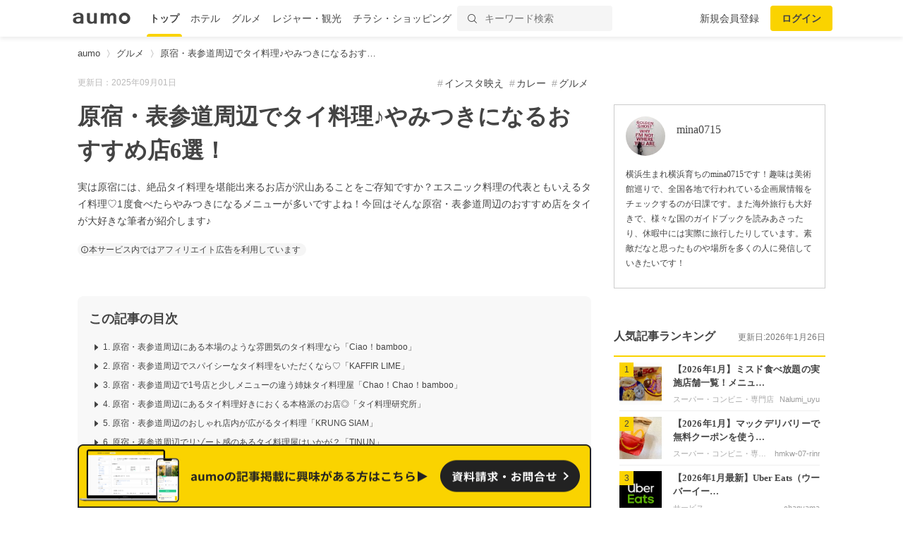

--- FILE ---
content_type: text/html; charset=utf-8
request_url: https://aumo.jp/articles/21289
body_size: 54918
content:
<!DOCTYPE html><html itemscope="" itemtype="http://schema.org/WebPage" lang="ja"><head prefix="og: http://ogp.me/ns# fb: http://ogp.me/ns/fb#"><meta name="csrf-param" content="authenticity_token" />
<meta name="csrf-token" content="T-fq_0y-IqUk7h59lqC9uN5wV9QT8SoKmcDH2JLSnkud7Rem6Ays7IAD9k4u28SH4tPojslYmNj8d5ggCUVdSw" /><script async="" src="https://www.googletagmanager.com/gtag/js?id=G-WD9TB3Z1KE"></script><script>window.dataLayer = window.dataLayer || [];
function gtag(){dataLayer.push(arguments);}
gtag('js', new Date());

window._config = '{"asset_path":"https://media-assets.aumo.jp/assets"}';</script><script>gtag('config', 'G-WD9TB3Z1KE', {});</script><script async="" src="https://www.googletagmanager.com/gtag/js?id=G-GJMZJLFJ5V"></script><script>window.dataLayer = window.dataLayer || [];
function gtag(){dataLayer.push(arguments);}
gtag('js', new Date());
gtag('config', 'G-GJMZJLFJ5V')</script><script async="" src="https://www.googletagmanager.com/gtag/js?id=G-XJPHF5PGJ4"></script><script>window.dataLayer = window.dataLayer || [];
function gtag(){dataLayer.push(arguments);}
gtag('js', new Date());
gtag('config', 'G-XJPHF5PGJ4')</script><script async="" src="https://www.googletagmanager.com/gtag/js?id=G-GJTZTY5H3G"></script><script>window.dataLayer = window.dataLayer || [];
function gtag(){dataLayer.push(arguments);}
gtag('js', new Date());
gtag('config', 'G-GJTZTY5H3G')</script><script async="" src="https://www.googletagmanager.com/gtag/js?id=G-TR8P47LL18"></script><script>window.dataLayer = window.dataLayer || [];
function gtag(){dataLayer.push(arguments);}
gtag('js', new Date());
gtag('config', 'G-TR8P47LL18')</script><script async="" src="https://www.googletagmanager.com/gtag/js?id=G-WC1587RWEH"></script><script>window.dataLayer = window.dataLayer || [];
function gtag(){dataLayer.push(arguments);}
gtag('js', new Date());
gtag('config', 'G-WC1587RWEH')</script><meta charset="utf-8" /><title>原宿・表参道周辺でタイ料理♪やみつきになるおすすめ店6選！ | aumo[アウモ]</title>
<meta name="description" content="実は原宿には、絶品タイ料理を堪能出来るお店が沢山あることをご存知ですか？エスニック料理の代表ともいえるタイ料理♡1度食べたらやみつきになるメニューが多いですよね！今回はそんな原宿・表参道周辺のおすすめ店をタイが大好きな筆者が紹介します♪">
<link rel="canonical" href="https://aumo.jp/articles/21289">
<meta property="fb:app_id" content="749180661873556">
<meta name="twitter:card" content="summary_large_image">
<meta name="twitter:site" content="@aumo_jp">
<meta name="twitter:image:src" content="https://media-assets.aumo.jp/uploads/photo/upload_photo/data/62454/large_305b349b-8e3e-4850-90eb-4245cc6b088e.jpeg">
<meta name="twitter:title" content="原宿・表参道周辺でタイ料理♪やみつきになるおすすめ店6選！">
<meta name="twitter:description" content="実は原宿には、絶品タイ料理を堪能出来るお店が沢山あることをご存知ですか？エスニック料理の代表ともいえるタイ料理♡1度食べたらやみつきになるメニューが多いですよね！今回はそんな原宿・表参道周辺のおすすめ店をタイが大好きな筆者が紹介します♪


">
<meta name="p:domain_verify" content="96ed245be98a752c59c4081fad4bedc3">
<meta property="og:site_name" content="aumo[アウモ]">
<meta property="og:title" content="原宿・表参道周辺でタイ料理♪やみつきになるおすすめ店6選！">
<meta property="og:description" content="実は原宿には、絶品タイ料理を堪能出来るお店が沢山あることをご存知ですか？エスニック料理の代表ともいえるタイ料理♡1度食べたらやみつきになるメニューが多いですよね！今回はそんな原宿・表参道周辺のおすすめ店をタイが大好きな筆者が紹介します♪


">
<meta property="og:type" content="article">
<meta property="og:url" content="https://aumo.jp/articles/21289">
<meta property="og:image" content="https://media-assets.aumo.jp/uploads/photo/upload_photo/data/62454/large_305b349b-8e3e-4850-90eb-4245cc6b088e.jpeg">
<meta property="og:locale" content="ja_JP">
<meta property="article:publisher" content="https://www.facebook.com/aumo.info/"><link rel="stylesheet" href="https://media-assets.aumo.jp/assets/stylesheets/style-pc-2aae8ae6c6.css" media="all" data-turbolinks-track="true" /><style>.imgLiquid img {visibility:hidden}</style><link href="/favicon.ico" rel="shortcut icon" /><link href="/apple-touch-icon.png" rel="apple-touch-icon" /><script>window.googletag = window.googletag || {cmd: []};</script><script>function decodeHtml(params) {
  var span = document.createElement('span');
  span.innerHTML = params;
  return span.innerHTML;
}
window._config = '{"asset_path":"https://media-assets.aumo.jp/assets"}';
window._isProduction = true;
window._categorySelectHtml = "<option selected disabled value></option>";
var categories = [{"id":124,"name":"グルメ","order_num":1,"description":"全国のグルメについてご紹介した記事の一覧です。ランチ、ディナー、デート、女子会、居酒屋、穴場のお店など、グルメにまつわる「本当に欲しい情報」をお届け。aumo編集部のリアルな声も紹介します。","parent_category_id":null,"created_at":"2025-07-25T20:13:37.000+09:00","updated_at":"2025-08-08T16:29:23.000+09:00"},{"id":125,"name":"観光","order_num":2,"description":"全国の観光情報についてご紹介した記事の一覧です。デートや女子旅、家族旅行、季節限定のイベントなど、観光にまつわる「本当に欲しい情報」をお届け。aumo編集部のリアルな声も紹介します。","parent_category_id":null,"created_at":"2025-07-25T20:16:41.000+09:00","updated_at":"2025-08-08T16:29:38.000+09:00"},{"id":126,"name":"ホテル","order_num":3,"description":"全国のホテルについてご紹介した記事の一覧です。高級旅館からビジネスホテル、家族連れ、女子旅におすすめの宿など、ホテルにまつわる「本当に欲しい情報」をお届け。aumo編集部のリアルな声も紹介します。","parent_category_id":null,"created_at":"2025-07-25T20:17:05.000+09:00","updated_at":"2025-08-08T16:29:54.000+09:00"},{"id":127,"name":"お土産","order_num":4,"description":"全国のお土産についてご紹介した記事の一覧です。地元ならではのもの、外せない定番商品、通販で買えるものなど、お土産にまつわる「本当に欲しい情報」をお届け。aumo編集部のリアルな声も紹介します。","parent_category_id":null,"created_at":"2025-07-25T20:17:25.000+09:00","updated_at":"2025-08-08T16:30:15.000+09:00"},{"id":1,"name":"スーパー・コンビニ・専門店","order_num":11,"description":"流行りのコンビニ商品から、コストコやスタバなど人気の専門店を攻略するノウハウまで、全国各地のスーパー・コンビニ・専門店についてご紹介した記事の一覧です。","parent_category_id":null,"created_at":"2022-02-10T15:21:49.000+09:00","updated_at":"2025-07-28T14:00:15.000+09:00"},{"id":2,"name":"食品","order_num":12,"description":"普段のお料理に使える食材からお取り寄せグルメまで、食品についてご紹介した記事の一覧です。","parent_category_id":null,"created_at":"2022-02-10T15:21:49.000+09:00","updated_at":"2025-07-28T14:00:15.000+09:00"},{"id":3,"name":"コスメ・化粧品","order_num":13,"description":"化粧水や乳液などの基礎化粧品から、ファンデーションやリップなどのメイクアップ商品まで、コスメについてご紹介した記事の一覧です。","parent_category_id":null,"created_at":"2022-02-10T15:21:49.000+09:00","updated_at":"2025-07-28T14:00:15.000+09:00"},{"id":4,"name":"ビューティー・ヘルス","order_num":14,"description":"ヘアケア、ボディケア、サプリ、健康食品といったビューティー・ヘルスについてご紹介した記事の一覧です。","parent_category_id":null,"created_at":"2022-02-10T15:21:49.000+09:00","updated_at":"2025-07-28T14:00:15.000+09:00"},{"id":5,"name":"家電","order_num":15,"description":"白物家電やパソコン、オーディオ機器などの家電についてご紹介した記事の一覧です。","parent_category_id":null,"created_at":"2022-02-10T15:21:49.000+09:00","updated_at":"2025-07-28T14:00:15.000+09:00"},{"id":6,"name":"マネー","order_num":16,"description":"おすすめのクレジットカードや、便利な電子マネー、スマホ決済についてご紹介した記事の一覧です。","parent_category_id":null,"created_at":"2022-02-10T15:21:49.000+09:00","updated_at":"2025-07-28T14:00:15.000+09:00"},{"id":7,"name":"サービス","order_num":17,"description":"デリバリーサービスや動画配信サイト、脱毛サロンやパーソナルジムなど、生活に密着したサービスをご紹介する記事の一覧です。","parent_category_id":null,"created_at":"2022-02-10T15:21:49.000+09:00","updated_at":"2025-07-28T14:00:15.000+09:00"},{"id":8,"name":"くらし","order_num":18,"description":"くらしにまつわる情報をご紹介した記事の一覧です。毎日をより豊かにするサービスやお得な情報など、くらしにまつわる「本当に欲しい情報」をお届け。aumo編集部のリアルな声も紹介します。","parent_category_id":null,"created_at":"2022-02-10T15:21:50.000+09:00","updated_at":"2025-08-08T16:30:30.000+09:00"},{"id":9,"name":"コストコ","order_num":19,"description":"定番商品から即完売の超人気商品、アレンジレシピまで、コストコについてご紹介した記事の一覧です。","parent_category_id":1,"created_at":"2022-05-20T14:59:55.000+09:00","updated_at":"2025-07-28T14:00:15.000+09:00"},{"id":10,"name":"カルディ","order_num":20,"description":"定番商品から即完売の超人気商品、実食レポ、攻略ノウハウまで、カルディについてご紹介した記事の一覧です。","parent_category_id":1,"created_at":"2022-05-20T14:59:55.000+09:00","updated_at":"2025-07-28T14:00:15.000+09:00"},{"id":11,"name":"業務スーパー","order_num":21,"description":"定番商品から即完売の超人気商品、お支払い方法から攻略ノウハウまで、業務スーパーについてご紹介した記事の一覧です。","parent_category_id":1,"created_at":"2022-05-20T14:59:55.000+09:00","updated_at":"2025-07-28T14:00:15.000+09:00"},{"id":12,"name":"ikea（イケア）","order_num":22,"description":"IKEA新宿やIKEA渋谷など各店舗の特徴からおすすめ家具まで、IKEAについてご紹介した記事の一覧です。","parent_category_id":1,"created_at":"2022-05-20T14:59:55.000+09:00","updated_at":"2025-07-28T14:00:15.000+09:00"},{"id":13,"name":"無印良品","order_num":23,"description":"定番商品から新商品の実食レポ、無印良品週間の攻略ノウハウまで、無印良品についてご紹介した記事の一覧です。","parent_category_id":1,"created_at":"2022-05-20T14:59:55.000+09:00","updated_at":"2025-07-28T14:00:15.000+09:00"},{"id":14,"name":"セブンイレブン","order_num":24,"description":"ランチに外せない絶品おにぎりからSNSで話題のスイーツまで、セブンイレブンについてご紹介した記事の一覧です。","parent_category_id":1,"created_at":"2022-05-20T14:59:55.000+09:00","updated_at":"2025-07-28T14:00:15.000+09:00"},{"id":15,"name":"ローソン","order_num":25,"description":"ランチに外せない絶品おにぎりからSNSで話題のスイーツまで、ローソンについてご紹介した記事の一覧です。","parent_category_id":1,"created_at":"2022-05-20T14:59:55.000+09:00","updated_at":"2025-07-28T14:00:15.000+09:00"},{"id":16,"name":"ファミリーマート","order_num":26,"description":"ランチに外せない絶品おにぎりからSNSで話題のスイーツまで、ファミリーマートについてご紹介した記事の一覧です。","parent_category_id":1,"created_at":"2022-05-20T14:59:55.000+09:00","updated_at":"2025-07-28T14:00:15.000+09:00"},{"id":17,"name":"成城石井","order_num":27,"description":"定番商品から即完売の超人気商品、アレンジレシピまで、成城石井についてご紹介した記事の一覧です。","parent_category_id":1,"created_at":"2022-05-20T14:59:55.000+09:00","updated_at":"2025-07-28T14:00:15.000+09:00"},{"id":18,"name":"ファミレス","order_num":28,"description":"人気のチェーン店やおすすめメニュー、デリバリー・テイクアウトの方法まで、ファミレスについてご紹介した記事の一覧です。","parent_category_id":1,"created_at":"2022-05-20T14:59:55.000+09:00","updated_at":"2025-07-28T14:00:15.000+09:00"},{"id":19,"name":"ファーストフード","order_num":29,"description":"人気のチェーン店や定番のメニュー、デリバリー・テイクアウトの方法からお得になるキャンペーン情報まで、ファーストフード店についてご紹介した記事の一覧です。","parent_category_id":1,"created_at":"2022-05-20T14:59:55.000+09:00","updated_at":"2025-07-28T14:00:15.000+09:00"},{"id":20,"name":"スタバ","order_num":30,"description":"定番のメニューや新作のフラペチーノ、お得になるキャンペーン情報まで、スタバについてご紹介した記事の一覧です。","parent_category_id":1,"created_at":"2022-05-20T14:59:55.000+09:00","updated_at":"2025-07-28T14:00:15.000+09:00"},{"id":21,"name":"ダイソー","order_num":31,"description":"収納からお掃除、ファッションまで、ダイソーのおすすめ商品についてご紹介した記事の一覧です。","parent_category_id":1,"created_at":"2022-05-20T14:59:55.000+09:00","updated_at":"2025-07-28T14:00:15.000+09:00"},{"id":22,"name":"ミスド","order_num":32,"description":"定番メニューや新作ドーナツ、お得になるクーポンや福袋情報まで、ミスドについてご紹介した記事の一覧です。","parent_category_id":1,"created_at":"2022-05-20T14:59:55.000+09:00","updated_at":"2025-07-28T14:00:15.000+09:00"},{"id":23,"name":"サーティワン","order_num":33,"description":"定番メニューから福袋情報まで、サーティワンについてご紹介した記事の一覧です。","parent_category_id":1,"created_at":"2022-05-20T14:59:55.000+09:00","updated_at":"2025-07-28T14:00:15.000+09:00"},{"id":24,"name":"ドトール","order_num":34,"description":"定番のドリンクメニューからデザート、福袋情報まで、ドトールについてご紹介した記事の一覧です。","parent_category_id":1,"created_at":"2022-05-20T14:59:55.000+09:00","updated_at":"2025-07-28T14:00:15.000+09:00"},{"id":25,"name":"コメダ珈琲","order_num":35,"description":"定番のコーヒーメニューからデザート、絶品のランチ料理まで、コメダ珈琲についてご紹介した記事の一覧です。","parent_category_id":1,"created_at":"2022-05-20T14:59:55.000+09:00","updated_at":"2025-07-28T14:00:15.000+09:00"},{"id":26,"name":"シャトレーゼ","order_num":36,"description":"絶品のケーキからアイス、お店でのお支払い方法まで、シャトレーゼについてご紹介した記事の一覧です。","parent_category_id":1,"created_at":"2022-05-20T14:59:55.000+09:00","updated_at":"2025-07-28T14:00:15.000+09:00"},{"id":27,"name":"セリア","order_num":37,"description":"収納からお掃除、ファッションまで、セリアのおすすめ商品についてご紹介した記事の一覧です。","parent_category_id":1,"created_at":"2022-05-20T14:59:56.000+09:00","updated_at":"2025-07-28T14:00:15.000+09:00"},{"id":28,"name":"ニトリ","order_num":38,"description":"オシャレな家具から便利な収納道具、お店でのお支払い方法まで、ニトリについてご紹介した記事の一覧です。","parent_category_id":1,"created_at":"2022-05-20T14:59:56.000+09:00","updated_at":"2025-07-28T14:00:15.000+09:00"},{"id":29,"name":"ユニクロ","order_num":39,"description":"定番のアイテム情報からおしゃれコーデ、お得なセール情報まで、ユニクロについてご紹介した記事の一覧です。","parent_category_id":1,"created_at":"2022-05-20T14:59:56.000+09:00","updated_at":"2025-07-28T14:00:15.000+09:00"},{"id":30,"name":"化粧水","order_num":40,"description":"無印良品・オルビス・ランコム・ディオールなど、プチプラからデパコスまで、化粧水についてご紹介した記事の一覧です。","parent_category_id":3,"created_at":"2022-05-20T14:59:56.000+09:00","updated_at":"2025-07-28T14:00:15.000+09:00"},{"id":31,"name":"美容液","order_num":41,"description":"無印良品・オルビス・SK-Ⅱ・ディオールなど、プチプラからデパコスまで、美容液についてご紹介した記事の一覧です。","parent_category_id":3,"created_at":"2022-05-20T14:59:56.000+09:00","updated_at":"2025-07-28T14:00:15.000+09:00"},{"id":32,"name":"ファンデーション","order_num":42,"description":"リキッドからパウダーまで、肌質やお悩みに合ったおすすめのファンデーションについてご紹介した記事の一覧です。","parent_category_id":3,"created_at":"2022-05-20T14:59:56.000+09:00","updated_at":"2025-07-28T14:00:15.000+09:00"},{"id":33,"name":"洗顔料","order_num":43,"description":"大人ニキビや毛穴の黒ずみなどのお悩みに合ったおすすめの洗顔料を、ドラッグストアで買えるものから通販に至るまでご紹介した記事の一覧です。","parent_category_id":3,"created_at":"2022-05-20T14:59:56.000+09:00","updated_at":"2025-07-28T14:00:15.000+09:00"},{"id":34,"name":"クレンジング","order_num":44,"description":"プチプラからデパコスまで、おすすめのクレンジングについてご紹介した記事の一覧です。","parent_category_id":3,"created_at":"2022-05-20T14:59:56.000+09:00","updated_at":"2025-07-28T14:00:15.000+09:00"},{"id":35,"name":"基礎化粧品","order_num":45,"description":"人気の商品や年齢別のおすすめ商品をプチプラからデパコスまで、おすすめの基礎化粧品についてご紹介した記事の一覧です。","parent_category_id":3,"created_at":"2022-05-20T14:59:56.000+09:00","updated_at":"2025-07-28T14:00:15.000+09:00"},{"id":36,"name":"オールインワン","order_num":46,"description":"人気の商品や年齢別のおすすめ商品を、プチプラからデパコスまで、オールインワン化粧品についてご紹介した記事の一覧です。","parent_category_id":3,"created_at":"2022-05-20T14:59:56.000+09:00","updated_at":"2025-07-28T14:00:15.000+09:00"},{"id":37,"name":"ニキビケア","order_num":47,"description":"人気の商品や年齢別のおすすめ商品を、プチプラからデパコスまで、ニキビケア化粧品についてご紹介した記事の一覧です。","parent_category_id":3,"created_at":"2022-05-20T14:59:56.000+09:00","updated_at":"2025-07-28T14:00:15.000+09:00"},{"id":38,"name":"スキンケアクリーム","order_num":48,"description":"人気の商品や年齢別のおすすめ商品を、プチプラからデパコスまで、スキンケアクリームについてご紹介した記事の一覧です。","parent_category_id":3,"created_at":"2022-05-20T14:59:56.000+09:00","updated_at":"2025-07-28T14:00:15.000+09:00"},{"id":39,"name":"化粧下地","order_num":49,"description":"人気の商品や年齢別のおすすめ商品を、プチプラからデパコスまで、化粧下地についてご紹介した記事の一覧です。","parent_category_id":3,"created_at":"2022-05-20T14:59:56.000+09:00","updated_at":"2025-07-28T14:00:15.000+09:00"},{"id":40,"name":"マスカラ・マスカラ下地","order_num":50,"description":"人気の商品や年齢別のおすすめ商品を、プチプラからデパコスまで、マスカラ・マスカラ下地についてご紹介した記事の一覧です。","parent_category_id":3,"created_at":"2022-05-20T14:59:56.000+09:00","updated_at":"2025-07-28T14:00:15.000+09:00"},{"id":41,"name":"乳液","order_num":51,"description":"人気の商品や年齢別のおすすめ商品を、プチプラからデパコスまで、乳液についてご紹介した記事の一覧です。","parent_category_id":3,"created_at":"2022-05-20T14:59:56.000+09:00","updated_at":"2025-07-28T14:00:15.000+09:00"},{"id":42,"name":"パック・マスク","order_num":52,"description":"人気の商品やお悩み別のおすすめ商品を、プチプラからデパコスまで、パック・マスクについてご紹介した記事の一覧です。","parent_category_id":3,"created_at":"2022-05-20T14:59:56.000+09:00","updated_at":"2025-07-28T14:00:15.000+09:00"},{"id":43,"name":"アイシャドウ","order_num":53,"description":"人気の商品や年齢別のおすすめ商品を、プチプラからデパコスまで、アイシャドウについてご紹介した記事の一覧です。","parent_category_id":3,"created_at":"2022-05-20T14:59:56.000+09:00","updated_at":"2025-07-28T14:00:14.000+09:00"},{"id":44,"name":"BBクリーム","order_num":54,"description":"人気の商品や年齢別のおすすめ商品を、プチプラからデパコスまで、BBクリームについてご紹介した記事の一覧です。","parent_category_id":3,"created_at":"2022-05-20T14:59:56.000+09:00","updated_at":"2025-07-28T14:00:14.000+09:00"},{"id":45,"name":"メイク雑貨・小物","order_num":55,"description":"おすすめのメイク雑貨・小物についてご紹介した記事の一覧です。","parent_category_id":3,"created_at":"2022-05-20T14:59:56.000+09:00","updated_at":"2025-07-28T14:00:14.000+09:00"},{"id":46,"name":"フェイスパウダー","order_num":56,"description":"プチプラからデパコスまで、フェイスパウダーについてご紹介した記事の一覧です。","parent_category_id":3,"created_at":"2022-05-20T14:59:56.000+09:00","updated_at":"2025-07-28T14:00:14.000+09:00"},{"id":47,"name":"ネイル用品","order_num":57,"description":"プチプラからデパコスまで、ネイル用品についてご紹介した記事の一覧です。","parent_category_id":3,"created_at":"2022-05-20T14:59:56.000+09:00","updated_at":"2025-07-28T14:00:14.000+09:00"},{"id":48,"name":"コンシーラー","order_num":58,"description":"プチプラからデパコスまで、コンシーラーについてご紹介した記事の一覧です。","parent_category_id":3,"created_at":"2022-05-20T14:59:56.000+09:00","updated_at":"2025-07-28T14:00:14.000+09:00"},{"id":49,"name":"日焼け止め・UVケア","order_num":59,"description":"プチプラからデパコスまで、日焼け止め・UVケアについてご紹介した記事の一覧です。","parent_category_id":3,"created_at":"2022-05-20T14:59:56.000+09:00","updated_at":"2025-07-28T14:00:14.000+09:00"},{"id":50,"name":"リップクリーム・リップケア","order_num":60,"description":"プチプラからデパコスまで、リップクリーム・リップケアについてご紹介した記事の一覧です。","parent_category_id":3,"created_at":"2022-05-20T14:59:56.000+09:00","updated_at":"2025-07-28T14:00:14.000+09:00"},{"id":51,"name":"メンズコスメ","order_num":61,"description":"プチプラからデパコスまで、メンズコスメについてご紹介した記事の一覧です。","parent_category_id":3,"created_at":"2022-05-20T14:59:56.000+09:00","updated_at":"2025-07-28T14:00:14.000+09:00"},{"id":52,"name":"コスメギフト","order_num":62,"description":"プチプラからデパコスまで、コスメギフトについてご紹介した記事の一覧です。","parent_category_id":3,"created_at":"2022-05-20T14:59:56.000+09:00","updated_at":"2025-07-28T14:00:14.000+09:00"},{"id":53,"name":"ヘアケア・スタイリング用品","order_num":63,"description":"人気のシャンプーやトリートメント、ヘアワックスなど、ヘアケア・スタイリング用品についてご紹介した記事の一覧です。","parent_category_id":4,"created_at":"2022-05-20T14:59:56.000+09:00","updated_at":"2025-07-28T14:00:14.000+09:00"},{"id":54,"name":"健康食品・サプリメント","order_num":64,"description":"人気のプロテインからサプリ、美容ドリンクなど、健康食品・サプリメントについてご紹介した記事の一覧です。","parent_category_id":4,"created_at":"2022-05-20T14:59:56.000+09:00","updated_at":"2025-07-28T14:00:14.000+09:00"},{"id":55,"name":"ボディケア用品","order_num":65,"description":"ボディソープやハンドソープ、ボディクリームなど、おすすめのボディケア用品についてご紹介した記事の一覧です。","parent_category_id":4,"created_at":"2022-05-20T14:59:56.000+09:00","updated_at":"2025-07-28T14:00:14.000+09:00"},{"id":56,"name":"ナイトブラ","order_num":66,"description":"お悩みに合ったおすすめ商品やコスパ抜群の商品まで、ナイトブラ用品についてご紹介した記事の一覧です。","parent_category_id":4,"created_at":"2022-05-20T14:59:56.000+09:00","updated_at":"2025-07-28T14:00:14.000+09:00"},{"id":57,"name":"オーラルケア用品","order_num":67,"description":"お悩みに合ったおすすめ商品やコスパ抜群の商品まで、オーラルケア用品についてご紹介した記事の一覧です。","parent_category_id":4,"created_at":"2022-05-20T14:59:56.000+09:00","updated_at":"2025-07-28T14:00:14.000+09:00"},{"id":58,"name":"衛生用品","order_num":68,"description":"おすすめのマスクや爪切りなど、衛生用品についてご紹介した記事の一覧です。","parent_category_id":4,"created_at":"2022-05-20T14:59:56.000+09:00","updated_at":"2025-07-28T14:00:14.000+09:00"},{"id":59,"name":"健康グッズ","order_num":69,"description":"おすすめのマスクや爪切りなど、健康グッズについてご紹介した記事の一覧です。","parent_category_id":4,"created_at":"2022-05-20T14:59:56.000+09:00","updated_at":"2025-07-28T14:00:14.000+09:00"},{"id":60,"name":"シェービング・ムダ毛処理用品","order_num":70,"description":"おすすめのシェービング・ムダ毛処理用品についてご紹介した記事の一覧です。","parent_category_id":4,"created_at":"2022-05-20T14:59:56.000+09:00","updated_at":"2025-07-28T14:00:14.000+09:00"},{"id":61,"name":"香水・フレグランス","order_num":71,"description":"おすすめの香水・フレグランスについてご紹介した記事の一覧です。","parent_category_id":4,"created_at":"2022-05-20T14:59:56.000+09:00","updated_at":"2025-07-28T14:00:14.000+09:00"},{"id":62,"name":"動画配信","order_num":72,"description":"人気のドラマ、映画、アニメが見放題の動画配信サービスについてご紹介した記事の一覧です。","parent_category_id":7,"created_at":"2022-05-20T14:59:56.000+09:00","updated_at":"2025-07-28T14:00:14.000+09:00"},{"id":63,"name":"デリバリー","order_num":73,"description":"UberEatsや出前館などの人気出前アプリの使い方やお得なクーポン情報など、デリバリーサービスについてご紹介した記事の一覧です。","parent_category_id":7,"created_at":"2022-05-20T14:59:56.000+09:00","updated_at":"2025-07-28T14:00:14.000+09:00"},{"id":64,"name":"サブスクリプション","order_num":74,"description":"SpotifyやAppleMusicなどの音楽アプリ、ビールやお花のサブスクまで、サブスクリプションサービスについてご紹介した記事の一覧です。","parent_category_id":7,"created_at":"2022-05-20T14:59:56.000+09:00","updated_at":"2025-07-28T14:00:14.000+09:00"},{"id":65,"name":"ウォーターサーバー","order_num":75,"description":"据え置き型や卓上型、一人暮らし向けから家族向けまで、ウォーターサーバーのおすすめ商品や価格、お得なキャンペーン情報をご紹介した記事の一覧です。","parent_category_id":7,"created_at":"2022-05-20T14:59:56.000+09:00","updated_at":"2025-07-28T14:00:14.000+09:00"},{"id":66,"name":"スポーツジム・ヨガ","order_num":76,"description":"パーソナルジムから女性向けフィットネスなど、スポーツジム・ヨガについてご紹介した記事の一覧です。","parent_category_id":7,"created_at":"2022-05-20T14:59:56.000+09:00","updated_at":"2025-07-28T14:00:14.000+09:00"},{"id":67,"name":"通販サイト","order_num":77,"description":"Amazonや楽天などの通販サイトの使い方や人気の商品、お得なキャンペーン情報をご紹介した記事の一覧です。","parent_category_id":7,"created_at":"2022-05-20T14:59:56.000+09:00","updated_at":"2025-07-28T14:00:14.000+09:00"},{"id":68,"name":"脱毛サロン","order_num":78,"description":"部位ごとのおすすめサロンや、人気のメンズ脱毛など、脱毛サロンについてご紹介した記事の一覧です。","parent_category_id":7,"created_at":"2022-05-20T14:59:56.000+09:00","updated_at":"2025-07-28T14:00:14.000+09:00"},{"id":69,"name":"ふるさと納税返礼品","order_num":79,"description":"ふるさと納税の仕組みや利用方法、おすすめの返礼品についてご紹介した記事の一覧です。","parent_category_id":7,"created_at":"2022-05-20T14:59:56.000+09:00","updated_at":"2025-07-28T14:00:14.000+09:00"},{"id":70,"name":"結婚・婚活","order_num":80,"description":"結婚・婚活サイトの使い方、年齢や性別ごとのおすすめサービスについてご紹介した記事の一覧です。","parent_category_id":7,"created_at":"2022-05-20T14:59:56.000+09:00","updated_at":"2025-07-28T14:00:14.000+09:00"},{"id":71,"name":"教室・スクール・習い事","order_num":81,"description":"教室・スクール・習い事のメリットや利用方法、おすすめの事業者などをご紹介した記事の一覧です。","parent_category_id":7,"created_at":"2022-05-20T14:59:56.000+09:00","updated_at":"2025-07-28T14:00:14.000+09:00"},{"id":72,"name":"不用品回収・買取サービス","order_num":82,"description":"不用品回収・買取サービスのメリットや利用方法、おすすめの事業者などをご紹介した記事の一覧です。","parent_category_id":7,"created_at":"2022-05-20T14:59:56.000+09:00","updated_at":"2025-07-28T14:00:14.000+09:00"},{"id":73,"name":"ネットスーパー・食材宅配サービス","order_num":83,"description":"ネットスーパー・食材宅配サービスのメリットや利用方法、おすすめの事業者などをご紹介した記事の一覧です。","parent_category_id":7,"created_at":"2022-05-20T14:59:56.000+09:00","updated_at":"2025-07-28T14:00:14.000+09:00"},{"id":74,"name":"電子書籍サブスクリプション","order_num":84,"description":"人気の小説やマンガなど、電子書籍が読み放題のサブスクリプションサービスについてご紹介した記事の一覧です。","parent_category_id":7,"created_at":"2022-05-20T14:59:56.000+09:00","updated_at":"2025-07-28T14:00:14.000+09:00"},{"id":75,"name":"アプリ","order_num":85,"description":"人気のゲームアプリやSNSアプリ、リモートで使える通話アプリまで、アプリサービスについてご紹介した記事の一覧です。","parent_category_id":7,"created_at":"2022-05-20T14:59:56.000+09:00","updated_at":"2025-07-28T14:00:14.000+09:00"},{"id":76,"name":"菓子・スイーツ","order_num":86,"description":"クッキーやアイスなど、人気の菓子・スイーツについてご紹介した記事の一覧です。","parent_category_id":2,"created_at":"2022-08-04T18:37:47.000+09:00","updated_at":"2025-07-28T14:00:14.000+09:00"},{"id":77,"name":"麺類・パスタ","order_num":87,"description":"ラーメンやパスタなど、人気の麺類・パスタについてご紹介した記事の一覧です。","parent_category_id":2,"created_at":"2022-08-04T18:37:47.000+09:00","updated_at":"2025-07-28T14:00:14.000+09:00"},{"id":78,"name":"肉類","order_num":88,"description":"ハンバーグや牛タンなど、人気の肉類についてご紹介した記事の一覧です。","parent_category_id":2,"created_at":"2022-08-04T18:37:48.000+09:00","updated_at":"2025-07-28T14:00:14.000+09:00"},{"id":79,"name":"米","order_num":89,"description":"おにぎりやガパオライスなど、人気の米についてご紹介した記事の一覧です。","parent_category_id":2,"created_at":"2022-08-04T18:37:48.000+09:00","updated_at":"2025-07-28T14:00:14.000+09:00"},{"id":80,"name":"お酒","order_num":90,"description":"日本酒やチャミスルなど、人気のお酒についてご紹介した記事の一覧です。","parent_category_id":2,"created_at":"2022-08-04T18:37:48.000+09:00","updated_at":"2025-07-28T14:00:14.000+09:00"},{"id":81,"name":"紅茶飲料","order_num":91,"description":"紅茶ギフトや紅茶専門店など、人気の紅茶飲料についてご紹介した記事の一覧です。","parent_category_id":2,"created_at":"2022-08-04T18:37:48.000+09:00","updated_at":"2025-07-28T14:00:14.000+09:00"},{"id":82,"name":"パン・ジャム","order_num":92,"description":"食パンやマリトッツォなど、人気のパン・ジャムについてご紹介した記事の一覧です。","parent_category_id":2,"created_at":"2022-08-04T18:37:48.000+09:00","updated_at":"2025-07-28T14:00:14.000+09:00"},{"id":83,"name":"ビール・発泡酒","order_num":93,"description":"クラフトビールやノンアルコールビールなど、人気のビール・発泡酒についてご紹介した記事の一覧です。","parent_category_id":2,"created_at":"2022-08-04T18:37:48.000+09:00","updated_at":"2025-07-28T14:00:14.000+09:00"},{"id":84,"name":"調味料","order_num":94,"description":"ドレッシングやカレールーなど、人気の調味料についてご紹介した記事の一覧です。","parent_category_id":2,"created_at":"2022-08-04T18:37:48.000+09:00","updated_at":"2025-07-28T14:00:14.000+09:00"},{"id":85,"name":"コーヒー飲料","order_num":95,"description":"インスタントコーヒーやドリップコーヒーなど、人気のコーヒー飲料についてご紹介した記事の一覧です。","parent_category_id":2,"created_at":"2022-08-04T18:37:48.000+09:00","updated_at":"2025-07-28T14:00:14.000+09:00"},{"id":86,"name":"レトルト・惣菜","order_num":96,"description":"レトルトやふりかけなど、人気のレトルト・惣菜についてご紹介した記事の一覧です。","parent_category_id":2,"created_at":"2022-08-04T18:37:48.000+09:00","updated_at":"2025-07-28T14:00:14.000+09:00"},{"id":87,"name":"茶葉・インスタントドリンク","order_num":97,"description":"ハーブティーやほうじ茶など、人気の茶葉・インスタントドリンクについてご紹介した記事の一覧です。","parent_category_id":2,"created_at":"2022-08-04T18:37:48.000+09:00","updated_at":"2025-07-28T14:00:14.000+09:00"},{"id":88,"name":"野菜ジュース","order_num":98,"description":"野菜ジュースやトマトジュースなど、人気の野菜ジュースについてご紹介した記事の一覧です。","parent_category_id":2,"created_at":"2022-08-04T18:37:48.000+09:00","updated_at":"2025-07-28T14:00:14.000+09:00"},{"id":89,"name":"乳製品・卵","order_num":99,"description":"ヨーグルトやチーズなど、人気の乳製品・卵についてご紹介した記事の一覧です。","parent_category_id":2,"created_at":"2022-08-04T18:37:48.000+09:00","updated_at":"2025-07-28T14:00:14.000+09:00"},{"id":90,"name":"魚介類","order_num":100,"description":"うなぎやうになど、人気の魚介類についてご紹介した記事の一覧です。","parent_category_id":2,"created_at":"2022-08-04T18:37:48.000+09:00","updated_at":"2025-07-28T14:00:14.000+09:00"},{"id":91,"name":"フルーツ","order_num":101,"description":"いちごやシャインマスカットなど、人気のフルーツについてご紹介した記事の一覧です。","parent_category_id":2,"created_at":"2022-08-04T18:37:48.000+09:00","updated_at":"2025-07-28T14:00:14.000+09:00"},{"id":92,"name":"ワイン","order_num":102,"description":"白ワインや赤ワインなど、人気のワインについてご紹介した記事の一覧です。","parent_category_id":2,"created_at":"2022-08-04T18:37:48.000+09:00","updated_at":"2025-07-28T14:00:14.000+09:00"},{"id":93,"name":"DIY・工具","order_num":103,"description":"高圧洗浄機やソーラーパネルなど、人気のDIY・工具についてご紹介した記事の一覧です。","parent_category_id":5,"created_at":"2022-08-04T18:37:48.000+09:00","updated_at":"2025-07-28T14:00:14.000+09:00"},{"id":94,"name":"充電池・充電器","order_num":104,"description":"モバイルバッテリーやソーラーチャージャーなど、人気の充電池・充電器についてご紹介した記事の一覧です。","parent_category_id":5,"created_at":"2022-08-04T18:37:48.000+09:00","updated_at":"2025-07-28T14:00:14.000+09:00"},{"id":95,"name":"美容器具","order_num":105,"description":"美顔ローラーや美顔スチーマーなど、人気の美容器具についてご紹介した記事の一覧です。","parent_category_id":5,"created_at":"2022-08-04T18:37:48.000+09:00","updated_at":"2025-07-28T14:00:14.000+09:00"},{"id":96,"name":"加湿器","order_num":106,"description":"スチーム式や超音波式など、人気の加湿器についてご紹介した記事の一覧です。","parent_category_id":5,"created_at":"2022-08-04T18:37:48.000+09:00","updated_at":"2025-07-28T14:00:14.000+09:00"},{"id":97,"name":"シャワーヘッド","order_num":107,"description":"美容式や節水式など、人気のシャワーヘッドについてご紹介した記事の一覧です。","parent_category_id":5,"created_at":"2022-08-04T18:37:48.000+09:00","updated_at":"2025-07-28T14:00:14.000+09:00"},{"id":98,"name":"アロマ用品","order_num":108,"description":"アロマオイルやアロマディフューザーなど、人気のアロマ用品についてご紹介した記事の一覧です。","parent_category_id":5,"created_at":"2022-08-04T18:37:48.000+09:00","updated_at":"2025-07-28T14:00:13.000+09:00"},{"id":99,"name":"ヘアアイロン・コテ","order_num":109,"description":"高級ヘアアイロンやメンズヘアアイロンなど、人気のヘアアイロン・コテについてご紹介した記事の一覧です。","parent_category_id":5,"created_at":"2022-08-04T18:37:48.000+09:00","updated_at":"2025-07-28T14:00:13.000+09:00"},{"id":100,"name":"パソコン・周辺機器","order_num":110,"description":"タブレットや電子書籍リーダーなど、人気のパソコン・周辺機器についてご紹介した記事の一覧です。","parent_category_id":5,"created_at":"2022-08-04T18:37:48.000+09:00","updated_at":"2025-07-28T14:00:13.000+09:00"},{"id":101,"name":"スマートフォン・携帯電話","order_num":111,"description":"iPhoneやスマホリングなど、人気のスマートフォン・携帯電話についてご紹介した記事の一覧です。","parent_category_id":5,"created_at":"2022-08-04T18:37:48.000+09:00","updated_at":"2025-07-28T14:00:13.000+09:00"},{"id":102,"name":"ドライヤー","order_num":112,"description":"速乾性や静音性など、人気のドライヤーについてご紹介した記事の一覧です。","parent_category_id":5,"created_at":"2022-08-04T18:37:48.000+09:00","updated_at":"2025-07-28T14:00:13.000+09:00"},{"id":103,"name":"キッチン用品","order_num":113,"description":"圧力鍋や炭酸水メーカーなど、人気のキッチン用品についてご紹介した記事の一覧です。","parent_category_id":5,"created_at":"2022-08-04T18:37:48.000+09:00","updated_at":"2025-07-28T14:00:13.000+09:00"},{"id":104,"name":"カメラ","order_num":114,"description":"デジタルカメラや一眼レフなど、人気のカメラについてご紹介した記事の一覧です。","parent_category_id":5,"created_at":"2022-08-04T18:37:48.000+09:00","updated_at":"2025-07-28T14:00:13.000+09:00"},{"id":105,"name":"照明器具・天井照明","order_num":115,"description":"間接照明やシーリングライトなど、人気の照明器具・天井照明についてご紹介した記事の一覧です。","parent_category_id":5,"created_at":"2022-08-04T18:37:48.000+09:00","updated_at":"2025-07-28T14:00:13.000+09:00"},{"id":106,"name":"スピーカー","order_num":116,"description":"テレビ用スピーカーやBluetoothスピーカーなど、人気のスピーカーについてご紹介した記事の一覧です。","parent_category_id":5,"created_at":"2022-08-04T18:37:48.000+09:00","updated_at":"2025-07-28T14:00:13.000+09:00"},{"id":107,"name":"ミキサー・フードプロセッサー","order_num":117,"description":"ハンドブレンダーやフードプロセッサーなど、人気のミキサー・フードプロセッサーについてご紹介した記事の一覧です。","parent_category_id":5,"created_at":"2022-08-04T18:37:48.000+09:00","updated_at":"2025-07-28T14:00:13.000+09:00"},{"id":108,"name":"スマホ決済","order_num":118,"description":"PayPayや楽天ペイなど、人気のスマホ決済についてご紹介した記事の一覧です。","parent_category_id":6,"created_at":"2022-08-04T18:37:48.000+09:00","updated_at":"2025-07-28T14:00:13.000+09:00"},{"id":109,"name":"クレジットカード","order_num":119,"description":"JCBカードや三井住友カードなど、人気のクレジットカードについてご紹介した記事の一覧です。","parent_category_id":6,"created_at":"2022-08-04T18:37:48.000+09:00","updated_at":"2025-07-28T14:00:13.000+09:00"},{"id":110,"name":"生活雑貨","order_num":120,"description":"写真アルバムや防犯ラジオなど、人気の生活雑貨についてご紹介した記事の一覧です。","parent_category_id":8,"created_at":"2022-08-04T18:37:48.000+09:00","updated_at":"2025-07-28T14:00:13.000+09:00"},{"id":111,"name":"靴・シューズ","order_num":121,"description":"スニーカーやランニングシューズなど、人気の靴・シューズについてご紹介した記事の一覧です。","parent_category_id":8,"created_at":"2022-08-04T18:37:48.000+09:00","updated_at":"2025-07-28T14:00:13.000+09:00"},{"id":112,"name":"ファッション","order_num":122,"description":"トートバッグや革財布など、人気のファッションについてご紹介した記事の一覧です。","parent_category_id":8,"created_at":"2022-08-04T18:37:48.000+09:00","updated_at":"2025-07-28T14:00:13.000+09:00"},{"id":113,"name":"インテリア・家具","order_num":123,"description":"ソファやマットレスなど、人気のインテリア・家具についてご紹介した記事の一覧です。","parent_category_id":8,"created_at":"2022-08-04T18:37:48.000+09:00","updated_at":"2025-07-28T14:00:13.000+09:00"},{"id":114,"name":"ベビー・キッズ","order_num":124,"description":"チャイルドシートや抱っこひもなど、人気のベビー・キッズについてご紹介した記事の一覧です。","parent_category_id":8,"created_at":"2022-08-04T18:37:48.000+09:00","updated_at":"2025-07-28T14:00:13.000+09:00"},{"id":115,"name":"自動車・バイク","order_num":125,"description":"ドライブレコーダーやキーケースなど、人気の自動車・バイクについてご紹介した記事の一覧です。","parent_category_id":8,"created_at":"2022-08-04T18:37:48.000+09:00","updated_at":"2025-07-28T14:00:13.000+09:00"},{"id":116,"name":"ギフト・プレゼント","order_num":126,"description":"出産祝いや引っ越しプレゼントなど、人気のギフト・プレゼントについてご紹介した記事の一覧です。","parent_category_id":8,"created_at":"2022-08-04T18:37:48.000+09:00","updated_at":"2025-07-28T14:00:13.000+09:00"},{"id":117,"name":"スポーツ","order_num":127,"description":"クロスバイクやトレーニングマットなど、人気のスポーツについてご紹介した記事の一覧です。","parent_category_id":8,"created_at":"2022-08-04T18:37:48.000+09:00","updated_at":"2025-07-28T14:00:13.000+09:00"},{"id":118,"name":"ペット・ペット用品","order_num":128,"description":"キャットタワーやドッグフードなど、人気のペット・ペット用品についてご紹介した記事の一覧です。","parent_category_id":8,"created_at":"2022-08-04T18:37:48.000+09:00","updated_at":"2025-07-28T14:00:13.000+09:00"},{"id":119,"name":"アウトドア","order_num":129,"description":"クーラーボックスやLEDランタンなど、人気のアウトドアについてご紹介した記事の一覧です。","parent_category_id":8,"created_at":"2022-08-04T18:37:49.000+09:00","updated_at":"2025-07-28T14:00:13.000+09:00"},{"id":120,"name":"ホビー","order_num":130,"description":"カラオケや電子ピアノなど、人気のホビーについてご紹介した記事の一覧です。","parent_category_id":8,"created_at":"2022-08-04T18:37:49.000+09:00","updated_at":"2025-07-28T14:00:13.000+09:00"},{"id":121,"name":"保険","order_num":131,"description":"生命保険や損害保険など、人気の保険についてご紹介した記事の一覧です。","parent_category_id":8,"created_at":"2022-08-04T18:37:49.000+09:00","updated_at":"2025-07-28T14:00:13.000+09:00"},{"id":122,"name":"デビットカード","order_num":132,"description":"人気のデビットカードについてご紹介した記事の一覧です。","parent_category_id":6,"created_at":"2022-12-21T18:39:35.000+09:00","updated_at":"2025-07-28T14:00:13.000+09:00"}];
for (var i = 0; i < categories.length; ++i) {
  window._categorySelectHtml += "<option value='" + categories[i].id + "'>" + categories[i].name + "</option>";
}</script><script>window.gnshbrequest = window.gnshbrequest || {cmd:[]};
window.gnshbrequest.cmd.push(function(){
  window.gnshbrequest.forceInternalRequest();
});</script><script async="async" src="https://securepubads.g.doubleclick.net/tag/js/gpt.js" type="text/javascript"></script><script async="async" src="https://cpt.geniee.jp/hb/v1/213480/1582/wrapper.min.js" type="text/javascript"></script><script src="https://media-assets.aumo.jp/assets/javascripts/bundle-pc-601380cb56.js" data-turbolinks-track="true"></script><script>googletag.cmd.push(function() {
  googletag.defineSlot(
    "/21383687/aumo_pc_article_right_1",
    [300, 250],
    "div-gpt-ad-1543566993263-0"
  ).addService(googletag.pubads());
  googletag.defineSlot(
    "/21383687/aumo_pc_article_front_banner_1",
    [728, 90],
    "div-gpt-ad-1554962864850-0"
  ).addService(googletag.pubads());
  googletag.defineSlot(
    "/21383687/aumo_pc_article_internal_banner_1",
    [728, 90],
    "div-gpt-ad-1554964157601-0"
  ).addService(googletag.pubads());
  googletag.defineSlot(
    "/21383687/aumo_pc_article_internal_banner_2",
    [728, 90],
    "div-gpt-ad-1554964187246-0"
  ).addService(googletag.pubads());
  googletag.defineSlot(
    "/21383687/aumo_pc_article_internal_banner_3",
    [728, 90],
    "div-gpt-ad-1554964218355-0"
  ).addService(googletag.pubads());
  googletag.defineSlot(
    "/21383687/aumo_pc_article_internal_banner_4",
    [728, 90],
    "div-gpt-ad-1554964244460-0"
  ).addService(googletag.pubads());

  googletag.defineSlot(
    "/21383687/aumo_pc_article_internal_rectangle_left_1",
    [
      [300, 250],
      [1, 1]
    ],
    "div-gpt-ad-1549332268286-0"
  ).addService(googletag.pubads());
  googletag.defineSlot(
    "/21383687/aumo_pc_article_internal_rectangle_left_2",
    [
      [300, 250],
      [1, 1]
    ],
    "div-gpt-ad-1549332308148-0"
  ).addService(googletag.pubads());
  googletag.defineSlot(
    "/21383687/aumo_pc_article_internal_rectangle_left_3",
    [
      [300, 250],
      [1, 1]
    ],
    "div-gpt-ad-1549332333140-0"
  ).addService(googletag.pubads());
  googletag.defineSlot(
    "/21383687/aumo_pc_article_internal_rectangle_left_4",
    [
      [300, 250],
      [1, 1]
    ],
    "div-gpt-ad-1549332406183-0"
  ).addService(googletag.pubads());

  googletag.defineSlot(
    "/21383687/aumo_pc_article_internal_rectangle_right_1",
    [
      [300, 250],
      [1, 1]
    ],
    "div-gpt-ad-1549332434214-0"
  ).addService(googletag.pubads());
  googletag.defineSlot(
    "/21383687/aumo_pc_article_internal_rectangle_right_2",
    [
      [300, 250],
      [1, 1]
    ],
    "div-gpt-ad-1549332456639-0"
  ).addService(googletag.pubads());
  googletag.defineSlot(
    "/21383687/aumo_pc_article_internal_rectangle_right_3",
    [
      [300, 250],
      [1, 1]
    ],
    "div-gpt-ad-1549332478242-0"
  ).addService(googletag.pubads());
  googletag.defineSlot(
    "/21383687/aumo_pc_article_internal_rectangle_right_4",
    [
      [300, 250],
      [1, 1]
    ],
    "div-gpt-ad-1549332499029-0"
  ).addService(googletag.pubads());

  googletag.defineSlot(
    "/21383687/aumo_pc_article_ranking_infeed_1",
    [300, 77],
    "div-gpt-ad-1543567282847-0"
  ).addService(googletag.pubads());
  googletag.defineSlot(
    "/21383687/aumo_pc_article_recommend_infeed_1",
    [728, 138],
    "div-gpt-ad-1543567340358-0"
  ).addService(googletag.pubads());
  googletag.defineSlot(
    "/21383687/aumo_pc_article_recommend_infeed_2",
    [728, 138],
    "div-gpt-ad-1549015107180-0"
  ).addService(googletag.pubads());
  googletag.defineSlot(
    "/21383687/aumo_pc_article_recommend_infeed_3",
    [728, 138],
    "div-gpt-ad-1549015472175-0"
  ).addService(googletag.pubads());

  googletag.defineSlot(
    "/21383687/aumo_pc_article_ranking_bottom_rectangle_1",
    [
      [300, 250],
      [1, 1]
    ],
    "div-gpt-ad-1543567593632-0"
  ).addService(googletag.pubads());
  googletag.defineSlot(
    "/21383687/aumo_pc_article_bottom_banner_1",
    [
      [300, 100],
      [300, 250],
      [300, 600]
    ],
    "div-gpt-ad-1543567714163-0"
  ).addService(googletag.pubads());
  googletag.defineSlot(
    "/21383687/aumo_pc_article_bottom_rectangle_left_1",
    [
      [300, 250],
      [1, 1]
    ],
    "div-gpt-ad-1543567775124-0"
  ).addService(googletag.pubads());
  googletag.defineSlot(
    "/21383687/aumo_pc_article_bottom_rectangle_right_1",
    [
      [300, 250],
      [1, 1]
    ],
    "div-gpt-ad-1543567825539-0"
  ).addService(googletag.pubads());

  googletag.defineSlot(
    "/21383687/aumo_pc_article_suggestion_rectangle_left_1",
    [
      [300, 250],
      [1, 1]
    ],
    "div-gpt-ad-1550212816233-0"
  ).addService(googletag.pubads());
  googletag.defineSlot(
    "/21383687/aumo_pc_article_suggestion_rectangle_right_1",
    [
      [300, 250],
      [1, 1]
    ],
    "div-gpt-ad-1550212927491-0"
  ).addService(googletag.pubads());

  googletag.pubads().setTargeting("aumo_article_id", "21289");
  googletag.pubads().collapseEmptyDivs();
  googletag.pubads().enableSingleRequest();
  googletag.pubads().disableInitialLoad();
  googletag.enableServices();

});</script><script>var readyBids = {
  prebid: false,
  amazon: false,
  google: false
};
var failSafeTimeout = 3e3;
// when both APS and Prebid have returned, initiate ad request
var launchAdServer = function () {
  if (!readyBids.amazon || !readyBids.prebid) {
    return;
  }
  requestAdServer();
};
var requestAdServer = function () {
  if (!readyBids.google) {
    readyBids.google = true;
    googletag.cmd.push(function() {
      pbjs.que.push(function () {
        pbjs.setTargetingForGPTAsync();
      });
      apstag.setDisplayBids();
      googletag.pubads().refresh();
    });
  }
};</script><script>window.addEventListener('DOMContentLoaded', function() {
  var PWT = {};
  window.pbjs = window.pbjs || {que: []};
  window.googletag = window.googletag || {cmd: []};
  var gptRan = false;
  PWT.jsLoaded = function () {
    loadGPT();
  };
  var loadGPT = function () {
    // Check the gptRan flag
    if (!gptRan) {
      gptRan = true;
      var gads = document.createElement('script');
      gads.async = true;
      var useSSL = 'https:' == document.location.protocol;
      gads.src = (useSSL ? 'https:' : 'http:') + '//securepubads.g.doubleclick.net/tag/js/gpt.js';
      var node = document.getElementsByTagName('script')[0];
      node.parentNode.insertBefore(gads, node);

      var pbjsEl = document.createElement("script");
      pbjsEl.async = true;
      pbjsEl.src = "https://flux-cdn.com/client/greemedia/flux_aumo_TM_AS.min.js";
      node.parentNode.insertBefore(pbjsEl, node);
    }
  };
  (function () {
    var purl = window.location.href;
    var url = '//ads.pubmatic.com/AdServer/js/pwt/156756/3166';
    var profileVersionId = '';
    if (purl.indexOf('pwtv=') > 0) {
      var regexp = /pwtv=(.*?)(&|$)/g;
      var matches = regexp.exec(purl);
      if (matches.length >= 2 && matches[1].length > 0) {
        profileVersionId = '/' + matches[1];
      }
    }
    var wtads = document.createElement('script');
    wtads.async = true;
    wtads.type = 'text/javascript';
    wtads.src = url + profileVersionId + '/pwt.js';
    var node = document.getElementsByTagName('script')[0];
    node.parentNode.insertBefore(wtads, node);
  })();
  // Failsafe to call gpt
  setTimeout(loadGPT, 500);
});</script><script>      ! function (a9, a, p, s, t, A, g) {
        if (a[a9]) return;

        function q(c, r) {
          a[a9]._Q.push([c, r])
        }
        a[a9] = {
          init: function () {
            q("i", arguments)
          },
          fetchBids: function () {
            q("f", arguments)
          },
          setDisplayBids: function () {},
          targetingKeys: function () {
            return []
          },
          _Q: []
        };
        A = p.createElement(s);
        A.async = !0;
        A.src = t;
        g = p.getElementsByTagName(s)[0];
        g.parentNode.insertBefore(A, g)
      }("apstag", window, document, "script", "//c.amazon-adsystem.com/aax2/apstag.js");
      apstag.init({
        pubID: '3684',
        adServer: 'googletag',
        bidTimeout: 1e3
      });

apstag.fetchBids({
  slots: [
    {
      slotID: "div-gpt-ad-1543566993263-0",
      slotName: "/21383687/aumo_pc_article_right_1",
      sizes: [[300, 250]]
    },
    {
      slotID: "div-gpt-ad-1549332268286-0",
      slotName: "/21383687/aumo_pc_article_internal_rectangle_left_1",
      sizes: [
        [300, 250],
        [1, 1]
      ]
    },
    {
      slotID: "div-gpt-ad-1549332308148-0",
      slotName: "/21383687/aumo_pc_article_internal_rectangle_left_2",
      sizes: [
        [300, 250],
        [1, 1]
      ]
    },
    {
      slotID: "div-gpt-ad-1549332333140-0",
      slotName: "/21383687/aumo_pc_article_internal_rectangle_left_3",
      sizes: [
        [300, 250],
        [1, 1]
      ]
    },
    {
      slotID: "div-gpt-ad-1549332406183-0",
      slotName: "/21383687/aumo_pc_article_internal_rectangle_left_4",
      sizes: [
        [300, 250],
        [1, 1]
      ]
    },
    {
      slotID: "div-gpt-ad-1549332434214-0",
      slotName: "/21383687/aumo_pc_article_internal_rectangle_right_1",
      sizes: [
        [300, 250],
        [1, 1]
      ]
    },
    {
      slotID: "div-gpt-ad-1549332456639-0",
      slotName: "/21383687/aumo_pc_article_internal_rectangle_right_2",
      sizes: [
        [300, 250],
        [1, 1]
      ]
    },
    {
      slotID: "div-gpt-ad-1549332478242-0",
      slotName: "/21383687/aumo_pc_article_internal_rectangle_right_3",
      sizes: [
        [300, 250],
        [1, 1]
      ]
    },
    {
      slotID: "div-gpt-ad-1549332499029-0",
      slotName: "/21383687/aumo_pc_article_internal_rectangle_right_4",
      sizes: [
        [300, 250],
        [1, 1]
      ]
    },
    {
      slotID: "div-gpt-ad-1543567593632-0",
      slotName: "/21383687/aumo_pc_article_ranking_bottom_rectangle_1",
      sizes: [
        [300, 250],
        [1, 1]
      ]
    },
    {
      slotID: "div-gpt-ad-1543567714163-0",
      slotName: "/21383687/aumo_pc_article_bottom_banner_1",
      sizes: [
        [300, 100],
        [300, 250],
        [300, 600]
      ]
    },
    {
      slotID: "div-gpt-ad-1543567775124-0",
      slotName: "/21383687/aumo_pc_article_bottom_rectangle_left_1",
      sizes: [
        [300, 250],
        [1, 1]
      ]
    },
    {
      slotID: "div-gpt-ad-1543567825539-0",
      slotName: "/21383687/aumo_pc_article_bottom_rectangle_right_1",
      sizes: [
        [300, 250],
        [1, 1]
      ]
    },
    {
      slotID: "div-gpt-ad-1550212816233-0",
      slotName: "/21383687/aumo_pc_article_suggestion_rectangle_left_1",
      sizes: [
        [300, 250],
        [1, 1]
      ]
    },
    {
      slotID: "div-gpt-ad-1550212927491-0",
      slotName: "/21383687/aumo_pc_article_suggestion_rectangle_right_1",
      sizes: [
        [300, 250],
        [1, 1]
      ]
    }
  ]
}, function (bids) {
  googletag.cmd.push(function() {
    readyBids.amazon = true;
    launchAdServer();
  });
});

// set failsafe timeout
setTimeout(function () {
  requestAdServer();
}, failSafeTimeout);

var pbFlux = pbFlux || {};
pbFlux.bidderTimeout = 1600;</script><script src="https://crs.adapf.com/scraping.js" async="async"></script><script type="application/ld+json">{"@context":"https://schema.org","author":{"@type":"Organization","name":"aumo","url":"https://aumo.jp/"},"publisher":[{"@type":"Organization","name":"グリーエックス株式会社","alternateName":"GREE X, Inc.","employee":[{"@type":"Person","name":"生方 駿一","jobTitle":"執行役員"}],"foundingDate":"March,2007","sameAs":"https://gree-x.com","address":[{"@type":"PostalAddress","addressLocality":"Tokyo","addressRegion":"JP","postalCode":1060032,"streetAddress":"東京都港区六本木6丁目11-1六本木ヒルズゲートタワー"}],"ethicsPolicy":"https://gree-x.com/privacy/gree-x","ownershipFundingInfo":null,"parentOrganization":[{"@type":"Corporation","name":"グリーホールディングス株式会社","sameAs":"https://hd.gree.net/jp/ja/","url":"https://hd.gree.net/jp/ja/corporate/"}]}],"@type":"Article","mainEntityOfPage":{"@type":"WebPage","@id":"https://aumo.jp/articles/21289"},"title":"原宿・表参道周辺でタイ料理♪やみつきになるおすすめ店6選！","headline":"原宿・表参道周辺でタイ料理♪やみつきになるおすすめ店6選！","description":"実は原宿には、絶品タイ料理を堪能出来るお店が沢山あることをご存知ですか？エスニック料理の代表ともいえるタイ料理♡1度食べたらやみつきになるメニューが多いですよね！今回はそんな原宿・表参道周辺のおすすめ店をタイが大好きな筆者が紹介します♪\n\n\n","datePublished":"2018/04/03 15:27:12","dateModified":"2025/09/01 00:05:12","image":{"@type":"ImageObject","url":"https://media-assets.aumo.jp/uploads/photo/upload_photo/data/62454/large_305b349b-8e3e-4850-90eb-4245cc6b088e.jpeg"},"reviewedBy":{"@type":"Person","name":"mina0715","follows":{"@type":"Person","name":""},"knowsAbout":"横浜生まれ横浜育ちのmina0715です！趣味は美術館巡りで、全国各地で行われている企画展情報をチェックするのが日課です。また海外旅行も大好きで、様々な国のガイドブックを読みあさったり、休暇中には実際に旅行したりしています。素敵だなと思ったものや場所を多くの人に発信していきたいです！","url":"https://aumo.jp/users/1b42f0f11a"}}</script><script>!function(f,b,e,v,n,t,s){if(f.fbq)return;n=f.fbq=function(){n.callMethod?n.callMethod.apply(n,arguments):n.queue.push(arguments)};if(!f._fbq)f._fbq=n;n.push=n;n.loaded=!0;n.version='2.0';n.queue=[];t=b.createElement(e);t.async=!0;t.src=v;s=b.getElementsByTagName(e)[0];s.parentNode.insertBefore(t,s)}(window,document,'script','https://connect.facebook.net/en_US/fbevents.js');fbq('init','1521537415191456');fbq('track','PageView');</script><script async="async" src="https://www.googletagmanager.com/gtag/js?id=AW-727075267" type="text/javascript"></script><script>window.dataLayer = window.dataLayer || [];
  function gtag(){dataLayer.push(arguments);}
  gtag('js', new Date());
  gtag('config', 'AW-727075267');</script><!--Google Tag Manager--><script>(function (w, d, s, l, i) {
  w[l] = w[l] || [];
  w[l].push({
    'gtm.start':
      new Date().getTime(), event: 'gtm.js'
  });
  var f = d.getElementsByTagName(s)[0],
    j = d.createElement(s), dl = l != 'dataLayer' ? '&l=' + l : '';
  j.async = true;
  j.src =
    'https://www.googletagmanager.com/gtm.js?id=' + i + dl;
  f.parentNode.insertBefore(j, f);
})(window, document, 'script', 'dataLayer', "GTM-W4WZK7J");</script><!--End Google Tag Manager--><meta content="unsafe-url" name="referrer" /></head><body><!--Google Tag Manager (noscript)--><noscript><iframe height="0" src="https://www.googletagmanager.com/ns.html?id=GTM-W4WZK7J" style="display:none;visibility:hidden" width="0"></iframe></noscript><!--End Google Tag Manager (noscript)--><div class="wrapper"><header class="header"><div class="header-inner"><div class="header-inner-logo"><a data-track-action="click" data-track-category="Top" data-track-label="header-top" href="/"><img width="88" height="24" src="https://media-assets.aumo.jp/assets/images/logo.svg" /></a></div><nav class="header-inner-tab"><ul><li class="active"><a class="top" href="javascript:location.href=&#39;/&#39;;">トップ</a></li><li><a href="javascript:location.href=&#39;https://travel.aumo.jp&#39;;">ホテル</a></li><li><a href="javascript:location.href=&#39;https://gourmet.aumo.jp&#39;;">グルメ</a></li><li><a href="javascript:location.href=&#39;https://leisure.aumo.jp&#39;;">レジャー・観光</a></li><li><a href="javascript:location.href=&#39;https://shopping.aumo.jp&#39;;">チラシ・ショッピング</a></li></ul></nav><form class="header-inner-search" data-search-form="form" data-track-category="Search" data-track-action="click" data-track-label="header-search" action="/search" accept-charset="UTF-8" method="get"><label class="icn icn-search" for="search"></label><div class="header-inner-search-field"><input type="text" name="q" id="search" class="" placeholder="キーワード検索" onfocus="this.placeholder=&#39;&#39;" onblur="this.placeholder=&#39;キーワード検索&#39;" data-search-form="input" /></div></form><div class="header-inner-right"><ul class="header-inner-right-general"><li><a class="header-inner-right-link header-inner-right-link--text" data-track-action="click" data-track-category="Signup" data-track-label="header-signup" href="javascript:location.href=&#39;/users/sign_up/how&#39;;" rel="nofollow">新規会員登録</a></li><li><a class="header-inner-right-link header-inner-right-link--btn" data-track-action="click" data-track-category="Signin" data-track-label="header-signin" href="javascript:location.href=&#39;/users/sign_in&#39;;" rel="nofollow">ログイン</a></li></ul></div></div></header><div class="topicpath"><ul class="inner" itemscope="" itemtype="https://schema.org/BreadcrumbList"><li itemprop="itemListElement" itemscope="" itemtype="https://schema.org/ListItem"><a data-track-action="click" data-track-category="Area" data-track-label="article-area-top" href="/" itemprop="item"><span itemprop="name">aumo</span></a><meta content="1" itemprop="position" /></li><li itemprop="itemListElement" itemscope="" itemtype="https://schema.org/ListItem"><a data-track-action="click" data-track-category="Area" data-track-label="article-area-top" href="/categories/124" itemprop="item"><span itemprop="name">グルメ</span></a><meta content="2" itemprop="position" /></li><li itemprop="itemListElement" itemscope="" itemtype="https://schema.org/ListItem"><span itemprop="name">原宿・表参道周辺でタイ料理♪やみつきになるおす…</span><meta content="3" itemprop="position" /></li></ul></div><div class="main-content"><div class="container-article"><div class="container-inner"><div class="contents contents2"><article class="entry js-Idea" data-idea-id="21289"><div class="clearfix"><time class="entry-date" datetime="2025/09/01 00:05:12" style="display: inline-block; float: left">更新日：2025年09月01日</time><ul class="reldata-keyword-top"><li><a href="/tags/1310">インスタ映え</a></li><li><a href="/tags/393">カレー</a></li><li><a href="/tags/1">グルメ</a></li></ul></div><h1 class="entry-title">原宿・表参道周辺でタイ料理♪やみつきになるおすすめ店6選！</h1><div class="entry-read">実は原宿には、絶品タイ料理を堪能出来るお店が沢山あることをご存知ですか？エスニック料理の代表ともいえるタイ料理♡1度食べたらやみつきになるメニューが多いですよね！今回はそんな原宿・表参道周辺のおすすめ店をタイが大好きな筆者が紹介します♪


</div><p class="affiliate-info"><img alt="Information" class="affiliate-info__icon" src="https://media-assets.aumo.jp/assets/images/icon_affiliate_info.svg" /><span class="affiliate-info__text">本サービス内ではアフィリエイト広告を利用しています</span></p><div class="entry-front-banner"><div class="dfp-wrapper"><div data-ad="div-gpt-ad-1554962864850-0"><script>window.addEventListener('DOMContentLoaded', function() {
  window.adLazyLoader = window.adLazyLoader || Fily.AdLazyLoader.AdDocument.init();
  window.adLazyLoader.lazyLoad('div-gpt-ad-1554962864850-0');
});</script></div></div></div><div class="entry-directory"><div class="title">この記事の目次</div><ul><li><a class="anchor-title anchor-title--normal" data-track-action="click" data-track-category="Table" data-track-label="article-table1" href="#order-num-0">1. 原宿・表参道周辺にある本場のような雰囲気のタイ料理なら「Ciao！bamboo」</a></li><li><a class="anchor-title anchor-title--normal" data-track-action="click" data-track-category="Table" data-track-label="article-table2" href="#order-num-10">2. 原宿・表参道周辺でスパイシーなタイ料理をいただくなら♡「KAFFIR LIME」</a></li><li><a class="anchor-title anchor-title--normal" data-track-action="click" data-track-category="Table" data-track-label="article-table3" href="#order-num-23">3. 原宿・表参道周辺で1号店と少しメニューの違う姉妹タイ料理屋「Chao！Chao！bamboo」</a></li><li><a class="anchor-title anchor-title--normal" data-track-action="click" data-track-category="Table" data-track-label="article-table4" href="#order-num-33">4. 原宿・表参道周辺にあるタイ料理好きにおくる本格派のお店◎「タイ料理研究所」</a></li><li><a class="anchor-title anchor-title--normal" data-track-action="click" data-track-category="Table" data-track-label="article-table5" href="#order-num-46">5. 原宿・表参道周辺のおしゃれ店内が広がるタイ料理「KRUNG SIAM」</a></li><li><a class="anchor-title anchor-title--normal" data-track-action="click" data-track-category="Table" data-track-label="article-table6" href="#order-num-54">6. 原宿・表参道周辺でリゾート感のあるタイ料理屋はいかが？「TINUN」</a></li><li><a class="anchor-title anchor-title--normal" data-track-action="click" data-track-category="Table" data-track-label="article-table7" href="#order-num-61">原宿・表参道周辺で素敵な気分を味わいながら絶品タイ料理を堪能しよう♪</a></li></ul></div><div data-item-ids="[]" id="has-item-ids"><div class="Post-section "><a class="title-anchor" id="order-num-0"><h2 class="js-Element-title Normal-title entry-head-l word-break">1. 原宿・表参道周辺にある本場のような雰囲気のタイ料理なら「Ciao！bamboo」</h2></a></div><div class="Post-section "><div class="js-Element-photo--transitionurl" data-transition_url=""></div><div class="js-Element-photo" data-photo-external="false" data-photo-id="62444" data-photo-upload="true" itemprop="image" itemscope="" itemtype="http://schema.org/ImageObject"><div><figure><a target="_blank" href="/photos/62444"><img class="js-Element-photo--url entry-img-size lazyload" data-src="https://media-assets.aumo.jp/uploads/photo/upload_photo/data/62444/large_webp_714a7891-8ab7-4a2b-af6f-d442c77fba5e.webp" itemprop="url" src="" /></a><figcaption><cite class="PostPhoto-credit"><span class="js-Element-photo--creditTitle" data-credit_title="aumo編集部">aumo編集部</span></cite></figcaption></figure></div></div></div><div class="Post-section Post-section-body"><div class="Post-text js-Element-body word-break">最初にご紹介する原宿・表参道周辺おすすめタイ料理屋は、原宿駅から徒歩約7分、表参道駅から徒歩約6分の「Ciao！bamboo（チャオバンブー）」です！<br />「Ciao！bamboo」では、お手頃価格で日本人向けのタイ料理が堪能出来ます♡</div></div><div class="Post-section "><a class="title-anchor" id="order-num-3"><h3 class="entry-head-m Small-title js-Element-title word-break">悩んだら「生春巻き」！ぷりぷりのエビで食べ応え十分◎</h3></a></div><div class="Post-section "><div class="js-Element-photo--transitionurl" data-transition_url=""></div><div class="js-Element-photo" data-photo-external="false" data-photo-id="62445" data-photo-upload="true" itemprop="image" itemscope="" itemtype="http://schema.org/ImageObject"><div><figure><a target="_blank" href="/photos/62445"><img class="js-Element-photo--url entry-img-size lazyload" data-src="https://media-assets.aumo.jp/uploads/photo/upload_photo/data/62445/large_webp_7e91eb4e-b8e2-4bcc-bc4e-7dc837956c84.webp" itemprop="url" src="" /></a><figcaption><cite class="PostPhoto-credit"><span class="js-Element-photo--creditTitle" data-credit_title="aumo編集部">aumo編集部</span></cite></figcaption></figure></div></div></div><div class="Post-section Post-section-body"><div class="Post-text js-Element-body word-break">そんな「Ciao！bamboo」で是非頼んでいただきたいタイ料理が、「生春巻き」♪<br /><br />ぷりぷりで食べ応えのあるエビと、沢山の野菜を包んだ生春巻きは癖になる美味しさです♡野菜のシャキシャキ感とえびのぷりぷり感、食感の絶妙なハーモニーを楽しんでくださいね。<br /><br /><a href="/areas/280" style='text-decoration:underline;'>原宿</a>で本場の雰囲気を感じながら美味しいタイ料理を堪能しちゃいましょう♡</div></div><div class="dft-split"><div class="Post-section--internal-banner"><div class="dfp-wrapper"><div data-ad="div-gpt-ad-1554964157601-0"><script>window.addEventListener('DOMContentLoaded', function() {
  window.adLazyLoader = window.adLazyLoader || Fily.AdLazyLoader.AdDocument.init();
  window.adLazyLoader.lazyLoad('div-gpt-ad-1554964157601-0');
});</script></div></div></div><table><tr><td><div class="dfp-wrapper"><div data-cptid="1600577" style="display: block;"><script>window.gnshbrequest.cmd.push(function() {
  window.gnshbrequest.applyPassback("1600577", "[data-cptid='1600577']");
});</script></div></div></td><td><div class="dfp-wrapper"><div data-ad="div-gpt-ad-1549332434214-0"><script>window.addEventListener('DOMContentLoaded', function() {
  window.adLazyLoader = window.adLazyLoader || Fily.AdLazyLoader.AdDocument.init();
  window.adLazyLoader.lazyLoad('div-gpt-ad-1549332434214-0');
});</script></div></div></td></tr></table></div><div class="Post-section "><a class="title-anchor" id="order-num-6"><h3 class="entry-head-m Small-title js-Element-title word-break">まるで現地の屋台のよう！エスニック風な店内が魅力的♪</h3></a></div><div class="Post-section "><div class="js-Element-photo--transitionurl" data-transition_url=""></div><div class="js-Element-photo" data-photo-external="false" data-photo-id="1008178" data-photo-upload="true" itemprop="image" itemscope="" itemtype="http://schema.org/ImageObject"><div><figure><a target="_blank" href="/photos/1008178"><img class="js-Element-photo--url entry-img-size lazyload" data-src="https://media-assets.aumo.jp/uploads/photo/upload_photo/data/1008178/large_webp_2e31013c-dc5d-4511-8211-8ec9e3645871.webp" itemprop="url" src="" /></a><figcaption><cite class="PostPhoto-credit"><span class="js-Element-photo--creditTitle" data-credit_title="aumo編集部">aumo編集部</span></cite></figcaption></figure></div></div></div><div class="Post-section Post-section-body"><div class="Post-text js-Element-body word-break">店内はまるで本当に<a href="/prefectures/58" style='text-decoration:underline;'>タイ</a>にいるのではないか？と思ってしまう、屋台のような雰囲気です！<br />程よくナンプラーの香りがして、食欲を掻き立てるのもポイントの1つ◎<br /><br />友達とわいわい楽しむのも良し、旅行気分の中タイ料理を味わうのも良いですね♪</div></div><div id="first-affiliate-element"></div><div class="Post-section "><div class="Post-spot js-Post-spot" data-track-action="click" data-track-category="Spot" data-track-label="article-spot-1" data-track-shop-id="" data-track-spot-id="1343637" m-section=""><a class="Post-spot-wrapper js-widgetTrigger Post-spot--head-link js-Post-spot-link" data-action="メタサーチリンククリック" data-article-transition-category="spot_link" data-article-transition-label="article-spot-1" data-category="施設" data-track-action="click" data-track-category="Spot" data-track-label="article-spot-1-title" data-track-spot-id="1343637" data-type="https://gourmet.aumo.jp/gourmets/676156" href="https://gourmet.aumo.jp/gourmets/676156" target="_blank"><div class="Post-spot--head"><div class="Post-spot--head-title">チャオバンブー（Chao! bamboo）</div><div class="Post-spot--head-genre">原宿/タイ料理、ベトナム料理、インドネシア料理</div></div><div class="Post-spot--photo"><div class="Post-spot--photo-link"><img class="lazyload Post-spot--photo-img" alt="チャオバンブー（Chao! bamboo） 1枚目" data-src="https://media-assets.aumo.jp/uploads/photo/snap_photo/data/45670091/lead_webp_a76d1974-ebeb-4d99-91d0-294b41fa6d9c.webp" src="" /></div><div class="Post-spot--photo-link"><img class="lazyload Post-spot--photo-img" alt="チャオバンブー（Chao! bamboo） 2枚目" data-src="https://media-assets.aumo.jp/uploads/photo/snap_photo/data/52307531/lead_webp_a183759c-3289-4abe-84a4-4bc3d74c4ea6.webp" src="" /></div><div class="Post-spot--photo-link"><img class="lazyload Post-spot--photo-img" alt="チャオバンブー（Chao! bamboo） 3枚目" data-src="https://media-assets.aumo.jp/uploads/photo/snap_photo/data/52307530/lead_webp_63f5acba-4480-45b0-93d7-f976766ce5b7.webp" src="" /></div></div><div class="Post-spot--info"><div class="Post-spot--info--rating"><div class="Post-spot--info--rating-front" style="width: 81.2%;">★★★★★</div><div class="Post-spot--info--rating-back">★★★★★</div></div><div class="Post-spot--info--rating-num">4.06</div><div class="Post-spot--info--comment">5件</div><div class="Post-spot--info--snap">24件</div><div class="Post-spot--info--noon">¥1,000〜</div><div class="Post-spot--info--night">¥2,000〜</div></div><div class="Post-spot--voice-list"><div class="Post-spot--voice"><div class="Post-spot--voice-icon"><img class="lazyload Post-spot--voice-icon-img" data-src="https://media-assets.aumo.jp/uploads/user/profile_image/6366/medium_780c049d-3a87-4696-a1ee-ec23583cc184.jpeg" src="" /></div><div class="Post-spot--voice-body"><div class="Post-spot--voice-body-textarea"><div class="Post-spot--voice-body-text">原宿にあるタイ料理のChao!bambooでランチをしてきました。行列ができる人気店でお客さんが沢山いてすごかったです。特にランチメニューというのはなく、アラカルトで注文するスタイルになっていますね。気になったパッタイと生春巻きを注文してみました。パッタイはナッツがたっぷり入っていて香ばしさがありますね。具材はピーナッツ、ニラ、エビ、イカ、卵、もやしと具沢山で良いですね。しかも麺が太くてソースの味も濃くてこってりとして美味しくてメッチャ好みの味でした。今まで食べたパッタイの中で一番好きな味かもしれないです。一緒に食べた生春巻きも美味しかったですね。エビやレタスなどが入っていてフレッシュでしたよ。</div></div></div></div><div class="Post-spot--voice"><div class="Post-spot--voice-icon"><img class="lazyload Post-spot--voice-icon-img" data-src="https://media-assets.aumo.jp/uploads/user/profile_image/3689593/medium_d5af954d-abaa-4458-bc4a-b38111609acb.jpeg" src="" /></div><div class="Post-spot--voice-body"><div class="Post-spot--voice-body-textarea"><div class="Post-spot--voice-body-text">言わずと知れた原宿の超有名人気タイ料理店です。いつもとても混んでいるので平日週末問わずにランチタイムもディナータイムも席を取るのは困難ですが、今回は夕方近い昼過ぎに原宿を通りかかったのでダメもとで伺うと席が空いていました。ビニルの重いカーテンを開けて、簡素なテーブルとチェアに腰をかけてカオソイを注文。ランチメニューという概念がないので、周囲も昼間からたくさん食べて飲んでという人もちらほらいたので、自由に食べたいもの飲みたいものを頂くのがおすすめです。カオソイはたまご麺にココナッツカレーをかけた料理で、あるお店とないお店があって、更にはコクのあるなしが別れる、美味しいお店じゃないと難しいお料理。チャオバンブーなら大丈夫でしょう、と思って注文したら大正解。しっかりとココナツミルクのまったり感にカレーのスパイス、たまご麺とトッピングされた揚げ麺のカリカリ感が良いアクセントになって一体となって美味しいが押し寄せてきました。混んでいるけれど、やっぱり美味しいんだよな、と再確認しました。</div></div></div></div></div></a><div class="Spot-article-element--gourmet-affiliate-btns"><div class="Spot-article-element--gourmet-affiliate-btns-text">外部サイトで見る</div><div class="Spot-article-element--gourmet-affiliate-btns-others"><a class="Spot-article-element--gourmet-affiliate-btns-others-link Spot-article-element--gourmet-affiliate-btns-others-link--with-text" data-article-transition-shop-id="" data-article-transition-url="https://www.hotpepper.jp/strJ000006597/" data-track-action="click" data-track-category="Spot" data-track-label="article-spot-afi-1-0-hot-pepper-gourmet" data-track-shop_id="" href="https://www.hotpepper.jp/strJ000006597/" rel="nofollow nooperner" target="_blank"><img class="lazyload" data-src="https://media-assets.aumo.jp/assets/images/affiliate/square/hot-pepper-gourmet.png" height="16" width="16" /><p>ホットペッパーグルメ</p></a><a class="Spot-article-element--gourmet-affiliate-btns-others-link Spot-article-element--gourmet-affiliate-btns-others-link--with-text" data-article-transition-shop-id="" data-article-transition-url="https://tabelog.com/tokyo/A1306/A130602/13009408/" data-track-action="click" data-track-category="Spot" data-track-label="article-spot-afi-1-1-tabelog" data-track-shop_id="" href="https://tabelog.com/tokyo/A1306/A130602/13009408/" rel="nofollow nooperner" target="_blank"><img class="lazyload" data-src="https://media-assets.aumo.jp/assets/images/affiliate/square/tabelog.png" height="16" width="16" /><p>食べログ</p></a></div></div><div class="location-inner__main__spot-info__meta-group-external-rate-info"><div class="location-inner__main__spot-info__meta-group-external-rate-info__wrapper"><div class="location-inner__main__spot-info__meta-group-external-rate-info-mark" id="js-external-rate-info-mark-1343637"><img src="https://media-assets.aumo.jp/assets/images/information_mark.svg" /><div class="location-inner__main__spot-info__meta-group-external-rate-info-text">星評価の詳細</div><div class="location-inner__main__spot-info__meta-group-external-rate-info-popup" id="js-popup-1343637" style="display: none"><div class="location-inner__main__spot-info__meta-group-external-rate-info-popup-at-star"><div class="location-inner__main__spot-info__meta-group-external-rate-info-popup-at-star-text">評価の詳細</div></div><div class="location-inner__main__spot-info__meta-group-external-rate-info-popup-aumo-rate"><div class="location-inner__main__spot-info__meta-group-external-rate-info-popup-aumo-rate-back"><img src="https://media-assets.aumo.jp/assets/images/gray_star.svg" /><img src="https://media-assets.aumo.jp/assets/images/gray_star.svg" /><img src="https://media-assets.aumo.jp/assets/images/gray_star.svg" /><img src="https://media-assets.aumo.jp/assets/images/gray_star.svg" /><img src="https://media-assets.aumo.jp/assets/images/gray_star.svg" /><div class="location-inner__main__spot-info__meta-group-external-rate-info-popup-aumo-rate-front" style="width: 81.2px;"><span class="external-rate-info-popup-aumo-rate-front--wrapper"><img src="https://media-assets.aumo.jp/assets/images/yellow_star.svg" /><img src="https://media-assets.aumo.jp/assets/images/yellow_star.svg" /><img src="https://media-assets.aumo.jp/assets/images/yellow_star.svg" /><img src="https://media-assets.aumo.jp/assets/images/yellow_star.svg" /><img src="https://media-assets.aumo.jp/assets/images/yellow_star.svg" /></span></div></div><div class="location-inner__main__spot-info__meta-group-external-rate-info-popup-aumo-rate-value">4.06</div></div><div class="location-inner__main__spot-info__meta-group-external-rate-info-popup-source"><div class="location-inner__main__spot-info__meta-group-external-rate-info-popup-source-content"><div class="location-inner__main__spot-info__meta-group-external-rate-info-popup-source-content__circle"><div class="location-inner__main__spot-info__meta-group-external-rate-info-popup-source-content__circle-icon"><img src="https://media-assets.aumo.jp/assets/images/location/comment.svg" /></div></div><div class="location-inner__main__spot-info__meta-group-external-rate-info-popup-source-content__title">口コミ</div><div class="location-inner__main__spot-info__meta-group-external-rate-info-popup-source-content__count">5件</div></div><div class="location-inner__main__spot-info__meta-group-external-rate-info-popup-source-content"><div class="location-inner__main__spot-info__meta-group-external-rate-info-popup-source-content__circle"><div class="location-inner__main__spot-info__meta-group-external-rate-info-popup-source-content__circle-icon"><img src="https://media-assets.aumo.jp/assets/images/location/image.svg" /></div></div><div class="location-inner__main__spot-info__meta-group-external-rate-info-popup-source-content__title">投稿写真</div><div class="location-inner__main__spot-info__meta-group-external-rate-info-popup-source-content__count">24件</div></div><div class="location-inner__main__spot-info__meta-group-external-rate-info-popup-source-content"><div class="location-inner__main__spot-info__meta-group-external-rate-info-popup-source-content__circle"><div class="location-inner__main__spot-info__meta-group-external-rate-info-popup-source-content__circle-icon"><img src="https://media-assets.aumo.jp/assets/images/location/article_black.svg" /></div></div><div class="location-inner__main__spot-info__meta-group-external-rate-info-popup-source-content__title">記事</div><div class="location-inner__main__spot-info__meta-group-external-rate-info-popup-source-content__count">4件</div></div></div><div class="location-inner__main__spot-info__meta-group-external-rate-info-popup-description">各サイトから提供された情報を参考にした上で、aumoに投稿された口コミや写真の件数、紹介している記事の件数をもとに点数を算出しております。あくまでも目安のひとつであり、施設の品質を保証するものではありません。</div><div class="location-inner__main__spot-info__meta-group-external-rate-info-popup-list"><div class="location-inner__main__spot-info__meta-group-external-rate-info-popup-list-text">外部サイトの評価</div><div class="location-inner__main__spot-info__meta-group-external-rate-info-popup-list-content"><div class="location-inner__main__spot-info__meta-group-external-rate-info-popup-list-content-card"><div class="location-inner__main__spot-info__meta-group-external-rate-info-popup-list-content-card__site-name"><a href="https://tabelog.com/tokyo/A1306/A130602/13009408/" rel="nofollow" target="_blank">食べログ</a></div><div class="location-inner__main__spot-info__meta-group-external-rate-info-popup-list-content-card__value">3.65</div></div></div></div></div></div></div></div><script>window.addEventListener('load', function() {
  new Fily.PC.SpotComponent.ExternalRateView("1343637")
});</script></div><script>new Fily.PC.SpotComponent.ReviewView("1343637")</script></div><div class="Post-section "><a class="title-anchor" id="order-num-10"><h2 class="js-Element-title Normal-title entry-head-l word-break">2. 原宿・表参道周辺でスパイシーなタイ料理をいただくなら♡「KAFFIR LIME」</h2></a></div><div class="Post-section "><div class="js-Element-photo--transitionurl" data-transition_url=""></div><div class="js-Element-photo" data-photo-external="false" data-photo-id="237291" data-photo-upload="true" itemprop="image" itemscope="" itemtype="http://schema.org/ImageObject"><div><figure><a target="_blank" href="/photos/237291"><img class="js-Element-photo--url entry-img-size lazyload" data-src="https://media-assets.aumo.jp/uploads/photo/upload_photo/data/237291/large_webp_def0523a-7fcb-4825-a59f-c999579a245c.webp" itemprop="url" src="" /></a><figcaption><cite class="PostPhoto-credit"><span class="js-Element-photo--creditTitle" data-credit_title="aumo編集部">aumo編集部</span></cite></figcaption></figure></div></div></div><div class="Post-section Post-section-body"><div class="Post-text js-Element-body word-break">続いての原宿・表参道周辺おすすめタイ料理屋は、原宿駅から徒歩約7分、表参道駅から徒歩約3分の「KAFFIR LIME THAI RESTAURANT（カフィアライムタイレストラン）」です♪<br /><br />次にご紹介する「Chao！Chao！bamboo」の2Fにある、スパイシーさが癖になるタイ料理屋♡屋台風の店構えは、まるで本場のタイ料理屋さんのようですね！</div></div><div class="dft-split"><div class="Post-section--internal-banner"><div class="dfp-wrapper"><div data-ad="div-gpt-ad-1554964187246-0"><script>window.addEventListener('DOMContentLoaded', function() {
  window.adLazyLoader = window.adLazyLoader || Fily.AdLazyLoader.AdDocument.init();
  window.adLazyLoader.lazyLoad('div-gpt-ad-1554964187246-0');
});</script></div></div></div><table><tr><td><div class="dfp-wrapper"><div data-ad="div-gpt-ad-1549332308148-0"><script>window.addEventListener('DOMContentLoaded', function() {
  window.adLazyLoader = window.adLazyLoader || Fily.AdLazyLoader.AdDocument.init();
  window.adLazyLoader.lazyLoad('div-gpt-ad-1549332308148-0');
});</script></div></div></td><td><div class="dfp-wrapper"><div data-ad="div-gpt-ad-1549332456639-0"><script>window.addEventListener('DOMContentLoaded', function() {
  window.adLazyLoader = window.adLazyLoader || Fily.AdLazyLoader.AdDocument.init();
  window.adLazyLoader.lazyLoad('div-gpt-ad-1549332456639-0');
});</script></div></div></td></tr></table></div><div class="Post-section "><a class="title-anchor" id="order-num-13"><h3 class="entry-head-m Small-title js-Element-title word-break">酸味と辛さが絶妙な「パッタイ」がおすすめ！</h3></a></div><div class="Post-section "><div class="js-Element-photo--transitionurl" data-transition_url=""></div><div class="js-Element-photo" data-photo-external="false" data-photo-id="237297" data-photo-upload="true" itemprop="image" itemscope="" itemtype="http://schema.org/ImageObject"><div><figure><a target="_blank" href="/photos/237297"><img class="js-Element-photo--url entry-img-size lazyload" data-src="https://media-assets.aumo.jp/uploads/photo/upload_photo/data/237297/large_webp_fb5d956c-5257-49ae-a65a-59e8b7d83823.webp" itemprop="url" src="" /></a><figcaption><cite class="PostPhoto-credit"><span class="js-Element-photo--creditTitle" data-credit_title="aumo編集部">aumo編集部</span></cite></figcaption></figure></div></div></div><div class="Post-section Post-section-body"><div class="Post-text js-Element-body word-break">そんな「KAFFIR LIME THAI RESTAURANT」で是非頼んでいただきたいタイ料理が「パッタイ」。<br /><br />「パッタイ」とは、<a href="/prefectures/58" style='text-decoration:underline;'>タイ</a>の焼きそばのこと。平たい麺が特徴的で、酸味と辛さの組み合わせが絶品です！ナッツを入れて食べるのが主流なのですが、これがやみつきになるポイントの1つ◎ナッツの香ばしさと、カリカリとした食感がモチモチの麺と絡まりたまりません♡<br /><br />是非試してみてくださいね！</div></div><div class="Post-section "><a class="title-anchor" id="order-num-16"><h3 class="entry-head-m Small-title js-Element-title word-break">是非飲んでいただきたいおすすめドリンク！「タイミルクティー」</h3></a></div><div class="Post-section "><div class="js-Element-photo--transitionurl" data-transition_url=""></div><div class="js-Element-photo" data-photo-external="false" data-photo-id="237299" data-photo-upload="true" itemprop="image" itemscope="" itemtype="http://schema.org/ImageObject"><div><figure><a target="_blank" href="/photos/237299"><img class="js-Element-photo--url entry-img-size lazyload" data-src="https://media-assets.aumo.jp/uploads/photo/upload_photo/data/237299/large_webp_acec9c64-2a26-45a7-8a27-7938187dce63.webp" itemprop="url" src="" /></a><figcaption><cite class="PostPhoto-credit"><span class="js-Element-photo--creditTitle" data-credit_title="aumo編集部">aumo編集部</span></cite></figcaption></figure></div></div></div><div class="Post-section Post-section-body"><div class="Post-text js-Element-body word-break">こちらのお店の料理は、どれも程よくスパイシーなのが特徴◎<br />なので、タイ料理の締めには「タイミルクティー」でお口直しをするのがおすすめです♡<br /><br />「タイミルクティー」といえばオレンジ色の印象がありますが、こちらのお店では茶色の状態で提供されます。一緒に提供される練乳を入れると、オレンジ色の「タイミルクティー」に早変わりします♪<br /><br />さっと色が変わるその瞬間を、とくとご覧あれ！</div></div><div class="dft-split"><div class="Post-section--internal-banner"><div class="dfp-wrapper"><div data-ad="div-gpt-ad-1554964218355-0"><script>window.addEventListener('DOMContentLoaded', function() {
  window.adLazyLoader = window.adLazyLoader || Fily.AdLazyLoader.AdDocument.init();
  window.adLazyLoader.lazyLoad('div-gpt-ad-1554964218355-0');
});</script></div></div></div><table><tr><td><div class="dfp-wrapper"><div data-ad="div-gpt-ad-1549332333140-0"><script>window.addEventListener('DOMContentLoaded', function() {
  window.adLazyLoader = window.adLazyLoader || Fily.AdLazyLoader.AdDocument.init();
  window.adLazyLoader.lazyLoad('div-gpt-ad-1549332333140-0');
});</script></div></div></td><td><div class="dfp-wrapper"><div data-ad="div-gpt-ad-1549332478242-0"><script>window.addEventListener('DOMContentLoaded', function() {
  window.adLazyLoader = window.adLazyLoader || Fily.AdLazyLoader.AdDocument.init();
  window.adLazyLoader.lazyLoad('div-gpt-ad-1549332478242-0');
});</script></div></div></td></tr></table></div><div class="Post-section "><a class="title-anchor" id="order-num-19"><h3 class="entry-head-m Small-title js-Element-title word-break">スパイシーな食事の最後は、甘いタイのデザートでしめよう♪</h3></a></div><div class="Post-section "><div class="js-Element-photo--transitionurl" data-transition_url=""></div><div class="js-Element-photo" data-photo-external="false" data-photo-id="237300" data-photo-upload="true" itemprop="image" itemscope="" itemtype="http://schema.org/ImageObject"><div><figure><a target="_blank" href="/photos/237300"><img class="js-Element-photo--url entry-img-size lazyload" data-src="https://media-assets.aumo.jp/uploads/photo/upload_photo/data/237300/large_webp_f5c57652-05f3-41fd-9f04-7a9845bf0cfa.webp" itemprop="url" src="" /></a><figcaption><cite class="PostPhoto-credit"><span class="js-Element-photo--creditTitle" data-credit_title="aumo編集部">aumo編集部</span></cite></figcaption></figure></div></div></div><div class="Post-section Post-section-body"><div class="Post-text js-Element-body word-break">「タイミルクティー」と一緒にデザートを頼むのもお忘れなく♪<br />タイ料理ならではのデザートが数多くそろっているので、是非試してみてくださいね！<br />きっとスパイシーなお口をマイルドに変えてくれるはず♡<br /><br />店内は木目調で、アットホームで懐かしい雰囲気があります！居心地がよく、友達と語り合うにも、デートをするにもぴったりなお店ですよ◎</div></div><div class="Post-section "></div><div class="Post-section "><a class="title-anchor" id="order-num-23"><h2 class="js-Element-title Normal-title entry-head-l word-break">3. 原宿・表参道周辺で1号店と少しメニューの違う姉妹タイ料理屋「Chao！Chao！bamboo」</h2></a></div><div class="Post-section "><div class="js-Element-photo--transitionurl" data-transition_url=""></div><div class="js-Element-photo" data-photo-external="false" data-photo-id="62450" data-photo-upload="true" itemprop="image" itemscope="" itemtype="http://schema.org/ImageObject"><div><figure><a target="_blank" href="/photos/62450"><img class="js-Element-photo--url entry-img-size lazyload" data-src="https://media-assets.aumo.jp/uploads/photo/upload_photo/data/62450/large_webp_cbf539c6-4fad-4f00-ad8d-be9b780ccd77.webp" itemprop="url" src="" /></a><figcaption><cite class="PostPhoto-credit"><span class="js-Element-photo--creditTitle" data-credit_title="aumo編集部">aumo編集部</span></cite></figcaption></figure></div></div></div><div class="Post-section Post-section-body"><div class="Post-text js-Element-body word-break">続いての原宿・表参道周辺おすすめタイ料理屋は、原宿駅から徒歩約8分、表参道駅から徒歩約6分の、初めにご紹介した「Ciao！bamboo」の2号店「Chao！Chao！bamboo（チャオチャオバンブー）」です♡<br /><br />こちらのお店のメニューは「Ciao！bamboo」と少し異なるのですが、お手頃価格で美味しいお酒とタイ料理を堪能出来ます♪</div></div><div class="dft-split"><div class="Post-section--internal-banner"><div class="dfp-wrapper"><div data-ad="div-gpt-ad-1554964244460-0"><script>window.addEventListener('DOMContentLoaded', function() {
  window.adLazyLoader = window.adLazyLoader || Fily.AdLazyLoader.AdDocument.init();
  window.adLazyLoader.lazyLoad('div-gpt-ad-1554964244460-0');
});</script></div></div></div><table><tr><td><div class="dfp-wrapper"><div data-ad="div-gpt-ad-1549332406183-0"><script>window.addEventListener('DOMContentLoaded', function() {
  window.adLazyLoader = window.adLazyLoader || Fily.AdLazyLoader.AdDocument.init();
  window.adLazyLoader.lazyLoad('div-gpt-ad-1549332406183-0');
});</script></div></div></td><td><div class="dfp-wrapper"><div data-ad="div-gpt-ad-1549332499029-0"><script>window.addEventListener('DOMContentLoaded', function() {
  window.adLazyLoader = window.adLazyLoader || Fily.AdLazyLoader.AdDocument.init();
  window.adLazyLoader.lazyLoad('div-gpt-ad-1549332499029-0');
});</script></div></div></td></tr></table></div><div class="Post-section "><a class="title-anchor" id="order-num-26"><h3 class="entry-head-m Small-title js-Element-title word-break">やみつきになること間違いなし◎「ナスのホワジャオ炒め」</h3></a></div><div class="Post-section "><div class="js-Element-photo--transitionurl" data-transition_url=""></div><div class="js-Element-photo" data-photo-external="false" data-photo-id="237046" data-photo-upload="true" itemprop="image" itemscope="" itemtype="http://schema.org/ImageObject"><div><figure><a target="_blank" href="/photos/237046"><img class="js-Element-photo--url entry-img-size lazyload" data-src="https://media-assets.aumo.jp/uploads/photo/upload_photo/data/237046/large_webp_90d0a9ed-4c2f-490f-bf84-d812efb34b30.webp" itemprop="url" src="" /></a><figcaption><cite class="PostPhoto-credit"><span class="js-Element-photo--creditTitle" data-credit_title="aumo編集部">aumo編集部</span></cite></figcaption></figure></div></div></div><div class="Post-section Post-section-body"><div class="Post-text js-Element-body word-break">そんな「Chao！Chao！bamboo」でお酒のお供に頼んでいただきたいのが「ナスのホワジャオ炒め」♡<br /><br />「タイ料理なのに、いきなりナス？」と思われる方も多いと思いますが、このメニュー本当に1度食べるとやみつきになってしまうんです！<br />じっくりと煮込まれたジューシーなナスと、ピリ辛なソースの相性は抜群◎ナス本来の甘味が辛さを緩和してくれるので、辛いのが苦手な方でも美味しく味わえますよ♪</div></div><div class="Post-section "><a class="title-anchor" id="order-num-29"><h3 class="entry-head-m Small-title js-Element-title word-break">9種類のメインから、お好きなタイ料理をどうぞ♪</h3></a></div><div class="Post-section "><div class="js-Element-photo--transitionurl" data-transition_url=""></div><div class="js-Element-photo" data-photo-external="false" data-photo-id="62448" data-photo-upload="true" itemprop="image" itemscope="" itemtype="http://schema.org/ImageObject"><div><figure><a target="_blank" href="/photos/62448"><img class="js-Element-photo--url entry-img-size lazyload" data-src="https://media-assets.aumo.jp/uploads/photo/upload_photo/data/62448/large_webp_5a6403a9-af7c-4012-b800-b93780212498.webp" itemprop="url" src="" /></a><figcaption><cite class="PostPhoto-credit"><span class="js-Element-photo--creditTitle" data-credit_title="aumo編集部">aumo編集部</span></cite></figcaption></figure></div></div></div><div class="Post-section Post-section-body"><div class="Post-text js-Element-body word-break">ランチで是非頼んでいただきたいのが、「ランチプレート」です。<br />9種のタイ料理の中からメインを選ぶことができて、そこに食べ放題のスープとサラダが付いてくるという贅沢さ！<br /><br />店内は、まるで<a href="/prefectures/58" style='text-decoration:underline;'>タイ</a>のレストランに訪れたかのような気分を味わえる空間。シンプルな椅子とテーブルが味を出していますよね♡<br />友達と美味しいタイ料理をつまみながらわいわいとお酒を楽しみたい！という時にもおすすめのお店です◎</div></div><div class="Post-section "><div class="Post-spot js-Post-spot" data-track-action="click" data-track-category="Spot" data-track-label="article-spot-2" data-track-shop-id="" data-track-spot-id="1105817" m-section=""><a class="Post-spot-wrapper js-widgetTrigger Post-spot--head-link js-Post-spot-link" data-action="メタサーチリンククリック" data-article-transition-category="spot_link" data-article-transition-label="article-spot-2" data-category="施設" data-track-action="click" data-track-category="Spot" data-track-label="article-spot-2-title" data-track-spot-id="1105817" data-type="https://gourmet.aumo.jp/gourmets/72469" href="https://gourmet.aumo.jp/gourmets/72469" target="_blank"><div class="Post-spot--head"><div class="Post-spot--head-title">チャオチャオバンブー</div><div class="Post-spot--head-genre">原宿/タイ料理、居酒屋、ビアバー</div></div><div class="Post-spot--photo"><div class="Post-spot--photo-link"><img class="lazyload Post-spot--photo-img" alt="チャオチャオバンブー 1枚目" data-src="https://media-assets.aumo.jp/uploads/photo/snap_photo/data/6393474/lead_webp_bfe9656f-e626-4b43-a814-c78670c12343.webp" src="" /></div><div class="Post-spot--photo-link"><img class="lazyload Post-spot--photo-img" alt="チャオチャオバンブー 2枚目" data-src="https://media-assets.aumo.jp/uploads/photo/snap_photo/data/6393473/lead_webp_59e3b66e-3f0b-4e12-8660-215cbc579363.webp" src="" /></div><div class="Post-spot--photo-link"><img class="lazyload Post-spot--photo-img" alt="チャオチャオバンブー 3枚目" data-src="https://media-assets.aumo.jp/uploads/photo/snap_photo/data/19983798/lead_webp_a5e929ca-c16d-4dda-be51-38837112d744.webp" src="" /></div></div><div class="Post-spot--info"><div class="Post-spot--info--rating"><div class="Post-spot--info--rating-front" style="width: 80.8%;">★★★★★</div><div class="Post-spot--info--rating-back">★★★★★</div></div><div class="Post-spot--info--rating-num">4.04</div><div class="Post-spot--info--comment">6件</div><div class="Post-spot--info--snap">14件</div><div class="Post-spot--info--noon">-</div><div class="Post-spot--info--night">¥2,000〜</div></div><div class="Post-spot--voice-list"><div class="Post-spot--voice"><div class="Post-spot--voice-icon"><img class="lazyload Post-spot--voice-icon-img" data-src="https://media-assets.aumo.jp/uploads/user/profile_image/3770828/medium_94d7976e-774d-4336-9737-4737abde0623.jpeg" src="" /></div><div class="Post-spot--voice-body"><div class="Post-spot--voice-body-textarea"><div class="Post-spot--voice-body-text">SNSで話題のタイ料理屋さん！店内は思っていたより広くて内装がキュート♡お料理は種類が豊富！美味しくてお値段もお手頃！揚げ春巻きは生春巻きを揚げてあるので皮がプルップル！パクチーを全て抜いてくださいとお願いしましたが、OKと言われたのですが入っていてアレ？あまり上手く伝わっていなかった？(-｡-;ジンジャーエールは鼻がツーンっとする辛さのタイプのジンジャーでした。甘味もありますが鼻もツーンとします（笑）マンゴージュースは美味しかった！店員さんは外国人で適当な感じで良い意味でも悪い意味でも本場感があります（笑）店内は冷房の効き悪めですのでお安くバンコクを感じに行く店では良いと思います(^^)</div></div></div></div><div class="Post-spot--voice"><div class="Post-spot--voice-icon"><img class="lazyload Post-spot--voice-icon-img" data-src="https://media-assets.aumo.jp/assets/images/noimage_user.png" src="" /></div><div class="Post-spot--voice-body"><div class="Post-spot--voice-body-textarea"><div class="Post-spot--voice-body-text">原宿・明治神宮前エリアでタイ料理🍜このエリアでタイ料理が食べたくなったらチャオバンブー一択というくらい好きなお店で、少し前にリニューアルをしました✨タイ料理がメインですが、様々な料理があり居酒屋のようなアジアの居酒屋のような雰囲気もあります🇹🇭</div></div></div></div></div></a><div class="Spot-article-element--gourmet-affiliate-btns"><div class="Spot-article-element--gourmet-affiliate-btns-text">外部サイトで見る</div><div class="Spot-article-element--gourmet-affiliate-btns-others"><a class="Spot-article-element--gourmet-affiliate-btns-others-link Spot-article-element--gourmet-affiliate-btns-others-link--with-text" data-article-transition-shop-id="" data-article-transition-url="https://www.hotpepper.jp/strJ000748353/" data-track-action="click" data-track-category="Spot" data-track-label="article-spot-afi-3-0-hot-pepper-gourmet" data-track-shop_id="" href="https://www.hotpepper.jp/strJ000748353/" rel="nofollow nooperner" target="_blank"><img class="lazyload" data-src="https://media-assets.aumo.jp/assets/images/affiliate/square/hot-pepper-gourmet.png" height="16" width="16" /><p>ホットペッパーグルメ</p></a><a class="Spot-article-element--gourmet-affiliate-btns-others-link Spot-article-element--gourmet-affiliate-btns-others-link--with-text" data-article-transition-shop-id="" data-article-transition-url="https://tabelog.com/tokyo/A1306/A130601/13091218/" data-track-action="click" data-track-category="Spot" data-track-label="article-spot-afi-3-1-tabelog" data-track-shop_id="" href="https://tabelog.com/tokyo/A1306/A130601/13091218/" rel="nofollow nooperner" target="_blank"><img class="lazyload" data-src="https://media-assets.aumo.jp/assets/images/affiliate/square/tabelog.png" height="16" width="16" /><p>食べログ</p></a></div></div><div class="location-inner__main__spot-info__meta-group-external-rate-info"><div class="location-inner__main__spot-info__meta-group-external-rate-info__wrapper"><div class="location-inner__main__spot-info__meta-group-external-rate-info-mark" id="js-external-rate-info-mark-1105817"><img src="https://media-assets.aumo.jp/assets/images/information_mark.svg" /><div class="location-inner__main__spot-info__meta-group-external-rate-info-text">星評価の詳細</div><div class="location-inner__main__spot-info__meta-group-external-rate-info-popup" id="js-popup-1105817" style="display: none"><div class="location-inner__main__spot-info__meta-group-external-rate-info-popup-at-star"><div class="location-inner__main__spot-info__meta-group-external-rate-info-popup-at-star-text">評価の詳細</div></div><div class="location-inner__main__spot-info__meta-group-external-rate-info-popup-aumo-rate"><div class="location-inner__main__spot-info__meta-group-external-rate-info-popup-aumo-rate-back"><img src="https://media-assets.aumo.jp/assets/images/gray_star.svg" /><img src="https://media-assets.aumo.jp/assets/images/gray_star.svg" /><img src="https://media-assets.aumo.jp/assets/images/gray_star.svg" /><img src="https://media-assets.aumo.jp/assets/images/gray_star.svg" /><img src="https://media-assets.aumo.jp/assets/images/gray_star.svg" /><div class="location-inner__main__spot-info__meta-group-external-rate-info-popup-aumo-rate-front" style="width: 80.8px;"><span class="external-rate-info-popup-aumo-rate-front--wrapper"><img src="https://media-assets.aumo.jp/assets/images/yellow_star.svg" /><img src="https://media-assets.aumo.jp/assets/images/yellow_star.svg" /><img src="https://media-assets.aumo.jp/assets/images/yellow_star.svg" /><img src="https://media-assets.aumo.jp/assets/images/yellow_star.svg" /><img src="https://media-assets.aumo.jp/assets/images/yellow_star.svg" /></span></div></div><div class="location-inner__main__spot-info__meta-group-external-rate-info-popup-aumo-rate-value">4.04</div></div><div class="location-inner__main__spot-info__meta-group-external-rate-info-popup-source"><div class="location-inner__main__spot-info__meta-group-external-rate-info-popup-source-content"><div class="location-inner__main__spot-info__meta-group-external-rate-info-popup-source-content__circle"><div class="location-inner__main__spot-info__meta-group-external-rate-info-popup-source-content__circle-icon"><img src="https://media-assets.aumo.jp/assets/images/location/comment.svg" /></div></div><div class="location-inner__main__spot-info__meta-group-external-rate-info-popup-source-content__title">口コミ</div><div class="location-inner__main__spot-info__meta-group-external-rate-info-popup-source-content__count">6件</div></div><div class="location-inner__main__spot-info__meta-group-external-rate-info-popup-source-content"><div class="location-inner__main__spot-info__meta-group-external-rate-info-popup-source-content__circle"><div class="location-inner__main__spot-info__meta-group-external-rate-info-popup-source-content__circle-icon"><img src="https://media-assets.aumo.jp/assets/images/location/image.svg" /></div></div><div class="location-inner__main__spot-info__meta-group-external-rate-info-popup-source-content__title">投稿写真</div><div class="location-inner__main__spot-info__meta-group-external-rate-info-popup-source-content__count">14件</div></div><div class="location-inner__main__spot-info__meta-group-external-rate-info-popup-source-content"><div class="location-inner__main__spot-info__meta-group-external-rate-info-popup-source-content__circle"><div class="location-inner__main__spot-info__meta-group-external-rate-info-popup-source-content__circle-icon"><img src="https://media-assets.aumo.jp/assets/images/location/article_black.svg" /></div></div><div class="location-inner__main__spot-info__meta-group-external-rate-info-popup-source-content__title">記事</div><div class="location-inner__main__spot-info__meta-group-external-rate-info-popup-source-content__count">4件</div></div></div><div class="location-inner__main__spot-info__meta-group-external-rate-info-popup-description">各サイトから提供された情報を参考にした上で、aumoに投稿された口コミや写真の件数、紹介している記事の件数をもとに点数を算出しております。あくまでも目安のひとつであり、施設の品質を保証するものではありません。</div><div class="location-inner__main__spot-info__meta-group-external-rate-info-popup-list"><div class="location-inner__main__spot-info__meta-group-external-rate-info-popup-list-text">外部サイトの評価</div><div class="location-inner__main__spot-info__meta-group-external-rate-info-popup-list-content"><div class="location-inner__main__spot-info__meta-group-external-rate-info-popup-list-content-card"><div class="location-inner__main__spot-info__meta-group-external-rate-info-popup-list-content-card__site-name"><a href="https://tabelog.com/tokyo/A1306/A130601/13091218/" rel="nofollow" target="_blank">食べログ</a></div><div class="location-inner__main__spot-info__meta-group-external-rate-info-popup-list-content-card__value">3.57</div></div></div></div></div></div></div></div><script>window.addEventListener('load', function() {
  new Fily.PC.SpotComponent.ExternalRateView("1105817")
});</script></div><script>new Fily.PC.SpotComponent.ReviewView("1105817")</script></div><div class="Post-section "><a class="title-anchor" id="order-num-33"><h2 class="js-Element-title Normal-title entry-head-l word-break">4. 原宿・表参道周辺にあるタイ料理好きにおくる本格派のお店◎「タイ料理研究所」</h2></a></div><div class="Post-section "><div class="js-Element-photo--transitionurl" data-transition_url=""></div><div class="js-Element-photo" data-photo-external="false" data-photo-id="237310" data-photo-upload="true" itemprop="image" itemscope="" itemtype="http://schema.org/ImageObject"><div><figure><a target="_blank" href="/photos/237310"><img class="js-Element-photo--url entry-img-size lazyload" data-src="https://media-assets.aumo.jp/uploads/photo/upload_photo/data/237310/large_webp_526e44de-dd82-4089-8f44-220e25ecd735.webp" itemprop="url" src="" /></a><figcaption><cite class="PostPhoto-credit"><span class="js-Element-photo--creditTitle" data-credit_title="aumo編集部">aumo編集部</span></cite></figcaption></figure></div></div></div><div class="Post-section Post-section-body"><div class="Post-text js-Element-body word-break">続いての原宿・表参道周辺おすすめタイ料理屋は、原宿駅の隣渋谷駅から徒歩約4分の「タイ料理研究所」です！店名にもある通り本格的なタイ料理を堪能出来るお店！<br /><br />店内の雰囲気は、木目調で落ち着いた空間になっています。<br />カントリー調な雰囲気は、心を和ませてくれますよ♪デートや、女子会にもおすすめなお店です◎</div></div><div class="Post-section "><a class="title-anchor" id="order-num-36"><h3 class="entry-head-m Small-title js-Element-title word-break">挑戦していただきたいお酒は「ハイビスカスサワー」！</h3></a></div><div class="Post-section "><div class="js-Element-photo--transitionurl" data-transition_url=""></div><div class="js-Element-photo" data-photo-external="false" data-photo-id="237311" data-photo-upload="true" itemprop="image" itemscope="" itemtype="http://schema.org/ImageObject"><div><figure><a target="_blank" href="/photos/237311"><img class="js-Element-photo--url entry-img-size lazyload" data-src="https://media-assets.aumo.jp/uploads/photo/upload_photo/data/237311/large_webp_d8f09eaf-89b4-44ea-84a8-fc4832c0fef2.webp" itemprop="url" src="" /></a><figcaption><cite class="PostPhoto-credit"><span class="js-Element-photo--creditTitle" data-credit_title="aumo編集部">aumo編集部</span></cite></figcaption></figure></div></div></div><div class="Post-section Post-section-body"><div class="Post-text js-Element-body word-break">そんな「タイ料理研究所」でまず頼んでいただきたいのが「ハイビスカスサワー」♪ハイビスカスのお酒なんて珍しいですよね！筆者もはじめて飲みました♡<br />酸味が効いており、まるでフルーツのような味でした！女性の方におすすめのお酒です◎</div></div><div class="Post-section "><a class="title-anchor" id="order-num-39"><h3 class="entry-head-m Small-title js-Element-title word-break">タイ料理屋さんでカレーはいかが？とっても濃厚な「タレー・パッポン・カリー」♡</h3></a></div><div class="Post-section "><div class="js-Element-photo--transitionurl" data-transition_url=""></div><div class="js-Element-photo" data-photo-external="false" data-photo-id="237314" data-photo-upload="true" itemprop="image" itemscope="" itemtype="http://schema.org/ImageObject"><div><figure><a target="_blank" href="/photos/237314"><img class="js-Element-photo--url entry-img-size lazyload" data-src="https://media-assets.aumo.jp/uploads/photo/upload_photo/data/237314/large_webp_553a452b-c78e-4515-9931-73c5e5a4a1e1.webp" itemprop="url" src="" /></a><figcaption><cite class="PostPhoto-credit"><span class="js-Element-photo--creditTitle" data-credit_title="aumo編集部">aumo編集部</span></cite></figcaption></figure></div></div></div><div class="Post-section Post-section-body"><div class="Post-text js-Element-body word-break">メインで是非頼んでいただきたいのが「タレー・パッポン・カリー」です♡見た目から分かる濃厚さがたまらないこちらの1品！<br />海鮮の旨味がぎゅっと詰まった卵とじカレーなんです◎<br />1口食べた瞬間に海鮮の旨味、そして卵の甘さとカレーの程よいスパイシーさが合わさり幸せな気分に♪<br /></div></div><div class="Post-section "><a class="title-anchor" id="order-num-42"><h3 class="entry-head-m Small-title js-Element-title word-break">野菜が盛りだくさん！「パット・パック・ルアム・ミット」</h3></a></div><div class="Post-section "><div class="js-Element-photo--transitionurl" data-transition_url=""></div><div class="js-Element-photo" data-photo-external="false" data-photo-id="237315" data-photo-upload="true" itemprop="image" itemscope="" itemtype="http://schema.org/ImageObject"><div><figure><a target="_blank" href="/photos/237315"><img class="js-Element-photo--url entry-img-size lazyload" data-src="https://media-assets.aumo.jp/uploads/photo/upload_photo/data/237315/large_webp_218b24b9-f771-463c-909b-f38891dbde95.webp" itemprop="url" src="" /></a><figcaption><cite class="PostPhoto-credit"><span class="js-Element-photo--creditTitle" data-credit_title="aumo編集部">aumo編集部</span></cite></figcaption></figure></div></div></div><div class="Post-section Post-section-body"><div class="Post-text js-Element-body word-break">もう1品是非頼んでいただきたいタイ料理が、「パット・パック・ルアム・ミット」です♡<br />あまり名前に馴染みがない方も多いと思われるこちらの料理。色々な野菜をオイスターソースで炒めたものなのですが、これがとても美味しいんです♪<br /><br />野菜のシャキシャキ感を残しつつも、しなっとした感じがなんともたまらずやみつきに！お酒との相性も抜群なので是非頼んでみてくださいね♪</div></div><div class="Post-section "><div class="Post-spot js-Post-spot" data-track-action="click" data-track-category="Spot" data-track-label="article-spot-3" data-track-shop-id="" data-track-spot-id="20546" m-section=""><a class="Post-spot-wrapper js-widgetTrigger Post-spot--head-link js-Post-spot-link" data-action="メタサーチリンククリック" data-article-transition-category="spot_link" data-article-transition-label="article-spot-3" data-category="施設" data-track-action="click" data-track-category="Spot" data-track-label="article-spot-3-title" data-track-spot-id="20546" data-type="https://gourmet.aumo.jp/gourmets/844235" href="https://gourmet.aumo.jp/gourmets/844235" target="_blank"><div class="Post-spot--head"><div class="Post-spot--head-title">タイ料理研究所 渋谷店</div><div class="Post-spot--head-genre">渋谷南口/タイ料理</div></div><div class="Post-spot--photo"><div class="Post-spot--photo-link"><img class="lazyload Post-spot--photo-img" alt="タイ料理研究所 渋谷店 1枚目" data-src="https://media-assets.aumo.jp/uploads/photo/snap_photo/data/163367/lead_webp_d0e274d1-e39e-4456-9c7c-ebc3170517a3.webp" src="" /></div><div class="Post-spot--photo-link"><img class="lazyload Post-spot--photo-img" alt="タイ料理研究所 渋谷店 2枚目" data-src="https://media-assets.aumo.jp/uploads/photo/snap_photo/data/1561343/lead_webp_1bf0ef98-7de6-4181-b2d9-22b045c3d864.webp" src="" /></div><div class="Post-spot--photo-link"><img class="lazyload Post-spot--photo-img" alt="タイ料理研究所 渋谷店 3枚目" data-src="https://media-assets.aumo.jp/uploads/photo/snap_photo/data/39724240/lead_webp_59af73e7-0b27-4083-be64-538f47b295b9.webp" src="" /></div></div><div class="Post-spot--info"><div class="Post-spot--info--rating"><div class="Post-spot--info--rating-front" style="width: 80.8%;">★★★★★</div><div class="Post-spot--info--rating-back">★★★★★</div></div><div class="Post-spot--info--rating-num">4.04</div><div class="Post-spot--info--comment">5件</div><div class="Post-spot--info--snap">8件</div><div class="Post-spot--info--noon">¥1,000〜</div><div class="Post-spot--info--night">¥3,000〜</div></div><div class="Post-spot--voice-list"><div class="Post-spot--voice"><div class="Post-spot--voice-icon"><img class="lazyload Post-spot--voice-icon-img" data-src="https://media-assets.aumo.jp/assets/images/noimage_user.png" src="" /></div><div class="Post-spot--voice-body"><div class="Post-spot--voice-body-textarea"><div class="Post-spot--voice-body-text">【タイ料理研究所】渋谷駅各線から徒歩約6分くらいのところにあるタイ料理やさん。クルン・サイアムの姉妹店です。店内わテーブル席とカウンター席があり、席同士も近めで賑やかな雰囲気！カオソイもいただきましたが濃厚で美味でした！メニュー豊富で他にも気になる料理たくさんあったのでまた行きたいです😋</div></div></div></div><div class="Post-spot--voice"><div class="Post-spot--voice-icon"><img class="lazyload Post-spot--voice-icon-img" data-src="https://media-assets.aumo.jp/uploads/user/profile_image/3689593/medium_d5af954d-abaa-4458-bc4a-b38111609acb.jpeg" src="" /></div><div class="Post-spot--voice-body"><div class="Post-spot--voice-body-textarea"><div class="Post-spot--voice-body-text">こちらのお店のカオソイが1番好きな味です。他の店で食べると薄かったり、調和が取れていなかったりしますが、こちらのカオソイは完成度が高いです。カオソイはタイ北部の郷土料理で、ココナッツカレーラーメンのような存在ですが、タイ料理研究所のカオソイは、ココナッツの風味がとても濃厚で、揚げ麺のパリパリとした食感も美味しく、とても完成度が高い1皿だと思います。ランチ時はいつも行列ができていますが、お一人様だとカウンターにさっと入ることができるので、渋谷に行った時はよく利用しています。皆さんはパッタイやガパオを食べがちですが、こちらのお店の食べるべき一皿はカオソイだと思いますので、ぜひ一度トライしてみてほしいです。</div></div></div></div></div></a><div class="Spot-article-element--gourmet-affiliate-btns"><div class="Spot-article-element--gourmet-affiliate-btns-text">外部サイトで見る</div><div class="Spot-article-element--gourmet-affiliate-btns-others"><a class="Spot-article-element--gourmet-affiliate-btns-others-link Spot-article-element--gourmet-affiliate-btns-others-link--with-text" data-article-transition-shop-id="" data-article-transition-url="https://www.hotpepper.jp/strJ001118828/" data-track-action="click" data-track-category="Spot" data-track-label="article-spot-afi-4-0-hot-pepper-gourmet" data-track-shop_id="" href="https://www.hotpepper.jp/strJ001118828/" rel="nofollow nooperner" target="_blank"><img class="lazyload" data-src="https://media-assets.aumo.jp/assets/images/affiliate/square/hot-pepper-gourmet.png" height="16" width="16" /><p>ホットペッパーグルメ</p></a><a class="Spot-article-element--gourmet-affiliate-btns-others-link Spot-article-element--gourmet-affiliate-btns-others-link--with-text" data-article-transition-shop-id="" data-article-transition-url="https://tabelog.com/tokyo/A1303/A130301/13180281/" data-track-action="click" data-track-category="Spot" data-track-label="article-spot-afi-4-1-tabelog" data-track-shop_id="" href="https://tabelog.com/tokyo/A1303/A130301/13180281/" rel="nofollow nooperner" target="_blank"><img class="lazyload" data-src="https://media-assets.aumo.jp/assets/images/affiliate/square/tabelog.png" height="16" width="16" /><p>食べログ</p></a></div></div><div class="location-inner__main__spot-info__meta-group-external-rate-info"><div class="location-inner__main__spot-info__meta-group-external-rate-info__wrapper"><div class="location-inner__main__spot-info__meta-group-external-rate-info-mark" id="js-external-rate-info-mark-20546"><img src="https://media-assets.aumo.jp/assets/images/information_mark.svg" /><div class="location-inner__main__spot-info__meta-group-external-rate-info-text">星評価の詳細</div><div class="location-inner__main__spot-info__meta-group-external-rate-info-popup" id="js-popup-20546" style="display: none"><div class="location-inner__main__spot-info__meta-group-external-rate-info-popup-at-star"><div class="location-inner__main__spot-info__meta-group-external-rate-info-popup-at-star-text">評価の詳細</div></div><div class="location-inner__main__spot-info__meta-group-external-rate-info-popup-aumo-rate"><div class="location-inner__main__spot-info__meta-group-external-rate-info-popup-aumo-rate-back"><img src="https://media-assets.aumo.jp/assets/images/gray_star.svg" /><img src="https://media-assets.aumo.jp/assets/images/gray_star.svg" /><img src="https://media-assets.aumo.jp/assets/images/gray_star.svg" /><img src="https://media-assets.aumo.jp/assets/images/gray_star.svg" /><img src="https://media-assets.aumo.jp/assets/images/gray_star.svg" /><div class="location-inner__main__spot-info__meta-group-external-rate-info-popup-aumo-rate-front" style="width: 80.8px;"><span class="external-rate-info-popup-aumo-rate-front--wrapper"><img src="https://media-assets.aumo.jp/assets/images/yellow_star.svg" /><img src="https://media-assets.aumo.jp/assets/images/yellow_star.svg" /><img src="https://media-assets.aumo.jp/assets/images/yellow_star.svg" /><img src="https://media-assets.aumo.jp/assets/images/yellow_star.svg" /><img src="https://media-assets.aumo.jp/assets/images/yellow_star.svg" /></span></div></div><div class="location-inner__main__spot-info__meta-group-external-rate-info-popup-aumo-rate-value">4.04</div></div><div class="location-inner__main__spot-info__meta-group-external-rate-info-popup-source"><div class="location-inner__main__spot-info__meta-group-external-rate-info-popup-source-content"><div class="location-inner__main__spot-info__meta-group-external-rate-info-popup-source-content__circle"><div class="location-inner__main__spot-info__meta-group-external-rate-info-popup-source-content__circle-icon"><img src="https://media-assets.aumo.jp/assets/images/location/comment.svg" /></div></div><div class="location-inner__main__spot-info__meta-group-external-rate-info-popup-source-content__title">口コミ</div><div class="location-inner__main__spot-info__meta-group-external-rate-info-popup-source-content__count">5件</div></div><div class="location-inner__main__spot-info__meta-group-external-rate-info-popup-source-content"><div class="location-inner__main__spot-info__meta-group-external-rate-info-popup-source-content__circle"><div class="location-inner__main__spot-info__meta-group-external-rate-info-popup-source-content__circle-icon"><img src="https://media-assets.aumo.jp/assets/images/location/image.svg" /></div></div><div class="location-inner__main__spot-info__meta-group-external-rate-info-popup-source-content__title">投稿写真</div><div class="location-inner__main__spot-info__meta-group-external-rate-info-popup-source-content__count">8件</div></div><div class="location-inner__main__spot-info__meta-group-external-rate-info-popup-source-content"><div class="location-inner__main__spot-info__meta-group-external-rate-info-popup-source-content__circle"><div class="location-inner__main__spot-info__meta-group-external-rate-info-popup-source-content__circle-icon"><img src="https://media-assets.aumo.jp/assets/images/location/article_black.svg" /></div></div><div class="location-inner__main__spot-info__meta-group-external-rate-info-popup-source-content__title">記事</div><div class="location-inner__main__spot-info__meta-group-external-rate-info-popup-source-content__count">5件</div></div></div><div class="location-inner__main__spot-info__meta-group-external-rate-info-popup-description">各サイトから提供された情報を参考にした上で、aumoに投稿された口コミや写真の件数、紹介している記事の件数をもとに点数を算出しております。あくまでも目安のひとつであり、施設の品質を保証するものではありません。</div><div class="location-inner__main__spot-info__meta-group-external-rate-info-popup-list"><div class="location-inner__main__spot-info__meta-group-external-rate-info-popup-list-text">外部サイトの評価</div><div class="location-inner__main__spot-info__meta-group-external-rate-info-popup-list-content"><div class="location-inner__main__spot-info__meta-group-external-rate-info-popup-list-content-card"><div class="location-inner__main__spot-info__meta-group-external-rate-info-popup-list-content-card__site-name"><a href="https://tabelog.com/tokyo/A1303/A130301/13180281/" rel="nofollow" target="_blank">食べログ</a></div><div class="location-inner__main__spot-info__meta-group-external-rate-info-popup-list-content-card__value">3.62</div></div></div></div></div></div></div></div><script>window.addEventListener('load', function() {
  new Fily.PC.SpotComponent.ExternalRateView("20546")
});</script></div><script>new Fily.PC.SpotComponent.ReviewView("20546")</script></div><div class="Post-section "><a class="title-anchor" id="order-num-46"><h2 class="js-Element-title Normal-title entry-head-l word-break">5. 原宿・表参道周辺のおしゃれ店内が広がるタイ料理「KRUNG SIAM」</h2></a></div><div class="Post-section "><div class="js-Element-photo--transitionurl" data-transition_url=""></div><div class="js-Element-photo" data-photo-external="false" data-photo-id="62474" data-photo-upload="false" itemprop="image" itemscope="" itemtype="http://schema.org/ImageObject"><div><figure><a target="_blank" href="/photos/62474"><img class="js-Element-photo--url entry-img-size lazyload" data-src="https://media-assets.aumo.jp/uploads/photo/external_photo/data/62474/large_webp_6071a963-19fa-4564-a00b-173983ec1dec.webp" itemprop="url" src="" /></a><figcaption><cite class="PostPhoto-cite"><a class="js-Element-photo--credit" itemprop="contenturl" target="_blank" data-credit_url="https://tabelog.com/tokyo/A1303/A130301/13211556/" data-track-category="Picture_Source" data-track-action="click" data-track-label="21289_62474" href="https://tabelog.com/tokyo/A1303/A130301/13211556/">tabelog.com</a></cite></figcaption></figure></div></div></div><div class="Post-section "><div class="js-Element-photo--transitionurl" data-transition_url=""></div><div class="js-Element-photo" data-photo-external="false" data-photo-id="299679" data-photo-upload="false" itemprop="image" itemscope="" itemtype="http://schema.org/ImageObject"><div><figure><a target="_blank" href="/photos/299679"><img class="js-Element-photo--url entry-img-size lazyload" data-src="https://media-assets.aumo.jp/uploads/photo/external_photo/data/299679/large_webp_b1c3f214-a953-4541-a7c7-6d52122b0b51.webp" itemprop="url" src="" /></a><figcaption><cite class="PostPhoto-cite"><a class="js-Element-photo--credit" itemprop="contenturl" target="_blank" data-credit_url="https://tabelog.com/tokyo/A1303/A130301/13211556/" data-track-category="Picture_Source" data-track-action="click" data-track-label="21289_299679" href="https://tabelog.com/tokyo/A1303/A130301/13211556/">tabelog.com</a></cite></figcaption></figure></div></div></div><div class="Post-section Post-section-body"><div class="Post-text js-Element-body word-break">続いての原宿・表参道周辺おすすめタイ料理屋は原宿駅の隣、渋谷にお店を構える「KRUNG SIAM（クルン・サイアム）渋谷文化村通り店」です！<br />とてもカラフルで素敵な雰囲気の中で、本格的なタイ料理を堪能することが出来ますよ◎<br /><br />店内は、見ているだけで楽しくなれる写真映え間違いなしの空間。<br />壁の色もカラフルなので、どんどんお友達と写真を撮って楽しんでみてくださいね♪</div></div><div class="Post-section "><a class="title-anchor" id="order-num-50"><h3 class="entry-head-m Small-title js-Element-title word-break">たっぷりの海鮮とふわふわの卵で幸せ気分♪「タレー・パッポン・カリー」</h3></a></div><div class="Post-section "><div class="js-Element-photo--transitionurl" data-transition_url=""></div><div class="js-Element-photo" data-photo-external="false" data-photo-id="62454" data-photo-upload="true" itemprop="image" itemscope="" itemtype="http://schema.org/ImageObject"><div><figure><a target="_blank" href="/photos/62454"><img class="js-Element-photo--url entry-img-size lazyload" data-src="https://media-assets.aumo.jp/uploads/photo/upload_photo/data/62454/large_webp_305b349b-8e3e-4850-90eb-4245cc6b088e.webp" itemprop="url" src="" /></a><figcaption><cite class="PostPhoto-credit"><span class="js-Element-photo--creditTitle" data-credit_title="aumo編集部">aumo編集部</span></cite></figcaption></figure></div><p class="Post-text js-Element-photo--caption word-break" itemprop="caption" m-section="top:small">※写真は六本木店にて撮影（メニューは全店舗共通）</p></div></div><div class="Post-section Post-section-body"><div class="Post-text js-Element-body word-break">そんな「KRUNG SIAM」で是非頼んでいただきたいタイ料理が、「タレー・パッポン・カリー」￥1,300（税込）♪あまり聞き馴染みのないこちらの料理は、具沢山の海鮮を卵でとじたカレーなんです！<br /><br />「タレー・パッポン・カリー」は、とにかく海鮮の旨味とふわふわの卵が美味しさのポイント◎食べた瞬間に海鮮の美味しさが広がり幸せな気分になりますよ！<br /><br />お米との相性も抜群なので、食べすぎに注意です♡原宿周辺でタイ料理の美味しさを堪能してみてくださいね♪</div></div><div class="Post-section "></div><div class="Post-section "><a class="title-anchor" id="order-num-54"><h2 class="js-Element-title Normal-title entry-head-l word-break">6. 原宿・表参道周辺でリゾート感のあるタイ料理屋はいかが？「TINUN」</h2></a></div><div class="Post-section "><div class="js-Element-photo--transitionurl" data-transition_url=""></div><div class="js-Element-photo" data-photo-external="false" data-photo-id="1847198" data-photo-upload="false" itemprop="image" itemscope="" itemtype="http://schema.org/ImageObject"><div><figure><a target="_blank" href="/photos/1847198"><img class="js-Element-photo--url entry-img-size lazyload" data-src="https://media-assets.aumo.jp/uploads/photo/external_photo/data/1847198/large_webp_9dbc3820-db0e-4b07-b6c7-07be17472467.webp" itemprop="url" src="" /></a><figcaption><cite class="PostPhoto-cite"><a class="js-Element-photo--credit" itemprop="contenturl" target="_blank" data-credit_url="https://tabelog.com/tokyo/A1306/A130602/13019932/" data-track-category="Picture_Source" data-track-action="click" data-track-label="21289_1847198" href="https://tabelog.com/tokyo/A1306/A130602/13019932/">tabelog.com</a></cite></figcaption></figure></div></div></div><div class="Post-section Post-section-body"><div class="Post-text js-Element-body word-break">最後にご紹介する原宿・表参道周辺おすすめタイ料理屋は、<a href="/areas/280" style='text-decoration:underline;'>原宿</a>のお隣にある表参道駅から徒歩約1分のところにある「TINUN（ティーヌン） 青山店」です！<br /><br />リゾート漂う店内は、開放的で過ごしやすいものになっています◎半個室もあるので、周りの目を気にせずに楽しみたい方にもぴったりですね♪</div></div><div class="Post-section "><a class="title-anchor" id="order-num-57"><h3 class="entry-head-m Small-title js-Element-title word-break">アボカドとグリーンカレーの相性は抜群なんです♪</h3></a></div><div class="Post-section "><div class="js-Element-photo--transitionurl" data-transition_url=""></div><div class="js-Element-photo" data-photo-external="false" data-photo-id="1847201" data-photo-upload="false" itemprop="image" itemscope="" itemtype="http://schema.org/ImageObject"><div><figure><a target="_blank" href="/photos/1847201"><img class="js-Element-photo--url entry-img-size lazyload" data-src="https://media-assets.aumo.jp/uploads/photo/external_photo/data/1847201/large_webp_7fd14f8e-c408-47fd-8ec8-6e824d4d91b6.webp" itemprop="url" src="" /></a><figcaption><cite class="PostPhoto-cite"><a class="js-Element-photo--credit" itemprop="contenturl" target="_blank" data-credit_url="https://tabelog.com/tokyo/A1306/A130602/13019932/" data-track-category="Picture_Source" data-track-action="click" data-track-label="21289_1847201" href="https://tabelog.com/tokyo/A1306/A130602/13019932/">tabelog.com</a></cite></figcaption></figure></div></div></div><div class="Post-section Post-section-body"><div class="Post-text js-Element-body word-break">なかでもおすすめなのが「アボカドのグリーンカレー」￥1,047（税抜）！<br /><br />アボカドとグリーンカレーって合うの…？と思っているあなた。これが相性抜群なんです◎アボカドが入ることによってカレーにクリーミーさがプラスされてコクもアップしますよ♪<br /><br />普通のグリーンカレーに飽きたら、是非！</div></div><div class="Post-section "><div class="Post-spot js-Post-spot" data-track-action="click" data-track-category="Spot" data-track-label="article-spot-4" data-track-shop-id="" data-track-spot-id="1026335" m-section=""><a class="Post-spot-wrapper js-widgetTrigger Post-spot--head-link js-Post-spot-link" data-action="メタサーチリンククリック" data-article-transition-category="spot_link" data-article-transition-label="article-spot-4" data-category="施設" data-track-action="click" data-track-category="Spot" data-track-label="article-spot-4-title" data-track-spot-id="1026335" data-type="https://gourmet.aumo.jp/gourmets/353721" href="https://gourmet.aumo.jp/gourmets/353721" target="_blank"><div class="Post-spot--head"><div class="Post-spot--head-title">ティーヌン 青山店（TINUN）</div><div class="Post-spot--head-genre">表参道/タイ料理、タイカレー、ダイニングバー、カフェ</div></div><div class="Post-spot--photo"><div class="Post-spot--photo-link"><img class="lazyload Post-spot--photo-img" alt="ティーヌン 青山店（TINUN） 1枚目" data-src="https://imgfp.hotp.jp/IMGH/29/39/P045292939/P045292939_238.jpg" src="" /><div class="Spot-element-external-photo-source">写真提供：ホットペッパーグルメ</div></div><div class="Post-spot--photo-link"><img class="lazyload Post-spot--photo-img" alt="ティーヌン 青山店（TINUN） 2枚目" data-src="https://media-assets.aumo.jp/uploads/photo/snap_photo/data/43152845/lead_webp_1a43ca95-26f3-4d94-aa81-8f57751486ae.webp" src="" /></div><div class="Post-spot--photo-link"><img class="lazyload Post-spot--photo-img" alt="ティーヌン 青山店（TINUN） 3枚目" data-src="https://media-assets.aumo.jp/uploads/photo/snap_photo/data/43152841/lead_webp_24449263-0b80-44d4-8e1e-377ff066b3f3.webp" src="" /></div></div><div class="Post-spot--info"><div class="Post-spot--info--rating"><div class="Post-spot--info--rating-front" style="width: 80.8%;">★★★★★</div><div class="Post-spot--info--rating-back">★★★★★</div></div><div class="Post-spot--info--rating-num">4.04</div><div class="Post-spot--info--comment">2件</div><div class="Post-spot--info--snap">5件</div><div class="Post-spot--info--noon">¥1,000〜</div><div class="Post-spot--info--night">¥3,000〜</div></div><div class="Post-spot--voice-list"><div class="Post-spot--voice"><div class="Post-spot--voice-icon"><img class="lazyload Post-spot--voice-icon-img" data-src="https://media-assets.aumo.jp/uploads/user/profile_image/3689593/medium_d5af954d-abaa-4458-bc4a-b38111609acb.jpeg" src="" /></div><div class="Post-spot--voice-body"><div class="Post-spot--voice-body-textarea"><div class="Post-spot--voice-body-text">20年前くらいに近辺で働いていたことがあり、よくランチで利用していました。久しぶりにお昼時に表参道にいたので、懐かしさで入店してみました。当時もランチタイムは待つことが多かったのですが、今でもその人気は健在のようです。入店するとランチを注文し、ビュッフェを利用するように促されます。サラダ、惣菜、スープ、カレーが置かれていて、好きなものをお皿に取り分けて頂きます。昔はカレーも2種あったり、デザートもあったように記憶しているので、物価高の煽りを感じました。それでも、表参道で惣菜ビュッフェが付いて、ランチでこの値段はかなり良心的だとおもいます。ガパオも安定のお味で、ご飯を少し残してグリーンカレーで食べると満足度が上がります。サラダや前菜で野菜が取れるのも嬉しいポイントです。</div></div></div></div><div class="Post-spot--voice"><div class="Post-spot--voice-icon"><img class="lazyload Post-spot--voice-icon-img" data-src="https://media-assets.aumo.jp/assets/images/noimage_user.png" src="" /></div><div class="Post-spot--voice-body"><div class="Post-spot--voice-body-textarea"><div class="Post-spot--voice-body-text">表参道駅から徒歩1分のところにあるティーヌン青山店さんへお邪魔しました。店内は半個室のBOX席とテーブル席があり、間接照明でゆったり過ごせます。ガパオライスやトムヤムクンといった人気メニューだけでなく、本場のタイ料理がたくさん楽しめます！レシピ本が出されるほどファンが多いことも納得のお味です♡東京中心にチェーン展開しているので、エスニック料理が好きな方は絶対行くべし！◆住所◆東京都港区南青山５-1-25北村ビルＢ1◆営業時間◆ 11:00～23:00（料理L.O.22:00ドリンクL.O.22:00）※年末年始はお休み</div></div></div></div></div></a><div class="Spot-article-element--gourmet-affiliate-btns"><div class="Spot-article-element--gourmet-affiliate-btns-text">ネット予約可能な外部サイトで見る</div><div class="Spot-article-element--gourmet-affiliate-btns-normal"><a class="Spot-article-element--gourmet-affiliate-btns-normal-body" data-article-transition-shop-id="" data-article-transition-url="https://tabelog.com/tokyo/A1306/A130602/13019932/" data-track-action="click" data-track-category="Spot" data-track-label="article-emphasis-spot-afi-6-0-tabelog" data-track-shop_id="" href="https://tabelog.com/tokyo/A1306/A130602/13019932/" rel="nofollow nooperner" target="_blank"><div class="Spot-article-element--gourmet-affiliate-btns-normal-body-appeal"><div class="Spot-article-element--gourmet-affiliate-btns-normal-body-appeal-content"><p>気に入ったお店はその場でネット予約！</p></div></div><div class="Spot-article-element--gourmet-affiliate-btns-normal-body-inner" style="flex-direction: row; justify-content: space-between;"><div class="Spot-article-element--gourmet-affiliate-btns-normal-body-inner-left"><img class="lazyload" data-src="https://media-assets.aumo.jp/assets/images/affiliate/square/tabelog.png" height="20" width="20" /><p>食べログ</p></div><div class="Spot-article-element--gourmet-affiliate-btns-normal-body-inner-right"><div class="Spot-article-element--gourmet-affiliate-btns-normal-body-inner-right-button"><p>詳細を見る</p></div></div></div></a></div><div class="Spot-article-element--gourmet-affiliate-btns-text">その他の外部サイトで見る</div><div class="Spot-article-element--gourmet-affiliate-btns-others"><a class="Spot-article-element--gourmet-affiliate-btns-others-link Spot-article-element--gourmet-affiliate-btns-others-link--with-text" data-article-transition-shop-id="" data-article-transition-url="https://www.hotpepper.jp/strJ000640945/" data-track-action="click" data-track-category="Spot" data-track-label="article-spot-afi-6-1-hot-pepper-gourmet" data-track-shop_id="" href="https://www.hotpepper.jp/strJ000640945/" rel="nofollow nooperner" target="_blank"><img class="lazyload" data-src="https://media-assets.aumo.jp/assets/images/affiliate/square/hot-pepper-gourmet.png" height="16" width="16" /><p>ホットペッパーグルメ</p></a></div></div><div class="location-inner__main__spot-info__meta-group-external-rate-info"><div class="location-inner__main__spot-info__meta-group-external-rate-info__wrapper"><div class="location-inner__main__spot-info__meta-group-external-rate-info-mark" id="js-external-rate-info-mark-1026335"><img src="https://media-assets.aumo.jp/assets/images/information_mark.svg" /><div class="location-inner__main__spot-info__meta-group-external-rate-info-text">星評価の詳細</div><div class="location-inner__main__spot-info__meta-group-external-rate-info-popup" id="js-popup-1026335" style="display: none"><div class="location-inner__main__spot-info__meta-group-external-rate-info-popup-at-star"><div class="location-inner__main__spot-info__meta-group-external-rate-info-popup-at-star-text">評価の詳細</div></div><div class="location-inner__main__spot-info__meta-group-external-rate-info-popup-aumo-rate"><div class="location-inner__main__spot-info__meta-group-external-rate-info-popup-aumo-rate-back"><img src="https://media-assets.aumo.jp/assets/images/gray_star.svg" /><img src="https://media-assets.aumo.jp/assets/images/gray_star.svg" /><img src="https://media-assets.aumo.jp/assets/images/gray_star.svg" /><img src="https://media-assets.aumo.jp/assets/images/gray_star.svg" /><img src="https://media-assets.aumo.jp/assets/images/gray_star.svg" /><div class="location-inner__main__spot-info__meta-group-external-rate-info-popup-aumo-rate-front" style="width: 80.8px;"><span class="external-rate-info-popup-aumo-rate-front--wrapper"><img src="https://media-assets.aumo.jp/assets/images/yellow_star.svg" /><img src="https://media-assets.aumo.jp/assets/images/yellow_star.svg" /><img src="https://media-assets.aumo.jp/assets/images/yellow_star.svg" /><img src="https://media-assets.aumo.jp/assets/images/yellow_star.svg" /><img src="https://media-assets.aumo.jp/assets/images/yellow_star.svg" /></span></div></div><div class="location-inner__main__spot-info__meta-group-external-rate-info-popup-aumo-rate-value">4.04</div></div><div class="location-inner__main__spot-info__meta-group-external-rate-info-popup-source"><div class="location-inner__main__spot-info__meta-group-external-rate-info-popup-source-content"><div class="location-inner__main__spot-info__meta-group-external-rate-info-popup-source-content__circle"><div class="location-inner__main__spot-info__meta-group-external-rate-info-popup-source-content__circle-icon"><img src="https://media-assets.aumo.jp/assets/images/location/comment.svg" /></div></div><div class="location-inner__main__spot-info__meta-group-external-rate-info-popup-source-content__title">口コミ</div><div class="location-inner__main__spot-info__meta-group-external-rate-info-popup-source-content__count">2件</div></div><div class="location-inner__main__spot-info__meta-group-external-rate-info-popup-source-content"><div class="location-inner__main__spot-info__meta-group-external-rate-info-popup-source-content__circle"><div class="location-inner__main__spot-info__meta-group-external-rate-info-popup-source-content__circle-icon"><img src="https://media-assets.aumo.jp/assets/images/location/image.svg" /></div></div><div class="location-inner__main__spot-info__meta-group-external-rate-info-popup-source-content__title">投稿写真</div><div class="location-inner__main__spot-info__meta-group-external-rate-info-popup-source-content__count">5件</div></div><div class="location-inner__main__spot-info__meta-group-external-rate-info-popup-source-content"><div class="location-inner__main__spot-info__meta-group-external-rate-info-popup-source-content__circle"><div class="location-inner__main__spot-info__meta-group-external-rate-info-popup-source-content__circle-icon"><img src="https://media-assets.aumo.jp/assets/images/location/article_black.svg" /></div></div><div class="location-inner__main__spot-info__meta-group-external-rate-info-popup-source-content__title">記事</div><div class="location-inner__main__spot-info__meta-group-external-rate-info-popup-source-content__count">3件</div></div></div><div class="location-inner__main__spot-info__meta-group-external-rate-info-popup-description">各サイトから提供された情報を参考にした上で、aumoに投稿された口コミや写真の件数、紹介している記事の件数をもとに点数を算出しております。あくまでも目安のひとつであり、施設の品質を保証するものではありません。</div><div class="location-inner__main__spot-info__meta-group-external-rate-info-popup-list"><div class="location-inner__main__spot-info__meta-group-external-rate-info-popup-list-text">外部サイトの評価</div><div class="location-inner__main__spot-info__meta-group-external-rate-info-popup-list-content"><div class="location-inner__main__spot-info__meta-group-external-rate-info-popup-list-content-card"><div class="location-inner__main__spot-info__meta-group-external-rate-info-popup-list-content-card__site-name"><a href="https://tabelog.com/tokyo/A1306/A130602/13019932/" rel="nofollow" target="_blank">食べログ</a></div><div class="location-inner__main__spot-info__meta-group-external-rate-info-popup-list-content-card__value">3.47</div></div></div></div></div></div></div></div><script>window.addEventListener('load', function() {
  new Fily.PC.SpotComponent.ExternalRateView("1026335")
});</script></div><script>new Fily.PC.SpotComponent.ReviewView("1026335")</script></div><div class="Post-section "><a class="title-anchor" id="order-num-61"><h2 class="js-Element-title Normal-title entry-head-l word-break">原宿・表参道周辺で素敵な気分を味わいながら絶品タイ料理を堪能しよう♪</h2></a></div><div class="Post-section "><div class="js-Element-photo--transitionurl" data-transition_url=""></div><div class="js-Element-photo" data-photo-external="false" data-photo-id="1008294" data-photo-upload="true" itemprop="image" itemscope="" itemtype="http://schema.org/ImageObject"><div><figure><a target="_blank" href="/photos/1008294"><img class="js-Element-photo--url entry-img-size lazyload" data-src="https://media-assets.aumo.jp/uploads/photo/upload_photo/data/1008294/large_webp_1546dc30-d135-4e80-a795-147d6110d2b3.webp" itemprop="url" src="" /></a><figcaption><cite class="PostPhoto-cite"><a class="js-Element-photo--credit" itemprop="contenturl" target="_blank" data-credit_url="https://pixta.jp/photo/48301968" data-track-category="Picture_Source" data-track-action="click" data-track-label="21289_1008294" href="https://pixta.jp/photo/48301968">pixta.jp</a></cite></figcaption></figure></div><p class="Post-text js-Element-photo--caption word-break" itemprop="caption" m-section="top:small">（※画像はイメージです。）</p></div></div><div class="Post-section Post-section-body"><div class="Post-text js-Element-body word-break">いかがでしたか？今回は、原宿・表参道周辺でおすすめのタイ料理屋をご紹介しました。カオマンガイやトムヤムクンなど日本でも名の知れたメニューが多いタイ料理。<br />食べれば食べるほど、その魅力の深さにはまってしまいますよね♪<br />原宿周辺にはさまざまなタイ料理屋がありますが、お店によってそれぞれ味が少しずつ違うので是非その違いを楽しんでみてくださいね♡<br /></div></div><div id="last-element"></div><div class="Post-section "><a class="js-Element-article-link" data-shop-id="" data-track-action="click" data-track-category="Link" data-track-label="article-link-internal" href="/articles/22193"><div class="Post-article-link"><img class="Post-article-link__img lazyload" data-src="https://media-assets.aumo.jp/uploads/photo/upload_photo/data/73040/thumb_1a68e095-3cc1-430b-8366-366e81d25d72.jpeg" layout="fixed" src="" /><div class="Post-article-link__right-contents"><div class="Post-article-link__read-later">あわせて読む</div><div class="Post-article-link__title">原宿のおすすめスポット10選！ショッピングやグルメ情報も掲載</div><div class="Post-article-link__updated_at">更新日:2025年8月13日</div></div><div class="Post-article-link__arrow"><i></i></div></div></a></div><script>const saasAdObserverTarget = document.querySelector('.js-saas-ad');
const saasAdObserverOptions = {
  threshold: 0.5
}
const saasAdObserverCallBack = (entries, observer) => {
  entries.forEach(entry => {
    if (entry.isIntersecting) {
      saasAdObserver.unobserve(saasAdObserverTarget);
      Fily.IdeaDetail.saasAdBannerImpFn(21289, '');
    }
  });
};
const saasAdObserver = new IntersectionObserver(saasAdObserverCallBack, saasAdObserverOptions);
if (saasAdObserverTarget) {
  saasAdObserver.observe(saasAdObserverTarget);
}</script></div><div class="dft-split"><table><tr><td><div class="dfp-wrapper"><div data-ad="div-gpt-ad-1543567775124-0"><script>window.addEventListener('DOMContentLoaded', function() {
  window.adLazyLoader = window.adLazyLoader || Fily.AdLazyLoader.AdDocument.init();
  window.adLazyLoader.lazyLoad('div-gpt-ad-1543567775124-0');
});</script></div></div></td><td><div class="dfp-wrapper"><div data-ad="div-gpt-ad-1543567825539-0"><script>window.addEventListener('DOMContentLoaded', function() {
  window.adLazyLoader = window.adLazyLoader || Fily.AdLazyLoader.AdDocument.init();
  window.adLazyLoader.lazyLoad('div-gpt-ad-1543567825539-0');
});</script></div></div></td></tr></table></div><div class="entry-sns-btns"><ul class="bottom"><li class="entry-sns-fb"><div class="js-shareFb" data-title="原宿・表参道周辺でタイ料理♪やみつきになるおすすめ店6選！" data-track-action="click" data-track-category="Share" data-track-label="article-facebook-bottom" data-url="https://aumo.jp/articles/21289" rel="nofollow"><img class="lazyload" data-src="https://media-assets.aumo.jp/assets/images/sns_logos/facebook.svg" />シェア</div></li><li class="entry-sns-tw"><div class="js-tweet" data-title="原宿・表参道周辺でタイ料理♪やみつきになるおすすめ店6選！" data-track-action="click" data-track-category="Share" data-track-label="article-twitter-bottom" data-url="https://aumo.jp/articles/21289" rel="nofollow"><img class="lazyload" data-src="https://media-assets.aumo.jp/assets/images/sns_logos/twitter.svg" />ポスト</div></li><li class="entry-sns-pin"><div class="js-savePin" data-photo="https://media-assets.aumo.jp/uploads/photo/upload_photo/data/62454/large_305b349b-8e3e-4850-90eb-4245cc6b088e.jpeg" data-pin-custom="true" data-pin-do="buttonPin" data-title="原宿・表参道周辺でタイ料理♪やみつきになるおすすめ店6選！" data-track-action="click" data-track-category="Share" data-track-label="article-pinterest-bottom" data-url="https://aumo.jp/articles/21289" rel="nofollow"><img class="lazyload" data-src="https://media-assets.aumo.jp/assets/images/sns_logos/pinterest.svg" />保存</div></li></ul></div><div class="article-alert-text"><div>※掲載されている情報は、2025年09月時点の情報です。プラン内容や価格など、情報が変更される可能性がありますので、必ず事前にお調べください。</div><div>このページに掲載されている情報の一部は以下のサービスを含む、外部サービスから提供を受けたものを表示しています。</div><span>Powered by<a href="https://webservice.recruit.co.jp/" rel="nofollow" target="_blank">ホットペッパーグルメ Webサービス</a></span></div></article><aside class="reldata"><div data-gmoad="rw" id="gmo_rw_12397"></div><h2 class="reldata-title">関連する記事</h2><div class="related-article-list"><div class="related-article-list--item" data-track-action="/articles/18076" data-track-category="Related" data-track-label="article-related-1"><a class="related-article-list--item-link" href="/articles/18076"></a><div class="related-article-list--item-img lazyload" data-bg="https://media-assets.aumo.jp/uploads/photo/external_photo/data/889535/thumb_webp_bbef48aa-8541-402f-a800-fe9c29e9360d.webp"><a href="/articles/18076"></a></div><div class="related-article-list--item-title"><a href="/articles/18076"><p>【2026】福岡観光で食べたいグルメ21選！おすすめや名物料理をまとめて紹介	</p></a></div><div class="related-article-list--item-description"><p>福岡は明太子や水炊き、もつ鍋、博多ラーメンなど名物がそろう、ご当地グルメの宝庫。観光で立ち寄りたい名店から、地元の人に親しまれるご飯どころや屋台、旅の途中で楽しめる食べ歩きまで魅力が豊富です。本記事では、人気の福岡ご飯や名物料理を紹介。旅行や出張で訪れる際のお店選びの参考にしてみてください。	</p></div><div class="related-article-list--item-area"><span><a href="/categories/124">グルメ</a></span></div><div class="related-article-list--item-bottom"><ol class="related-article-list--item-tag"><li><a href="/tags/1">グルメ</a></li><li><a href="/tags/49">九州・沖縄グルメ</a></li><li><a href="/tags/50">福岡グルメ</a></li><li><a href="/tags/58">ランチ</a></li><li><a href="/tags/106">九州・沖縄ランチ</a></li><li><a href="/tags/107">福岡ランチ</a></li><li><a href="/tags/115">ディナー</a></li><li><a href="/tags/163">九州・沖縄のディナー</a></li><li><a href="/tags/164">福岡のディナー</a></li><li><a href="/tags/172">カフェ</a></li></ol><div class="related-article-list--item-curator"><p><a href="/user.8576005cf6">aki2801</a></p></div></div></div><div class="related-article-list--item" data-track-action="/articles/1290906" data-track-category="Related" data-track-label="article-related-2"><a class="related-article-list--item-link" href="javascript:location.href=&#39;/articles/1290906&#39;;"></a><div class="related-article-list--item-img lazyload" data-bg="https://media-assets.aumo.jp/uploads/photo/upload_photo/data/70223606/thumb_webp_8d691447-9ce0-4600-9eea-1bf02a203d7c.webp"><a href="/articles/1290906"></a></div><div class="related-article-list--item-title"><a href="/articles/1290906"><p>【六本木】ショークラブ「タントラ東京」に行ってきた！ダンサーに魅了された衝撃体験レポ</p></a><span class="pr-label pr-label--show"></span></div><div class="related-article-list--item-description"><p>六本木の大人の遊び場「タントラ東京」。ダンサーやパフォーマーによるエンターテインメント性抜群のショーが楽しめる大人の夜遊びスポットです。今回は、親睦会ということで「タントラ東京」に上司と後輩を連れて突入！ゴージャスな空間ときらびやかなパフォーマンスに魅了されてきました！</p></div><div class="related-article-list--item-area"><span><a href="/categories/124">グルメ</a></span></div><div class="related-article-list--item-bottom"><ol class="related-article-list--item-tag"><li><a href="/tags/2501">六本木</a></li><li><a href="/tags/349271">タントラ東京</a></li><li><a href="/tags/349272">ショーパブ</a></li></ol><div class="related-article-list--item-curator"><p><a href="/user.51c1bfad32">aumo Partner</a></p></div></div></div><div class="related-article-list--item" data-track-action="/articles/5161564" data-track-category="Related" data-track-label="article-related-3"><a class="related-article-list--item-link" href="javascript:location.href=&#39;/articles/5161564&#39;;"></a><div class="related-article-list--item-img lazyload" data-bg="https://media-assets.aumo.jp/uploads/photo/upload_photo/data/69744714/thumb_webp_497c26e1-857e-4642-a655-e9cd382045ad.webp"><a href="/articles/5161564"></a></div><div class="related-article-list--item-title"><a href="/articles/5161564"><p>梅田駅直結で本格うなぎを贅沢ランチ＆ディナーに！大阪梅田うなぎ店｜うなぎの中庄 LINKS UMEDA店【公式】</p></a><span class="pr-label pr-label--show"></span></div><div class="related-article-list--item-description"><p>昭和7年創業の老舗卸問屋直営「うなぎの中庄 LINKS UMEDA店」は、大阪・梅田駅直結の好立地で本格的な関西風うなぎを堪能できる専門店です。「パリッ、ふわっ」とした絶妙な食感の地焼きうなぎは、ビジネスパーソンのランチから特別な日のディナーまで幅広いシーンで楽しめます。一人でも入りやすい店内で、90年以上の歴史が育んだ確かな味わいをご堪能いただけます。</p></div><div class="related-article-list--item-area"><span><a href="/categories/124">グルメ</a></span></div><div class="related-article-list--item-bottom"><ol class="related-article-list--item-tag"></ol><div class="related-article-list--item-curator"><p><a href="/user.3f468c81cb">aumo編集部</a></p></div></div></div><div class="dfp-wrapper"><div data-ad="div-gpt-ad-1549015107180-0"><script>window.addEventListener('DOMContentLoaded', function() {
  window.adLazyLoader = window.adLazyLoader || Fily.AdLazyLoader.AdDocument.init();
  window.adLazyLoader.lazyLoad('div-gpt-ad-1549015107180-0');
});</script></div></div><div class="related-article-list--item" data-track-action="/articles/30750" data-track-category="Related" data-track-label="article-related-4"><a class="related-article-list--item-link" href="/articles/30750"></a><div class="related-article-list--item-img lazyload" data-bg="https://media-assets.aumo.jp/uploads/photo/external_photo/data/193398/thumb_webp_b43e6cfb-82eb-4d05-827f-8eb990992248.webp"><a href="/articles/30750"></a></div><div class="related-article-list--item-title"><a href="/articles/30750"><p>福井県のおすすめカニ料理9選！美味しい人気店をご紹介</p></a></div><div class="related-article-list--item-description"><p>福井県にあるカニ料理が食べられるお店9選を紹介します。本記事では、人気店をはじめグラタンやラーメンなどカニを使った変わり種メニューもお届け。福井県で美味しいカニ料理を堪能しましょう。</p></div><div class="related-article-list--item-area"><span><a href="/categories/124">グルメ</a></span></div><div class="related-article-list--item-bottom"><ol class="related-article-list--item-tag"><li><a href="/tags/1">グルメ</a></li><li><a href="/tags/18">北陸グルメ</a></li><li><a href="/tags/21">福井グルメ</a></li><li><a href="/tags/58">ランチ</a></li><li><a href="/tags/75">北陸ランチ</a></li><li><a href="/tags/78">福井ランチ</a></li><li><a href="/tags/115">ディナー</a></li><li><a href="/tags/132">北陸のディナー</a></li><li><a href="/tags/135">福井のディナー</a></li><li><a href="/tags/1694">ウニ</a></li></ol><div class="related-article-list--item-curator"><p><a href="/user.2f07a92771">itken</a></p></div></div></div><div class="related-article-list--item" data-track-action="/articles/5201720" data-track-category="Related" data-track-label="article-related-5"><a class="related-article-list--item-link" href="javascript:location.href=&#39;/articles/5201720&#39;;"></a><div class="related-article-list--item-img lazyload" data-bg="https://media-assets.aumo.jp/uploads/photo/upload_photo/data/70183792/thumb_webp_46aa249f-66b3-4866-9199-f8e4f6870fe4.webp"><a href="/articles/5201720"></a></div><div class="related-article-list--item-title"><a href="/articles/5201720"><p>【難波】大阪グルメが楽しめる『道頓堀酒場くれおーる』！たこ焼きや串カツを堪能</p></a><span class="pr-label pr-label--show"></span></div><div class="related-article-list--item-description"><p>大阪観光の定番エリア、難波で気軽に大阪グルメを楽しめる『道頓堀酒場くれおーる』。たこ焼きや串カツ、刺身など多彩なメニューを一度に体験できる居酒屋で、観光客はもちろん地元客も満足できるコースやセットが充実しています。なんば駅から徒歩約5分の好立地で、朝9時から深夜まで長時間営業しているため、ランチや昼飲み、夜の食事まで柔軟に利用できます。</p></div><div class="related-article-list--item-area"><span><a href="/categories/124">グルメ</a></span></div><div class="related-article-list--item-bottom"><ol class="related-article-list--item-tag"></ol><div class="related-article-list--item-curator"><p><a href="/user.51c1bfad32">aumo Partner</a></p></div></div></div><div class="related-article-list--item" data-track-action="/articles/4374321" data-track-category="Related" data-track-label="article-related-6"><a class="related-article-list--item-link" href="/articles/4374321"></a><div class="related-article-list--item-img lazyload" data-bg="https://media-assets.aumo.jp/uploads/photo/external_photo/data/58187340/thumb_webp_c18ec05e-7069-49cc-a238-e8dc01d473aa.webp"><a href="/articles/4374321"></a></div><div class="related-article-list--item-title"><a href="/articles/4374321"><p>【東京】海鮮食べ放題のおすすめ8選！ランチにぴったりな安いお店も紹介</p></a></div><div class="related-article-list--item-description"><p>東京都内で海鮮グルメを食べ放題で楽しめるお店を特集！リーズナブルに海鮮食べ放題ランチが楽しめるお店から、ディナーにおすすめのシーフードレストランまで幅広く紹介します。浜焼きや刺身、お寿司など、多彩な海鮮メニューはお腹も心も満たしてくれるはず！ぜひ本記事を参考にして、海鮮食べ放題を楽しみましょう！</p></div><div class="related-article-list--item-area"><span><a href="/categories/124">グルメ</a></span></div><div class="related-article-list--item-bottom"><ol class="related-article-list--item-tag"><li><a href="/tags/130">東京のディナー</a></li><li><a href="/tags/433">海鮮</a></li><li><a href="/tags/3061">東京のグルメ</a></li><li><a href="/tags/3063">東京のランチ</a></li></ol><div class="related-article-list--item-curator"><p><a href="/user.33772b7bb7">aumoグルメ研究部</a></p></div></div></div><div class="related-article-list--item" data-track-action="/articles/5204062" data-track-category="Related" data-track-label="article-related-7"><a class="related-article-list--item-link" href="javascript:location.href=&#39;/articles/5204062&#39;;"></a><div class="related-article-list--item-img lazyload" data-bg="https://media-assets.aumo.jp/uploads/photo/upload_photo/data/70198867/thumb_webp_12e57ac2-a4a0-48d6-ad37-deee5998561c.webp"><a href="/articles/5204062"></a></div><div class="related-article-list--item-title"><a href="/articles/5204062"><p>世界の珍しい料理が楽しめる『サクラカフェ 日暮里』！ペット同伴OKのテラス付きレストラン</p></a><span class="pr-label pr-label--show"></span></div><div class="related-article-list--item-description"><p>谷中・千駄木エリアにある『サクラカフェ 日暮里』は、世界各国の料理とビールを楽しめる国際色豊かなレストラン。ペット同伴OKの全天候型テラスが新設され、開放感あふれる空間で食事を楽しめます。青森県の自社牧場「東北牧場」から届く無農薬野菜を使用した料理や、80種類以上そろう世界のビールなど、異国の味を気軽に堪能できるお店です。</p></div><div class="related-article-list--item-area"><span><a href="/categories/124">グルメ</a></span></div><div class="related-article-list--item-bottom"><ol class="related-article-list--item-tag"></ol><div class="related-article-list--item-curator"><p><a href="/user.51c1bfad32">aumo Partner</a></p></div></div></div><div class="related-article-list--item" data-track-action="/articles/5156201" data-track-category="Related" data-track-label="article-related-8"><a class="related-article-list--item-link" href="javascript:location.href=&#39;/articles/5156201&#39;;"></a><div class="related-article-list--item-img lazyload" data-bg="https://media-assets.aumo.jp/uploads/photo/upload_photo/data/69720580/thumb_webp_e70ef874-569c-4971-8a2e-5d34b1f07e24.webp"><a href="/articles/5156201"></a></div><div class="related-article-list--item-title"><a href="/articles/5156201"><p>【恵比寿】AELU&amp;BRODO｜接待や大切な会食におすすめな個室とこだわり料理のレストラン</p></a><span class="pr-label pr-label--show"></span></div><div class="related-article-list--item-description"><p>JR恵比寿駅から徒歩約1分という好立地にありながら、喧騒から離れた隠れ家的な空間で、素敵なひとときを過ごせる『AELU&amp;BRODO（アエルアンドブロード）』。「和×イタリアン」という独自のコンセプトのもと、繊細な料理、選び抜かれたワインを提供。個室を完備しており、接待や会食、記念日など特別なディナーを華やかに彩ります。ビジネスシーンでの重要な商談から、大切な方との記念日まで、さまざまなシーンで心に残る食体験が魅力のお店です。</p></div><div class="related-article-list--item-area"><span><a href="/categories/124">グルメ</a></span></div><div class="related-article-list--item-bottom"><ol class="related-article-list--item-tag"><li><a href="/tags/130">東京のディナー</a></li><li><a href="/tags/631">東京のデートスポット</a></li><li><a href="/tags/3061">東京のグルメ</a></li></ol><div class="related-article-list--item-curator"><p><a href="/user.51c1bfad32">AELU&amp;BRODO</a></p></div></div></div><div class="related-article-list--item" data-track-action="/articles/5188896" data-track-category="Related" data-track-label="article-related-9"><a class="related-article-list--item-link" href="javascript:location.href=&#39;/articles/5188896&#39;;"></a><div class="related-article-list--item-img lazyload" data-bg="https://media-assets.aumo.jp/uploads/photo/upload_photo/data/70044970/thumb_webp_47778faa-dd5f-4c2c-8e25-310a9ce5e306.webp"><a href="/articles/5188896"></a></div><div class="related-article-list--item-title"><a href="/articles/5188896"><p>金沢観光で楽しむ贅沢寿司体験！金沢駅近くの回転寿司｜金沢回転寿司 輝らり【公式】</p></a><span class="pr-label pr-label--show"></span></div><div class="related-article-list--item-description"><p>金沢駅西口から徒歩約2分、観光やビジネスの合間に北陸の新鮮な海の幸を楽しめる回転寿司店『金沢回転寿司 輝らり』。職人が目の前で握る本格寿司を、名物「のどぐろ金箔寿司」をはじめとした華やかなメニューで味わえます。ランチセットから日本海セットまで幅広い予算に対応し、テイクアウトや地酒との組み合わせも可能です。</p></div><div class="related-article-list--item-area"><span><a href="/categories/124">グルメ</a></span></div><div class="related-article-list--item-bottom"><ol class="related-article-list--item-tag"></ol><div class="related-article-list--item-curator"><p><a href="/user.51c1bfad32">aumo Partner</a></p></div></div></div><div class="related-article-list--item" data-track-action="/articles/5198615" data-track-category="Related" data-track-label="article-related-10"><a class="related-article-list--item-link" href="javascript:location.href=&#39;/articles/5198615&#39;;"></a><div class="related-article-list--item-img lazyload" data-bg="https://media-assets.aumo.jp/uploads/photo/upload_photo/data/70140211/thumb_webp_2e3bd092-7d2c-4e59-8b69-a57ca4ed1e4f.webp"><a href="/articles/5198615"></a></div><div class="related-article-list--item-title"><a href="/articles/5198615"><p>寿司と天ぷらの『季の庭 ラビスタ東京ベイ豊洲店』！半個室でゆっくり楽しむ本格和食料理</p></a><span class="pr-label pr-label--show"></span></div><div class="related-article-list--item-description"><p>豊洲市場直送の鮮魚と職人技が光る天ぷらを堪能できる『季の庭 ラビスタ東京ベイ豊洲店』。
市場前駅から徒歩約1分の好立地にあり、落ち着いた和空間で大人の食事を楽しめます。
接待や記念日、家族の特別なひとときにもぴったりな一軒です。</p></div><div class="related-article-list--item-area"><span><a href="/categories/124">グルメ</a></span></div><div class="related-article-list--item-bottom"><ol class="related-article-list--item-tag"></ol><div class="related-article-list--item-curator"><p><a href="/user.51c1bfad32">aumo Partner</a></p></div></div></div></div><h2 class="reldata-title">原宿・表参道・青山周辺のエリア</h2><div class="reldata-article-neighborhood-area--with-image"><a class="reldata-article-neighborhood-area--with-image--image-item" href="/areas/280"><img class="reldata-article-neighborhood-area--with-image--image-item--eyecatch lazyload" data-src="https://media-assets.aumo.jp/uploads/photo/upload_photo/data/27516/lead_4d9c43e8-6e3f-4bd4-b2fa-733af2b15ef6.jpeg"><div class="reldata-article-neighborhood-area--with-image--image-item--meta-info--title">原宿</div><div class="reldata-article-neighborhood-area--with-image--image-item--meta-info--count"><img class="reldata-article-neighborhood-area--with-image--image-item--meta-info--count--icon-place" src="https://media-assets.aumo.jp/assets/images/location/place_black.svg" />714<img class="reldata-article-neighborhood-area--with-image--image-item--meta-info--count--icon-arrow" src="https://media-assets.aumo.jp/assets/images/icon_arrow_right.svg" /></div></img></a><a class="reldata-article-neighborhood-area--with-image--image-item" href="/areas/281"><img class="reldata-article-neighborhood-area--with-image--image-item--eyecatch lazyload" data-src="https://media-assets.aumo.jp/uploads/photo/upload_photo/data/2021273/lead_6da902db-56d8-48ca-8612-c508a9eeab36.jpeg"><div class="reldata-article-neighborhood-area--with-image--image-item--meta-info--title">表参道</div><div class="reldata-article-neighborhood-area--with-image--image-item--meta-info--count"><img class="reldata-article-neighborhood-area--with-image--image-item--meta-info--count--icon-place" src="https://media-assets.aumo.jp/assets/images/location/place_black.svg" />668<img class="reldata-article-neighborhood-area--with-image--image-item--meta-info--count--icon-arrow" src="https://media-assets.aumo.jp/assets/images/icon_arrow_right.svg" /></div></img></a><a class="reldata-article-neighborhood-area--with-image--image-item" href="/areas/278"><img class="reldata-article-neighborhood-area--with-image--image-item--eyecatch lazyload" data-src="https://media-assets.aumo.jp/uploads/photo/external_photo/data/384963/lead_e9984689-0d7c-403c-8920-c1e7f20ecc27.jpg"><div class="reldata-article-neighborhood-area--with-image--image-item--meta-info--title">青山</div><div class="reldata-article-neighborhood-area--with-image--image-item--meta-info--count"><img class="reldata-article-neighborhood-area--with-image--image-item--meta-info--count--icon-place" src="https://media-assets.aumo.jp/assets/images/location/place_black.svg" />415<img class="reldata-article-neighborhood-area--with-image--image-item--meta-info--count--icon-arrow" src="https://media-assets.aumo.jp/assets/images/icon_arrow_right.svg" /></div></img></a><a class="reldata-article-neighborhood-area--with-image--image-item" href="/areas/279"><img class="reldata-article-neighborhood-area--with-image--image-item--eyecatch lazyload" data-src="https://media-assets.aumo.jp/uploads/photo/upload_photo/data/128687/lead_43f31870-c681-4d89-81f6-b9835306c1c0.jpeg"><div class="reldata-article-neighborhood-area--with-image--image-item--meta-info--title">神宮外苑</div><div class="reldata-article-neighborhood-area--with-image--image-item--meta-info--count"><img class="reldata-article-neighborhood-area--with-image--image-item--meta-info--count--icon-place" src="https://media-assets.aumo.jp/assets/images/location/place_black.svg" />354<img class="reldata-article-neighborhood-area--with-image--image-item--meta-info--count--icon-arrow" src="https://media-assets.aumo.jp/assets/images/icon_arrow_right.svg" /></div></img></a></div><h2 class="reldata-title">原宿・表参道・青山周辺のジャンル</h2><ul class="reldata-article-neighborhood-area-category"><li class="reldata-article-neighborhood-area-category--unit"><a href="https://gourmet.aumo.jp/areas/277/categories/a15">カフェ</a></li><li class="reldata-article-neighborhood-area-category--unit"><a href="https://gourmet.aumo.jp/areas/277/categories/a2">洋食・西洋料理</a></li><li class="reldata-article-neighborhood-area-category--unit"><a href="https://gourmet.aumo.jp/areas/277/categories/a1">和食</a></li><li class="reldata-article-neighborhood-area-category--unit"><a href="https://gourmet.aumo.jp/areas/277/categories/a8">居酒屋・ダイニングバー</a></li><li class="reldata-article-neighborhood-area-category--unit"><a href="https://gourmet.aumo.jp/areas/277/categories/a23">スイーツ</a></li><li class="reldata-article-neighborhood-area-category--unit"><a href="https://gourmet.aumo.jp/areas/277/categories/a24">バー</a></li><li class="reldata-article-neighborhood-area-category--unit"><a href="https://gourmet.aumo.jp/areas/277/categories/a11">レストラン（その他）</a></li><li class="reldata-article-neighborhood-area-category--unit"><a href="https://gourmet.aumo.jp/areas/277/categories/a4">アジア・エスニック</a></li><li class="reldata-article-neighborhood-area-category--unit"><a href="https://gourmet.aumo.jp/areas/277/categories/a27">ワインバー</a></li><li class="reldata-article-neighborhood-area-category--unit"><a href="https://gourmet.aumo.jp/areas/277/categories/a3">中華料理</a></li><li class="reldata-article-neighborhood-area-category--unit"><a href="https://gourmet.aumo.jp/areas/277/categories/a22">パン・サンドウィッチ</a></li><li class="reldata-article-neighborhood-area-category--unit"><a href="https://gourmet.aumo.jp/areas/277/categories/a5">カレー</a></li><li class="reldata-article-neighborhood-area-category--unit"><a href="https://gourmet.aumo.jp/areas/277/categories/a9">創作料理・無国籍料理</a></li><li class="reldata-article-neighborhood-area-category--unit"><a href="https://gourmet.aumo.jp/areas/277/categories/a12">ラーメン</a></li><li class="reldata-article-neighborhood-area-category--unit"><a href="https://gourmet.aumo.jp/areas/277/categories/a16">喫茶店</a></li><li class="reldata-article-neighborhood-area-category--unit"><a href="https://gourmet.aumo.jp/areas/277/categories/a17">コーヒー専門店</a></li><li class="reldata-article-neighborhood-area-category--unit"><a href="https://gourmet.aumo.jp/areas/277/categories/a31">バー・お酒（その他）</a></li><li class="reldata-article-neighborhood-area-category--unit"><a href="https://gourmet.aumo.jp/areas/277/categories/a7">鍋</a></li><li class="reldata-article-neighborhood-area-category--unit"><a href="https://gourmet.aumo.jp/areas/277/categories/a6">焼肉・ホルモン</a></li><li class="reldata-article-neighborhood-area-category--unit"><a href="https://gourmet.aumo.jp/areas/277/categories/a21">カフェ・喫茶（その他）</a></li><li class="reldata-article-neighborhood-area-category--unit"><a href="https://gourmet.aumo.jp/areas/277/categories/a26">ラウンジ</a></li><li class="reldata-article-neighborhood-area-category--unit"><a href="https://gourmet.aumo.jp/areas/277/categories/a29">ビアバー</a></li><li class="reldata-article-neighborhood-area-category--unit"><a href="https://gourmet.aumo.jp/areas/277/categories/a14">つけ麺</a></li><li class="reldata-article-neighborhood-area-category--unit"><a href="https://gourmet.aumo.jp/areas/277/categories/a18">紅茶専門店</a></li><li class="reldata-article-neighborhood-area-category--unit"><a href="https://gourmet.aumo.jp/areas/277/categories/a20">日本茶専門店</a></li><li class="reldata-article-neighborhood-area-category--unit"><a href="https://gourmet.aumo.jp/areas/277/categories/a30">スポーツバー</a></li><li class="reldata-article-neighborhood-area-category--unit"><a href="https://gourmet.aumo.jp/areas/277/categories/a19">中国茶専門店</a></li><li class="reldata-article-neighborhood-area-category--unit"><a href="https://gourmet.aumo.jp/areas/277/categories/a28">ビアガーデン</a></li><li class="reldata-article-neighborhood-area-category--unit"><a href="https://gourmet.aumo.jp/areas/277/categories/a13">汁なしラーメン</a></li><li class="reldata-article-neighborhood-area-category--unit"><a href="https://gourmet.aumo.jp/areas/277/categories/a25">パブ</a></li><li class="reldata-article-neighborhood-area-category--unit"><a href="https://gourmet.aumo.jp/areas/277/categories/a10">ファミレス</a></li></ul><h2 class="reldata-title">原宿・表参道・青山周辺のシーン</h2><ul class="reldata-article-neighborhood-area-scene"><li class="reldata-article-neighborhood-area-scene--unit"><a href="https://gourmet.aumo.jp/areas/277/scenes/95">禁煙</a></li><li class="reldata-article-neighborhood-area-scene--unit"><a href="https://gourmet.aumo.jp/areas/277/scenes/2">ディナー</a></li><li class="reldata-article-neighborhood-area-scene--unit"><a href="https://gourmet.aumo.jp/areas/277/scenes/82">日曜営業あり</a></li><li class="reldata-article-neighborhood-area-scene--unit"><a href="https://gourmet.aumo.jp/areas/277/scenes/1">ランチ</a></li><li class="reldata-article-neighborhood-area-scene--unit"><a href="https://gourmet.aumo.jp/areas/277/scenes/20">リーズナブル</a></li><li class="reldata-article-neighborhood-area-scene--unit"><a href="https://gourmet.aumo.jp/areas/277/scenes/96">貸切可</a></li><li class="reldata-article-neighborhood-area-scene--unit"><a href="https://gourmet.aumo.jp/areas/277/scenes/89">ワインがある</a></li><li class="reldata-article-neighborhood-area-scene--unit"><a href="https://gourmet.aumo.jp/areas/277/scenes/85">カウンター席がある</a></li><li class="reldata-article-neighborhood-area-scene--unit"><a href="https://gourmet.aumo.jp/areas/277/scenes/91">カクテルがある</a></li><li class="reldata-article-neighborhood-area-scene--unit"><a href="https://gourmet.aumo.jp/areas/277/scenes/90">焼酎がある</a></li><li class="reldata-article-neighborhood-area-scene--unit"><a href="https://gourmet.aumo.jp/areas/277/scenes/86">ソファー席がある</a></li><li class="reldata-article-neighborhood-area-scene--unit"><a href="https://gourmet.aumo.jp/areas/277/scenes/88">日本酒がある</a></li><li class="reldata-article-neighborhood-area-scene--unit"><a href="https://gourmet.aumo.jp/areas/277/scenes/13">おしゃれ</a></li><li class="reldata-article-neighborhood-area-scene--unit"><a href="https://gourmet.aumo.jp/areas/277/scenes/12">個室</a></li><li class="reldata-article-neighborhood-area-scene--unit"><a href="https://gourmet.aumo.jp/areas/277/scenes/94">喫煙可</a></li><li class="reldata-article-neighborhood-area-scene--unit"><a href="https://gourmet.aumo.jp/areas/277/scenes/93">野菜料理にこだわる</a></li><li class="reldata-article-neighborhood-area-scene--unit"><a href="https://gourmet.aumo.jp/areas/277/scenes/18">飲み放題</a></li><li class="reldata-article-neighborhood-area-scene--unit"><a href="https://gourmet.aumo.jp/areas/277/scenes/22">高級</a></li><li class="reldata-article-neighborhood-area-scene--unit"><a href="https://gourmet.aumo.jp/areas/277/scenes/44">個室ディナー</a></li><li class="reldata-article-neighborhood-area-scene--unit"><a href="https://gourmet.aumo.jp/areas/277/scenes/37">高級ランチ</a></li><li class="reldata-article-neighborhood-area-scene--unit"><a href="https://gourmet.aumo.jp/areas/277/scenes/43">個室ランチ</a></li><li class="reldata-article-neighborhood-area-scene--unit"><a href="https://gourmet.aumo.jp/areas/277/scenes/3">デート</a></li><li class="reldata-article-neighborhood-area-scene--unit"><a href="https://gourmet.aumo.jp/areas/277/scenes/21">映え</a></li><li class="reldata-article-neighborhood-area-scene--unit"><a href="https://gourmet.aumo.jp/areas/277/scenes/45">ディナーデート</a></li><li class="reldata-article-neighborhood-area-scene--unit"><a href="https://gourmet.aumo.jp/areas/277/scenes/38">ランチデート</a></li><li class="reldata-article-neighborhood-area-scene--unit"><a href="https://gourmet.aumo.jp/areas/277/scenes/24">テイクアウト</a></li><li class="reldata-article-neighborhood-area-scene--unit"><a href="https://gourmet.aumo.jp/areas/277/scenes/15">穴場</a></li><li class="reldata-article-neighborhood-area-scene--unit"><a href="https://gourmet.aumo.jp/areas/277/scenes/92">ベジタリアンメニューがある</a></li><li class="reldata-article-neighborhood-area-scene--unit"><a href="https://gourmet.aumo.jp/areas/277/scenes/99">ドリンク持ち込み可</a></li><li class="reldata-article-neighborhood-area-scene--unit"><a href="https://gourmet.aumo.jp/areas/277/scenes/33">ひとり</a></li><li class="reldata-article-neighborhood-area-scene--unit"><a href="https://gourmet.aumo.jp/areas/277/scenes/40">穴場ランチ</a></li><li class="reldata-article-neighborhood-area-scene--unit"><a href="https://gourmet.aumo.jp/areas/277/scenes/97">ペット可</a></li><li class="reldata-article-neighborhood-area-scene--unit"><a href="https://gourmet.aumo.jp/areas/277/scenes/14">女子旅</a></li><li class="reldata-article-neighborhood-area-scene--unit"><a href="https://gourmet.aumo.jp/areas/277/scenes/42">ひとりランチ</a></li><li class="reldata-article-neighborhood-area-scene--unit"><a href="https://gourmet.aumo.jp/areas/277/scenes/98">一軒家</a></li><li class="reldata-article-neighborhood-area-scene--unit"><a href="https://gourmet.aumo.jp/areas/277/scenes/41">ランチ女子会</a></li><li class="reldata-article-neighborhood-area-scene--unit"><a href="https://gourmet.aumo.jp/areas/277/scenes/83">カップルシートがある</a></li><li class="reldata-article-neighborhood-area-scene--unit"><a href="https://gourmet.aumo.jp/areas/277/scenes/10">テラス</a></li><li class="reldata-article-neighborhood-area-scene--unit"><a href="https://gourmet.aumo.jp/areas/277/scenes/46">友達</a></li><li class="reldata-article-neighborhood-area-scene--unit"><a href="https://gourmet.aumo.jp/areas/277/scenes/11">食べ放題</a></li><li class="reldata-article-neighborhood-area-scene--unit"><a href="https://gourmet.aumo.jp/areas/277/scenes/29">子連れ</a></li><li class="reldata-article-neighborhood-area-scene--unit"><a href="https://gourmet.aumo.jp/areas/277/scenes/84">座敷がある</a></li><li class="reldata-article-neighborhood-area-scene--unit"><a href="https://gourmet.aumo.jp/areas/277/scenes/39">子連れランチ</a></li><li class="reldata-article-neighborhood-area-scene--unit"><a href="https://gourmet.aumo.jp/areas/277/scenes/34">夏</a></li><li class="reldata-article-neighborhood-area-scene--unit"><a href="https://gourmet.aumo.jp/areas/277/scenes/35">秋</a></li><li class="reldata-article-neighborhood-area-scene--unit"><a href="https://gourmet.aumo.jp/areas/277/scenes/9">食べ歩き</a></li><li class="reldata-article-neighborhood-area-scene--unit"><a href="https://gourmet.aumo.jp/areas/277/scenes/16">誕生日</a></li><li class="reldata-article-neighborhood-area-scene--unit"><a href="https://gourmet.aumo.jp/areas/277/scenes/7">モーニング</a></li><li class="reldata-article-neighborhood-area-scene--unit"><a href="https://gourmet.aumo.jp/areas/277/scenes/23">記念日</a></li><li class="reldata-article-neighborhood-area-scene--unit"><a href="https://gourmet.aumo.jp/areas/277/scenes/87">掘りごたつがある</a></li><li class="reldata-article-neighborhood-area-scene--unit"><a href="https://gourmet.aumo.jp/areas/277/scenes/53">春</a></li><li class="reldata-article-neighborhood-area-scene--unit"><a href="https://gourmet.aumo.jp/areas/277/scenes/31">接待</a></li><li class="reldata-article-neighborhood-area-scene--unit"><a href="https://gourmet.aumo.jp/areas/277/scenes/30">飲み会</a></li><li class="reldata-article-neighborhood-area-scene--unit"><a href="https://gourmet.aumo.jp/areas/277/scenes/32">家族</a></li><li class="reldata-article-neighborhood-area-scene--unit"><a href="https://gourmet.aumo.jp/areas/277/scenes/36">冬</a></li><li class="reldata-article-neighborhood-area-scene--unit"><a href="https://gourmet.aumo.jp/areas/277/scenes/19">雨の日</a></li><li class="reldata-article-neighborhood-area-scene--unit"><a href="https://gourmet.aumo.jp/areas/277/scenes/28">クリスマス</a></li><li class="reldata-article-neighborhood-area-scene--unit"><a href="https://gourmet.aumo.jp/areas/277/scenes/25">デリバリー</a></li><li class="reldata-article-neighborhood-area-scene--unit"><a href="https://gourmet.aumo.jp/areas/277/scenes/51">外国人</a></li><li class="reldata-article-neighborhood-area-scene--unit"><a href="https://gourmet.aumo.jp/areas/277/scenes/8">昼飲み</a></li><li class="reldata-article-neighborhood-area-scene--unit"><a href="https://gourmet.aumo.jp/areas/277/scenes/54">ハロウィン</a></li><li class="reldata-article-neighborhood-area-scene--unit"><a href="https://gourmet.aumo.jp/areas/277/scenes/4">夜景</a></li><li class="reldata-article-neighborhood-area-scene--unit"><a href="https://gourmet.aumo.jp/areas/277/scenes/52">大人数</a></li><li class="reldata-article-neighborhood-area-scene--unit"><a href="https://gourmet.aumo.jp/areas/277/scenes/78">11月</a></li><li class="reldata-article-neighborhood-area-scene--unit"><a href="https://gourmet.aumo.jp/areas/277/scenes/5">イルミネーション</a></li><li class="reldata-article-neighborhood-area-scene--unit"><a href="https://gourmet.aumo.jp/areas/277/scenes/73">6月</a></li><li class="reldata-article-neighborhood-area-scene--unit"><a href="https://gourmet.aumo.jp/areas/277/scenes/77">10月</a></li><li class="reldata-article-neighborhood-area-scene--unit"><a href="https://gourmet.aumo.jp/areas/277/scenes/79">12月</a></li><li class="reldata-article-neighborhood-area-scene--unit"><a href="https://gourmet.aumo.jp/areas/277/scenes/76">9月</a></li><li class="reldata-article-neighborhood-area-scene--unit"><a href="https://gourmet.aumo.jp/areas/277/scenes/68">1月</a></li><li class="reldata-article-neighborhood-area-scene--unit"><a href="https://gourmet.aumo.jp/areas/277/scenes/50">夫婦</a></li><li class="reldata-article-neighborhood-area-scene--unit"><a href="https://gourmet.aumo.jp/areas/277/scenes/70">3月</a></li><li class="reldata-article-neighborhood-area-scene--unit"><a href="https://gourmet.aumo.jp/areas/277/scenes/74">7月</a></li><li class="reldata-article-neighborhood-area-scene--unit"><a href="https://gourmet.aumo.jp/areas/277/scenes/48">結婚記念日</a></li><li class="reldata-article-neighborhood-area-scene--unit"><a href="https://gourmet.aumo.jp/areas/277/scenes/69">2月</a></li><li class="reldata-article-neighborhood-area-scene--unit"><a href="https://gourmet.aumo.jp/areas/277/scenes/71">4月</a></li><li class="reldata-article-neighborhood-area-scene--unit"><a href="https://gourmet.aumo.jp/areas/277/scenes/60">バラ</a></li><li class="reldata-article-neighborhood-area-scene--unit"><a href="https://gourmet.aumo.jp/areas/277/scenes/6">ドライブ</a></li><li class="reldata-article-neighborhood-area-scene--unit"><a href="https://gourmet.aumo.jp/areas/277/scenes/75">8月</a></li><li class="reldata-article-neighborhood-area-scene--unit"><a href="https://gourmet.aumo.jp/areas/277/scenes/55">桜</a></li><li class="reldata-article-neighborhood-area-scene--unit"><a href="https://gourmet.aumo.jp/areas/277/scenes/56">梅</a></li><li class="reldata-article-neighborhood-area-scene--unit"><a href="https://gourmet.aumo.jp/areas/277/scenes/72">5月</a></li><li class="reldata-article-neighborhood-area-scene--unit"><a href="https://gourmet.aumo.jp/areas/277/scenes/49">プロポーズ</a></li></ul><h2 class="reldata-title">おすすめ記事</h2><div class="reldata-entries"><div class="reldata-entries-item" data-track-action="/articles/2917265" data-track-category="Recommend" data-track-label="article-recommend-1"><div class="reldata-entries-item-img lazyload" data-bg="https://media-assets.aumo.jp/uploads/photo/upload_photo/data/36555370/thumb_webp_c2f8eedb-b138-4875-bf4b-f609f26e450b.webp"><a href="/articles/2917265"></a></div><div class="reldata-entries-item-data"><div class="reldata-entries-item-title"><a href="/articles/2917265">【終了】25名様に2,000円分が当たる「大阪観光局協力！大阪…</a></div><div class="article-horizontal-item-description"></div><div class="reldata-entries-item-area"></div><div class="reldata-entries-item-bottom"><div class="reldata-entries-item-tag"></div><div class="reldata-entries-item-curator"><span><a href="/user.3f468c81cb">aumo編集部</a></span></div></div></div></div><div class="reldata-entries-item" data-track-action="/articles/2437327" data-track-category="Recommend" data-track-label="article-recommend-2"><div class="reldata-entries-item-img lazyload" data-bg="https://media-assets.aumo.jp/uploads/photo/upload_photo/data/28813209/thumb_webp_dedfa825-dca8-4877-a830-3fb76272c1c0.webp"><a href="/articles/2437327"></a></div><div class="reldata-entries-item-data"><div class="reldata-entries-item-title"><a href="/articles/2437327">アゴダを使って家族旅行！湯河原の温泉旅館でのんびり1泊2日の旅…</a><span class="pr-label pr-label--show"></span></div><div class="article-horizontal-item-description">旅好きなら今や必ず使っているサービスといえば、ホテル予約サイト・アプリの「agoda（…</div><div class="reldata-entries-item-area"></div><div class="reldata-entries-item-bottom"><div class="reldata-entries-item-tag"><li><a href="/tags/897">ホテル</a></li><li><a href="/tags/1523">旅館</a></li><li><a href="/tags/14855">ホテル予約</a></li><li><a href="/tags/40490">アゴダ</a></li><li><a href="/tags/475901">OTA</a></li><li><a href="/tags/566129">agoda</a></li><li><a href="/tags/566130">予約サービス</a></li><li><a href="/tags/566131">旅館予約</a></li></div><div class="reldata-entries-item-curator"><span><a href="/user.b97f3e7f11">さやえんどう</a></span></div></div></div></div><div class="reldata-entries-item" data-track-action="/articles/2807699" data-track-category="Recommend" data-track-label="article-recommend-3"><div class="reldata-entries-item-img lazyload" data-bg="https://media-assets.aumo.jp/uploads/photo/upload_photo/data/34314876/thumb_webp_90af5cca-1ed1-41d3-9a49-151e63f3adf6.webp"><a href="/articles/2807699"></a></div><div class="reldata-entries-item-data"><div class="reldata-entries-item-title"><a href="/articles/2807699">フジドリームエアラインズで向かう！青森県の春と冬を満喫するおす…</a><span class="pr-label pr-label--show"></span></div><div class="article-horizontal-item-description">豊かな自然と古きよき伝統が残る青森県。本記事ではフジドリームエアラインズでアクセスでき…</div><div class="reldata-entries-item-area"><span><a href="/prefectures/2">青森</a></span><span><a href="/areas/787">青森市</a></span></div><div class="reldata-entries-item-bottom"><div class="reldata-entries-item-tag"></div><div class="reldata-entries-item-curator"><span><a href="/user.51c1bfad32">aumo Partner</a></span></div></div></div></div><div class="reldata-entries-item" data-track-action="/articles/3494343" data-track-category="Recommend" data-track-label="article-recommend-4"><div class="reldata-entries-item-img lazyload" data-bg="https://media-assets.aumo.jp/uploads/photo/external_photo/data/44053155/thumb_webp_48157aa5-9423-463f-ac3a-cfefcda5599d.webp"><a href="/articles/3494343"></a></div><div class="reldata-entries-item-data"><div class="reldata-entries-item-title"><a href="/articles/3494343">【体験レポ】福島の海を満喫！「ふくしまブルー・ツーリズム」でと…</a><span class="pr-label pr-label--show"></span></div><div class="article-horizontal-item-description">太陽の恵みと海の恵みをいっぱいに受ける福島県の浜通り。本記事では、福島県浜通りでの旅の…</div><div class="reldata-entries-item-area"><span><a href="/prefectures/46">鹿児島</a></span></div><div class="reldata-entries-item-bottom"><div class="reldata-entries-item-tag"></div><div class="reldata-entries-item-curator"><span><a href="/user.39617e5122">aumoトラベル研究部</a></span></div></div></div></div><div class="reldata-entries-item" data-track-action="/articles/3052630" data-track-category="Recommend" data-track-label="article-recommend-5"><div class="reldata-entries-item-img lazyload" data-bg="https://media-assets.aumo.jp/uploads/photo/upload_photo/data/37443873/thumb_webp_12b6792c-d192-4f14-a51f-b8f5a3c34780.webp"><a href="/articles/3052630"></a></div><div class="reldata-entries-item-data"><div class="reldata-entries-item-title"><a href="/articles/3052630">『グランヴィレッジ瀬戸内しまなみ』という名の楽園へ！広島で絶景…</a><span class="pr-label pr-label--show"></span></div><div class="article-horizontal-item-description">広島県の瀬戸内海に浮かぶ小さな島「高根島」で、時間を忘れ大自然に没頭する旅へ。訪れたの…</div><div class="reldata-entries-item-area"><span><a href="/prefectures/34">広島</a></span></div><div class="reldata-entries-item-bottom"><div class="reldata-entries-item-tag"></div><div class="reldata-entries-item-curator"><span><a href="/user.39617e5122">aumoトラベル研究部</a></span></div></div></div></div></div><div class="dft-split"><table><tr><td><div class="dfp-wrapper"><div data-ad="div-gpt-ad-1550212816233-0"><script>window.addEventListener('DOMContentLoaded', function() {
  window.adLazyLoader = window.adLazyLoader || Fily.AdLazyLoader.AdDocument.init();
  window.adLazyLoader.lazyLoad('div-gpt-ad-1550212816233-0');
});</script></div></div></td><td><div class="dfp-wrapper"><div data-ad="div-gpt-ad-1550212927491-0"><script>window.addEventListener('DOMContentLoaded', function() {
  window.adLazyLoader = window.adLazyLoader || Fily.AdLazyLoader.AdDocument.init();
  window.adLazyLoader.lazyLoad('div-gpt-ad-1550212927491-0');
});</script></div></div></td></tr></table></div><h2 class="reldata-title">この記事を書いた人</h2><div class="reldata-curator" itemprop="author" itemscope="" itemtype="http://schema.org/Person"><a data-track-action="click" data-track-category="User" data-track-label="article-user-bottom" href="/users/1b42f0f11a" itemprop="url" m-link=""><span class="reldata-curator-img"><img class="lazyload" data-src="https://media-assets.aumo.jp/uploads/user/profile_image/215/medium_c8f6e83f-ebb6-493b-b9b9-639caf178d8c.jpeg" width="56" height="56" src="" /></span><span class="reldata-curator-data"><span class="reldata-curator-name"><span itemprop="name">mina0715</span></span></span><span class="word-break reldata-curator-comment js-Profile-userBio">横浜生まれ横浜育ちのmina0715です！趣味は美術館巡りで、全国各地で行われている企画展情報をチェックするのが日課です。また海外旅行も大好きで、様々な国のガイドブックを読みあさったり、休暇中には実際に旅行したりしています。素敵だなと思ったものや場所を多くの人に発信していきたいです！</span></a></div><div class="article-inquire"><a target="_blank" data-track-category="Inquiry" data-track-action="click" data-track-label="article-inquiry" href="/inquiry/new">記事に関する問い合わせ</a></div><h2 class="reldata-title">原宿・表参道・青山周辺のスポット</h2><div class="reldata-article-neighborhood-area-popular-spot-list-area"><ul class="reldata-article-neighborhood-area-popular-spot-list"><li><a href="/spots/c2fdaacd85"><img class="lazyload" data-src="https://media-assets.aumo.jp/uploads/spot/image/2835/97d54825-f71e-4692-8fa3-1d6b3c245ad5.jpg" /><div class="reldata-article-neighborhood-area-popular-spot-list--detail"><p class="reldata-article-neighborhood-area-popular-spot-list--detail-name">パンとエスプレッソと（BREAD,ESPRESSO &amp;）</p><div class="reldata-article-neighborhood-area-popular-spot-list--detail-rating"><div class="rating"><div class="rating-front" style="width: 67.0496px;"><svg height="16" viewBox="0 0 24 24" width="16" xmlns="http://www.w3.org/2000/svg"><g fill="none" fill-rule="evenodd"><path d="M-663-1431H777v2469H-663z" fill="#FFF"></path><path d="M12.268 18.244l4.895 3.11a.5.5 0 0 0 .756-.53l-1.316-5.941a.5.5 0 0 1 .15-.478l4.407-4.018a.5.5 0 0 0-.293-.867l-5.752-.514a.5.5 0 0 1-.42-.311l-2.231-5.543a.5.5 0 0 0-.928 0L9.304 8.695a.5.5 0 0 1-.419.311l-5.752.514a.5.5 0 0 0-.293.867l4.406 4.018a.5.5 0 0 1 .151.478l-1.316 5.94a.5.5 0 0 0 .756.53l4.895-3.109a.5.5 0 0 1 .536 0z" fill="#FAD300"></path></g></svg><svg height="16" viewBox="0 0 24 24" width="16" xmlns="http://www.w3.org/2000/svg"><g fill="none" fill-rule="evenodd"><path d="M-663-1431H777v2469H-663z" fill="#FFF"></path><path d="M12.268 18.244l4.895 3.11a.5.5 0 0 0 .756-.53l-1.316-5.941a.5.5 0 0 1 .15-.478l4.407-4.018a.5.5 0 0 0-.293-.867l-5.752-.514a.5.5 0 0 1-.42-.311l-2.231-5.543a.5.5 0 0 0-.928 0L9.304 8.695a.5.5 0 0 1-.419.311l-5.752.514a.5.5 0 0 0-.293.867l4.406 4.018a.5.5 0 0 1 .151.478l-1.316 5.94a.5.5 0 0 0 .756.53l4.895-3.109a.5.5 0 0 1 .536 0z" fill="#FAD300"></path></g></svg><svg height="16" viewBox="0 0 24 24" width="16" xmlns="http://www.w3.org/2000/svg"><g fill="none" fill-rule="evenodd"><path d="M-663-1431H777v2469H-663z" fill="#FFF"></path><path d="M12.268 18.244l4.895 3.11a.5.5 0 0 0 .756-.53l-1.316-5.941a.5.5 0 0 1 .15-.478l4.407-4.018a.5.5 0 0 0-.293-.867l-5.752-.514a.5.5 0 0 1-.42-.311l-2.231-5.543a.5.5 0 0 0-.928 0L9.304 8.695a.5.5 0 0 1-.419.311l-5.752.514a.5.5 0 0 0-.293.867l4.406 4.018a.5.5 0 0 1 .151.478l-1.316 5.94a.5.5 0 0 0 .756.53l4.895-3.109a.5.5 0 0 1 .536 0z" fill="#FAD300"></path></g></svg><svg height="16" viewBox="0 0 24 24" width="16" xmlns="http://www.w3.org/2000/svg"><g fill="none" fill-rule="evenodd"><path d="M-663-1431H777v2469H-663z" fill="#FFF"></path><path d="M12.268 18.244l4.895 3.11a.5.5 0 0 0 .756-.53l-1.316-5.941a.5.5 0 0 1 .15-.478l4.407-4.018a.5.5 0 0 0-.293-.867l-5.752-.514a.5.5 0 0 1-.42-.311l-2.231-5.543a.5.5 0 0 0-.928 0L9.304 8.695a.5.5 0 0 1-.419.311l-5.752.514a.5.5 0 0 0-.293.867l4.406 4.018a.5.5 0 0 1 .151.478l-1.316 5.94a.5.5 0 0 0 .756.53l4.895-3.109a.5.5 0 0 1 .536 0z" fill="#FAD300"></path></g></svg><svg height="16" viewBox="0 0 24 24" width="16" xmlns="http://www.w3.org/2000/svg"><g fill="none" fill-rule="evenodd"><path d="M-663-1431H777v2469H-663z" fill="#FFF"></path><path d="M12.268 18.244l4.895 3.11a.5.5 0 0 0 .756-.53l-1.316-5.941a.5.5 0 0 1 .15-.478l4.407-4.018a.5.5 0 0 0-.293-.867l-5.752-.514a.5.5 0 0 1-.42-.311l-2.231-5.543a.5.5 0 0 0-.928 0L9.304 8.695a.5.5 0 0 1-.419.311l-5.752.514a.5.5 0 0 0-.293.867l4.406 4.018a.5.5 0 0 1 .151.478l-1.316 5.94a.5.5 0 0 0 .756.53l4.895-3.109a.5.5 0 0 1 .536 0z" fill="#FAD300"></path></g></svg></div><div class="rating-back"><svg height="16" viewBox="0 0 24 24" width="16" xmlns="http://www.w3.org/2000/svg"><g fill="none" fill-rule="evenodd"><path d="M-663-1431H777v2469H-663z" fill="#FFF"></path><path d="M12.268 18.244l4.895 3.11a.5.5 0 0 0 .756-.53l-1.316-5.941a.5.5 0 0 1 .15-.478l4.407-4.018a.5.5 0 0 0-.293-.867l-5.752-.514a.5.5 0 0 1-.42-.311l-2.231-5.543a.5.5 0 0 0-.928 0L9.304 8.695a.5.5 0 0 1-.419.311l-5.752.514a.5.5 0 0 0-.293.867l4.406 4.018a.5.5 0 0 1 .151.478l-1.316 5.94a.5.5 0 0 0 .756.53l4.895-3.109a.5.5 0 0 1 .536 0z" fill="#f5f5f5"></path></g></svg><svg height="16" viewBox="0 0 24 24" width="16" xmlns="http://www.w3.org/2000/svg"><g fill="none" fill-rule="evenodd"><path d="M-663-1431H777v2469H-663z" fill="#FFF"></path><path d="M12.268 18.244l4.895 3.11a.5.5 0 0 0 .756-.53l-1.316-5.941a.5.5 0 0 1 .15-.478l4.407-4.018a.5.5 0 0 0-.293-.867l-5.752-.514a.5.5 0 0 1-.42-.311l-2.231-5.543a.5.5 0 0 0-.928 0L9.304 8.695a.5.5 0 0 1-.419.311l-5.752.514a.5.5 0 0 0-.293.867l4.406 4.018a.5.5 0 0 1 .151.478l-1.316 5.94a.5.5 0 0 0 .756.53l4.895-3.109a.5.5 0 0 1 .536 0z" fill="#f5f5f5"></path></g></svg><svg height="16" viewBox="0 0 24 24" width="16" xmlns="http://www.w3.org/2000/svg"><g fill="none" fill-rule="evenodd"><path d="M-663-1431H777v2469H-663z" fill="#FFF"></path><path d="M12.268 18.244l4.895 3.11a.5.5 0 0 0 .756-.53l-1.316-5.941a.5.5 0 0 1 .15-.478l4.407-4.018a.5.5 0 0 0-.293-.867l-5.752-.514a.5.5 0 0 1-.42-.311l-2.231-5.543a.5.5 0 0 0-.928 0L9.304 8.695a.5.5 0 0 1-.419.311l-5.752.514a.5.5 0 0 0-.293.867l4.406 4.018a.5.5 0 0 1 .151.478l-1.316 5.94a.5.5 0 0 0 .756.53l4.895-3.109a.5.5 0 0 1 .536 0z" fill="#f5f5f5"></path></g></svg><svg height="16" viewBox="0 0 24 24" width="16" xmlns="http://www.w3.org/2000/svg"><g fill="none" fill-rule="evenodd"><path d="M-663-1431H777v2469H-663z" fill="#FFF"></path><path d="M12.268 18.244l4.895 3.11a.5.5 0 0 0 .756-.53l-1.316-5.941a.5.5 0 0 1 .15-.478l4.407-4.018a.5.5 0 0 0-.293-.867l-5.752-.514a.5.5 0 0 1-.42-.311l-2.231-5.543a.5.5 0 0 0-.928 0L9.304 8.695a.5.5 0 0 1-.419.311l-5.752.514a.5.5 0 0 0-.293.867l4.406 4.018a.5.5 0 0 1 .151.478l-1.316 5.94a.5.5 0 0 0 .756.53l4.895-3.109a.5.5 0 0 1 .536 0z" fill="#f5f5f5"></path></g></svg><svg height="16" viewBox="0 0 24 24" width="16" xmlns="http://www.w3.org/2000/svg"><g fill="none" fill-rule="evenodd"><path d="M-663-1431H777v2469H-663z" fill="#FFF"></path><path d="M12.268 18.244l4.895 3.11a.5.5 0 0 0 .756-.53l-1.316-5.941a.5.5 0 0 1 .15-.478l4.407-4.018a.5.5 0 0 0-.293-.867l-5.752-.514a.5.5 0 0 1-.42-.311l-2.231-5.543a.5.5 0 0 0-.928 0L9.304 8.695a.5.5 0 0 1-.419.311l-5.752.514a.5.5 0 0 0-.293.867l4.406 4.018a.5.5 0 0 1 .151.478l-1.316 5.94a.5.5 0 0 0 .756.53l4.895-3.109a.5.5 0 0 1 .536 0z" fill="#f5f5f5"></path></g></svg></div><div class="rating-rate">4.2</div></div></div><p class="reldata-article-neighborhood-area-popular-spot-list--detail-area"><span>東京</span><span>原宿・表参道・青山</span></p><p class="reldata-article-neighborhood-area-popular-spot-list--detail-category">カフェ</p></div></a></li><li><a href="/spots/8989f04a85"><img class="lazyload" data-src="https://media-assets.aumo.jp/uploads/spot/image/496/f5e27697-758b-4000-b6ac-58fe20f3f6de.jpg" /><div class="reldata-article-neighborhood-area-popular-spot-list--detail"><p class="reldata-article-neighborhood-area-popular-spot-list--detail-name">エッグスンシングス 原宿店（Eggs &#39;n Things）</p><div class="reldata-article-neighborhood-area-popular-spot-list--detail-rating"><div class="rating"><div class="rating-front" style="width: 67.016px;"><svg height="16" viewBox="0 0 24 24" width="16" xmlns="http://www.w3.org/2000/svg"><g fill="none" fill-rule="evenodd"><path d="M-663-1431H777v2469H-663z" fill="#FFF"></path><path d="M12.268 18.244l4.895 3.11a.5.5 0 0 0 .756-.53l-1.316-5.941a.5.5 0 0 1 .15-.478l4.407-4.018a.5.5 0 0 0-.293-.867l-5.752-.514a.5.5 0 0 1-.42-.311l-2.231-5.543a.5.5 0 0 0-.928 0L9.304 8.695a.5.5 0 0 1-.419.311l-5.752.514a.5.5 0 0 0-.293.867l4.406 4.018a.5.5 0 0 1 .151.478l-1.316 5.94a.5.5 0 0 0 .756.53l4.895-3.109a.5.5 0 0 1 .536 0z" fill="#FAD300"></path></g></svg><svg height="16" viewBox="0 0 24 24" width="16" xmlns="http://www.w3.org/2000/svg"><g fill="none" fill-rule="evenodd"><path d="M-663-1431H777v2469H-663z" fill="#FFF"></path><path d="M12.268 18.244l4.895 3.11a.5.5 0 0 0 .756-.53l-1.316-5.941a.5.5 0 0 1 .15-.478l4.407-4.018a.5.5 0 0 0-.293-.867l-5.752-.514a.5.5 0 0 1-.42-.311l-2.231-5.543a.5.5 0 0 0-.928 0L9.304 8.695a.5.5 0 0 1-.419.311l-5.752.514a.5.5 0 0 0-.293.867l4.406 4.018a.5.5 0 0 1 .151.478l-1.316 5.94a.5.5 0 0 0 .756.53l4.895-3.109a.5.5 0 0 1 .536 0z" fill="#FAD300"></path></g></svg><svg height="16" viewBox="0 0 24 24" width="16" xmlns="http://www.w3.org/2000/svg"><g fill="none" fill-rule="evenodd"><path d="M-663-1431H777v2469H-663z" fill="#FFF"></path><path d="M12.268 18.244l4.895 3.11a.5.5 0 0 0 .756-.53l-1.316-5.941a.5.5 0 0 1 .15-.478l4.407-4.018a.5.5 0 0 0-.293-.867l-5.752-.514a.5.5 0 0 1-.42-.311l-2.231-5.543a.5.5 0 0 0-.928 0L9.304 8.695a.5.5 0 0 1-.419.311l-5.752.514a.5.5 0 0 0-.293.867l4.406 4.018a.5.5 0 0 1 .151.478l-1.316 5.94a.5.5 0 0 0 .756.53l4.895-3.109a.5.5 0 0 1 .536 0z" fill="#FAD300"></path></g></svg><svg height="16" viewBox="0 0 24 24" width="16" xmlns="http://www.w3.org/2000/svg"><g fill="none" fill-rule="evenodd"><path d="M-663-1431H777v2469H-663z" fill="#FFF"></path><path d="M12.268 18.244l4.895 3.11a.5.5 0 0 0 .756-.53l-1.316-5.941a.5.5 0 0 1 .15-.478l4.407-4.018a.5.5 0 0 0-.293-.867l-5.752-.514a.5.5 0 0 1-.42-.311l-2.231-5.543a.5.5 0 0 0-.928 0L9.304 8.695a.5.5 0 0 1-.419.311l-5.752.514a.5.5 0 0 0-.293.867l4.406 4.018a.5.5 0 0 1 .151.478l-1.316 5.94a.5.5 0 0 0 .756.53l4.895-3.109a.5.5 0 0 1 .536 0z" fill="#FAD300"></path></g></svg><svg height="16" viewBox="0 0 24 24" width="16" xmlns="http://www.w3.org/2000/svg"><g fill="none" fill-rule="evenodd"><path d="M-663-1431H777v2469H-663z" fill="#FFF"></path><path d="M12.268 18.244l4.895 3.11a.5.5 0 0 0 .756-.53l-1.316-5.941a.5.5 0 0 1 .15-.478l4.407-4.018a.5.5 0 0 0-.293-.867l-5.752-.514a.5.5 0 0 1-.42-.311l-2.231-5.543a.5.5 0 0 0-.928 0L9.304 8.695a.5.5 0 0 1-.419.311l-5.752.514a.5.5 0 0 0-.293.867l4.406 4.018a.5.5 0 0 1 .151.478l-1.316 5.94a.5.5 0 0 0 .756.53l4.895-3.109a.5.5 0 0 1 .536 0z" fill="#FAD300"></path></g></svg></div><div class="rating-back"><svg height="16" viewBox="0 0 24 24" width="16" xmlns="http://www.w3.org/2000/svg"><g fill="none" fill-rule="evenodd"><path d="M-663-1431H777v2469H-663z" fill="#FFF"></path><path d="M12.268 18.244l4.895 3.11a.5.5 0 0 0 .756-.53l-1.316-5.941a.5.5 0 0 1 .15-.478l4.407-4.018a.5.5 0 0 0-.293-.867l-5.752-.514a.5.5 0 0 1-.42-.311l-2.231-5.543a.5.5 0 0 0-.928 0L9.304 8.695a.5.5 0 0 1-.419.311l-5.752.514a.5.5 0 0 0-.293.867l4.406 4.018a.5.5 0 0 1 .151.478l-1.316 5.94a.5.5 0 0 0 .756.53l4.895-3.109a.5.5 0 0 1 .536 0z" fill="#f5f5f5"></path></g></svg><svg height="16" viewBox="0 0 24 24" width="16" xmlns="http://www.w3.org/2000/svg"><g fill="none" fill-rule="evenodd"><path d="M-663-1431H777v2469H-663z" fill="#FFF"></path><path d="M12.268 18.244l4.895 3.11a.5.5 0 0 0 .756-.53l-1.316-5.941a.5.5 0 0 1 .15-.478l4.407-4.018a.5.5 0 0 0-.293-.867l-5.752-.514a.5.5 0 0 1-.42-.311l-2.231-5.543a.5.5 0 0 0-.928 0L9.304 8.695a.5.5 0 0 1-.419.311l-5.752.514a.5.5 0 0 0-.293.867l4.406 4.018a.5.5 0 0 1 .151.478l-1.316 5.94a.5.5 0 0 0 .756.53l4.895-3.109a.5.5 0 0 1 .536 0z" fill="#f5f5f5"></path></g></svg><svg height="16" viewBox="0 0 24 24" width="16" xmlns="http://www.w3.org/2000/svg"><g fill="none" fill-rule="evenodd"><path d="M-663-1431H777v2469H-663z" fill="#FFF"></path><path d="M12.268 18.244l4.895 3.11a.5.5 0 0 0 .756-.53l-1.316-5.941a.5.5 0 0 1 .15-.478l4.407-4.018a.5.5 0 0 0-.293-.867l-5.752-.514a.5.5 0 0 1-.42-.311l-2.231-5.543a.5.5 0 0 0-.928 0L9.304 8.695a.5.5 0 0 1-.419.311l-5.752.514a.5.5 0 0 0-.293.867l4.406 4.018a.5.5 0 0 1 .151.478l-1.316 5.94a.5.5 0 0 0 .756.53l4.895-3.109a.5.5 0 0 1 .536 0z" fill="#f5f5f5"></path></g></svg><svg height="16" viewBox="0 0 24 24" width="16" xmlns="http://www.w3.org/2000/svg"><g fill="none" fill-rule="evenodd"><path d="M-663-1431H777v2469H-663z" fill="#FFF"></path><path d="M12.268 18.244l4.895 3.11a.5.5 0 0 0 .756-.53l-1.316-5.941a.5.5 0 0 1 .15-.478l4.407-4.018a.5.5 0 0 0-.293-.867l-5.752-.514a.5.5 0 0 1-.42-.311l-2.231-5.543a.5.5 0 0 0-.928 0L9.304 8.695a.5.5 0 0 1-.419.311l-5.752.514a.5.5 0 0 0-.293.867l4.406 4.018a.5.5 0 0 1 .151.478l-1.316 5.94a.5.5 0 0 0 .756.53l4.895-3.109a.5.5 0 0 1 .536 0z" fill="#f5f5f5"></path></g></svg><svg height="16" viewBox="0 0 24 24" width="16" xmlns="http://www.w3.org/2000/svg"><g fill="none" fill-rule="evenodd"><path d="M-663-1431H777v2469H-663z" fill="#FFF"></path><path d="M12.268 18.244l4.895 3.11a.5.5 0 0 0 .756-.53l-1.316-5.941a.5.5 0 0 1 .15-.478l4.407-4.018a.5.5 0 0 0-.293-.867l-5.752-.514a.5.5 0 0 1-.42-.311l-2.231-5.543a.5.5 0 0 0-.928 0L9.304 8.695a.5.5 0 0 1-.419.311l-5.752.514a.5.5 0 0 0-.293.867l4.406 4.018a.5.5 0 0 1 .151.478l-1.316 5.94a.5.5 0 0 0 .756.53l4.895-3.109a.5.5 0 0 1 .536 0z" fill="#f5f5f5"></path></g></svg></div><div class="rating-rate">4.2</div></div></div><p class="reldata-article-neighborhood-area-popular-spot-list--detail-area"><span>東京</span><span>原宿・表参道・青山</span></p><p class="reldata-article-neighborhood-area-popular-spot-list--detail-category">アメリカ料理</p></div></a></li><li><a href="/spots/23b7bbe8c1"><img class="lazyload" data-src="https://media-assets.aumo.jp/uploads/spot/image/3325/f1a7eea1-c480-44e8-9d1f-84c2033a71ef.jpg" /><div class="reldata-article-neighborhood-area-popular-spot-list--detail"><p class="reldata-article-neighborhood-area-popular-spot-list--detail-name">THE GREAT BURGER</p><div class="reldata-article-neighborhood-area-popular-spot-list--detail-rating"><div class="rating"><div class="rating-front" style="width: 66.808px;"><svg height="16" viewBox="0 0 24 24" width="16" xmlns="http://www.w3.org/2000/svg"><g fill="none" fill-rule="evenodd"><path d="M-663-1431H777v2469H-663z" fill="#FFF"></path><path d="M12.268 18.244l4.895 3.11a.5.5 0 0 0 .756-.53l-1.316-5.941a.5.5 0 0 1 .15-.478l4.407-4.018a.5.5 0 0 0-.293-.867l-5.752-.514a.5.5 0 0 1-.42-.311l-2.231-5.543a.5.5 0 0 0-.928 0L9.304 8.695a.5.5 0 0 1-.419.311l-5.752.514a.5.5 0 0 0-.293.867l4.406 4.018a.5.5 0 0 1 .151.478l-1.316 5.94a.5.5 0 0 0 .756.53l4.895-3.109a.5.5 0 0 1 .536 0z" fill="#FAD300"></path></g></svg><svg height="16" viewBox="0 0 24 24" width="16" xmlns="http://www.w3.org/2000/svg"><g fill="none" fill-rule="evenodd"><path d="M-663-1431H777v2469H-663z" fill="#FFF"></path><path d="M12.268 18.244l4.895 3.11a.5.5 0 0 0 .756-.53l-1.316-5.941a.5.5 0 0 1 .15-.478l4.407-4.018a.5.5 0 0 0-.293-.867l-5.752-.514a.5.5 0 0 1-.42-.311l-2.231-5.543a.5.5 0 0 0-.928 0L9.304 8.695a.5.5 0 0 1-.419.311l-5.752.514a.5.5 0 0 0-.293.867l4.406 4.018a.5.5 0 0 1 .151.478l-1.316 5.94a.5.5 0 0 0 .756.53l4.895-3.109a.5.5 0 0 1 .536 0z" fill="#FAD300"></path></g></svg><svg height="16" viewBox="0 0 24 24" width="16" xmlns="http://www.w3.org/2000/svg"><g fill="none" fill-rule="evenodd"><path d="M-663-1431H777v2469H-663z" fill="#FFF"></path><path d="M12.268 18.244l4.895 3.11a.5.5 0 0 0 .756-.53l-1.316-5.941a.5.5 0 0 1 .15-.478l4.407-4.018a.5.5 0 0 0-.293-.867l-5.752-.514a.5.5 0 0 1-.42-.311l-2.231-5.543a.5.5 0 0 0-.928 0L9.304 8.695a.5.5 0 0 1-.419.311l-5.752.514a.5.5 0 0 0-.293.867l4.406 4.018a.5.5 0 0 1 .151.478l-1.316 5.94a.5.5 0 0 0 .756.53l4.895-3.109a.5.5 0 0 1 .536 0z" fill="#FAD300"></path></g></svg><svg height="16" viewBox="0 0 24 24" width="16" xmlns="http://www.w3.org/2000/svg"><g fill="none" fill-rule="evenodd"><path d="M-663-1431H777v2469H-663z" fill="#FFF"></path><path d="M12.268 18.244l4.895 3.11a.5.5 0 0 0 .756-.53l-1.316-5.941a.5.5 0 0 1 .15-.478l4.407-4.018a.5.5 0 0 0-.293-.867l-5.752-.514a.5.5 0 0 1-.42-.311l-2.231-5.543a.5.5 0 0 0-.928 0L9.304 8.695a.5.5 0 0 1-.419.311l-5.752.514a.5.5 0 0 0-.293.867l4.406 4.018a.5.5 0 0 1 .151.478l-1.316 5.94a.5.5 0 0 0 .756.53l4.895-3.109a.5.5 0 0 1 .536 0z" fill="#FAD300"></path></g></svg><svg height="16" viewBox="0 0 24 24" width="16" xmlns="http://www.w3.org/2000/svg"><g fill="none" fill-rule="evenodd"><path d="M-663-1431H777v2469H-663z" fill="#FFF"></path><path d="M12.268 18.244l4.895 3.11a.5.5 0 0 0 .756-.53l-1.316-5.941a.5.5 0 0 1 .15-.478l4.407-4.018a.5.5 0 0 0-.293-.867l-5.752-.514a.5.5 0 0 1-.42-.311l-2.231-5.543a.5.5 0 0 0-.928 0L9.304 8.695a.5.5 0 0 1-.419.311l-5.752.514a.5.5 0 0 0-.293.867l4.406 4.018a.5.5 0 0 1 .151.478l-1.316 5.94a.5.5 0 0 0 .756.53l4.895-3.109a.5.5 0 0 1 .536 0z" fill="#FAD300"></path></g></svg></div><div class="rating-back"><svg height="16" viewBox="0 0 24 24" width="16" xmlns="http://www.w3.org/2000/svg"><g fill="none" fill-rule="evenodd"><path d="M-663-1431H777v2469H-663z" fill="#FFF"></path><path d="M12.268 18.244l4.895 3.11a.5.5 0 0 0 .756-.53l-1.316-5.941a.5.5 0 0 1 .15-.478l4.407-4.018a.5.5 0 0 0-.293-.867l-5.752-.514a.5.5 0 0 1-.42-.311l-2.231-5.543a.5.5 0 0 0-.928 0L9.304 8.695a.5.5 0 0 1-.419.311l-5.752.514a.5.5 0 0 0-.293.867l4.406 4.018a.5.5 0 0 1 .151.478l-1.316 5.94a.5.5 0 0 0 .756.53l4.895-3.109a.5.5 0 0 1 .536 0z" fill="#f5f5f5"></path></g></svg><svg height="16" viewBox="0 0 24 24" width="16" xmlns="http://www.w3.org/2000/svg"><g fill="none" fill-rule="evenodd"><path d="M-663-1431H777v2469H-663z" fill="#FFF"></path><path d="M12.268 18.244l4.895 3.11a.5.5 0 0 0 .756-.53l-1.316-5.941a.5.5 0 0 1 .15-.478l4.407-4.018a.5.5 0 0 0-.293-.867l-5.752-.514a.5.5 0 0 1-.42-.311l-2.231-5.543a.5.5 0 0 0-.928 0L9.304 8.695a.5.5 0 0 1-.419.311l-5.752.514a.5.5 0 0 0-.293.867l4.406 4.018a.5.5 0 0 1 .151.478l-1.316 5.94a.5.5 0 0 0 .756.53l4.895-3.109a.5.5 0 0 1 .536 0z" fill="#f5f5f5"></path></g></svg><svg height="16" viewBox="0 0 24 24" width="16" xmlns="http://www.w3.org/2000/svg"><g fill="none" fill-rule="evenodd"><path d="M-663-1431H777v2469H-663z" fill="#FFF"></path><path d="M12.268 18.244l4.895 3.11a.5.5 0 0 0 .756-.53l-1.316-5.941a.5.5 0 0 1 .15-.478l4.407-4.018a.5.5 0 0 0-.293-.867l-5.752-.514a.5.5 0 0 1-.42-.311l-2.231-5.543a.5.5 0 0 0-.928 0L9.304 8.695a.5.5 0 0 1-.419.311l-5.752.514a.5.5 0 0 0-.293.867l4.406 4.018a.5.5 0 0 1 .151.478l-1.316 5.94a.5.5 0 0 0 .756.53l4.895-3.109a.5.5 0 0 1 .536 0z" fill="#f5f5f5"></path></g></svg><svg height="16" viewBox="0 0 24 24" width="16" xmlns="http://www.w3.org/2000/svg"><g fill="none" fill-rule="evenodd"><path d="M-663-1431H777v2469H-663z" fill="#FFF"></path><path d="M12.268 18.244l4.895 3.11a.5.5 0 0 0 .756-.53l-1.316-5.941a.5.5 0 0 1 .15-.478l4.407-4.018a.5.5 0 0 0-.293-.867l-5.752-.514a.5.5 0 0 1-.42-.311l-2.231-5.543a.5.5 0 0 0-.928 0L9.304 8.695a.5.5 0 0 1-.419.311l-5.752.514a.5.5 0 0 0-.293.867l4.406 4.018a.5.5 0 0 1 .151.478l-1.316 5.94a.5.5 0 0 0 .756.53l4.895-3.109a.5.5 0 0 1 .536 0z" fill="#f5f5f5"></path></g></svg><svg height="16" viewBox="0 0 24 24" width="16" xmlns="http://www.w3.org/2000/svg"><g fill="none" fill-rule="evenodd"><path d="M-663-1431H777v2469H-663z" fill="#FFF"></path><path d="M12.268 18.244l4.895 3.11a.5.5 0 0 0 .756-.53l-1.316-5.941a.5.5 0 0 1 .15-.478l4.407-4.018a.5.5 0 0 0-.293-.867l-5.752-.514a.5.5 0 0 1-.42-.311l-2.231-5.543a.5.5 0 0 0-.928 0L9.304 8.695a.5.5 0 0 1-.419.311l-5.752.514a.5.5 0 0 0-.293.867l4.406 4.018a.5.5 0 0 1 .151.478l-1.316 5.94a.5.5 0 0 0 .756.53l4.895-3.109a.5.5 0 0 1 .536 0z" fill="#f5f5f5"></path></g></svg></div><div class="rating-rate">4.2</div></div></div><p class="reldata-article-neighborhood-area-popular-spot-list--detail-area"><span>東京</span><span>原宿・表参道・青山</span></p><p class="reldata-article-neighborhood-area-popular-spot-list--detail-category">ハンバーガー</p></div></a></li><li><a href="/spots/7c0d4046de"><img class="lazyload" data-src="https://media-assets.aumo.jp/uploads/spot/image/18025/f96cb771-1d7e-4d92-9516-39ce756caa7f.jpeg" /><div class="reldata-article-neighborhood-area-popular-spot-list--detail"><p class="reldata-article-neighborhood-area-popular-spot-list--detail-name">bills 東急プラザ表参道原宿（ビルズ）</p><div class="reldata-article-neighborhood-area-popular-spot-list--detail-rating"><div class="rating"><div class="rating-front" style="width: 66.6912px;"><svg height="16" viewBox="0 0 24 24" width="16" xmlns="http://www.w3.org/2000/svg"><g fill="none" fill-rule="evenodd"><path d="M-663-1431H777v2469H-663z" fill="#FFF"></path><path d="M12.268 18.244l4.895 3.11a.5.5 0 0 0 .756-.53l-1.316-5.941a.5.5 0 0 1 .15-.478l4.407-4.018a.5.5 0 0 0-.293-.867l-5.752-.514a.5.5 0 0 1-.42-.311l-2.231-5.543a.5.5 0 0 0-.928 0L9.304 8.695a.5.5 0 0 1-.419.311l-5.752.514a.5.5 0 0 0-.293.867l4.406 4.018a.5.5 0 0 1 .151.478l-1.316 5.94a.5.5 0 0 0 .756.53l4.895-3.109a.5.5 0 0 1 .536 0z" fill="#FAD300"></path></g></svg><svg height="16" viewBox="0 0 24 24" width="16" xmlns="http://www.w3.org/2000/svg"><g fill="none" fill-rule="evenodd"><path d="M-663-1431H777v2469H-663z" fill="#FFF"></path><path d="M12.268 18.244l4.895 3.11a.5.5 0 0 0 .756-.53l-1.316-5.941a.5.5 0 0 1 .15-.478l4.407-4.018a.5.5 0 0 0-.293-.867l-5.752-.514a.5.5 0 0 1-.42-.311l-2.231-5.543a.5.5 0 0 0-.928 0L9.304 8.695a.5.5 0 0 1-.419.311l-5.752.514a.5.5 0 0 0-.293.867l4.406 4.018a.5.5 0 0 1 .151.478l-1.316 5.94a.5.5 0 0 0 .756.53l4.895-3.109a.5.5 0 0 1 .536 0z" fill="#FAD300"></path></g></svg><svg height="16" viewBox="0 0 24 24" width="16" xmlns="http://www.w3.org/2000/svg"><g fill="none" fill-rule="evenodd"><path d="M-663-1431H777v2469H-663z" fill="#FFF"></path><path d="M12.268 18.244l4.895 3.11a.5.5 0 0 0 .756-.53l-1.316-5.941a.5.5 0 0 1 .15-.478l4.407-4.018a.5.5 0 0 0-.293-.867l-5.752-.514a.5.5 0 0 1-.42-.311l-2.231-5.543a.5.5 0 0 0-.928 0L9.304 8.695a.5.5 0 0 1-.419.311l-5.752.514a.5.5 0 0 0-.293.867l4.406 4.018a.5.5 0 0 1 .151.478l-1.316 5.94a.5.5 0 0 0 .756.53l4.895-3.109a.5.5 0 0 1 .536 0z" fill="#FAD300"></path></g></svg><svg height="16" viewBox="0 0 24 24" width="16" xmlns="http://www.w3.org/2000/svg"><g fill="none" fill-rule="evenodd"><path d="M-663-1431H777v2469H-663z" fill="#FFF"></path><path d="M12.268 18.244l4.895 3.11a.5.5 0 0 0 .756-.53l-1.316-5.941a.5.5 0 0 1 .15-.478l4.407-4.018a.5.5 0 0 0-.293-.867l-5.752-.514a.5.5 0 0 1-.42-.311l-2.231-5.543a.5.5 0 0 0-.928 0L9.304 8.695a.5.5 0 0 1-.419.311l-5.752.514a.5.5 0 0 0-.293.867l4.406 4.018a.5.5 0 0 1 .151.478l-1.316 5.94a.5.5 0 0 0 .756.53l4.895-3.109a.5.5 0 0 1 .536 0z" fill="#FAD300"></path></g></svg><svg height="16" viewBox="0 0 24 24" width="16" xmlns="http://www.w3.org/2000/svg"><g fill="none" fill-rule="evenodd"><path d="M-663-1431H777v2469H-663z" fill="#FFF"></path><path d="M12.268 18.244l4.895 3.11a.5.5 0 0 0 .756-.53l-1.316-5.941a.5.5 0 0 1 .15-.478l4.407-4.018a.5.5 0 0 0-.293-.867l-5.752-.514a.5.5 0 0 1-.42-.311l-2.231-5.543a.5.5 0 0 0-.928 0L9.304 8.695a.5.5 0 0 1-.419.311l-5.752.514a.5.5 0 0 0-.293.867l4.406 4.018a.5.5 0 0 1 .151.478l-1.316 5.94a.5.5 0 0 0 .756.53l4.895-3.109a.5.5 0 0 1 .536 0z" fill="#FAD300"></path></g></svg></div><div class="rating-back"><svg height="16" viewBox="0 0 24 24" width="16" xmlns="http://www.w3.org/2000/svg"><g fill="none" fill-rule="evenodd"><path d="M-663-1431H777v2469H-663z" fill="#FFF"></path><path d="M12.268 18.244l4.895 3.11a.5.5 0 0 0 .756-.53l-1.316-5.941a.5.5 0 0 1 .15-.478l4.407-4.018a.5.5 0 0 0-.293-.867l-5.752-.514a.5.5 0 0 1-.42-.311l-2.231-5.543a.5.5 0 0 0-.928 0L9.304 8.695a.5.5 0 0 1-.419.311l-5.752.514a.5.5 0 0 0-.293.867l4.406 4.018a.5.5 0 0 1 .151.478l-1.316 5.94a.5.5 0 0 0 .756.53l4.895-3.109a.5.5 0 0 1 .536 0z" fill="#f5f5f5"></path></g></svg><svg height="16" viewBox="0 0 24 24" width="16" xmlns="http://www.w3.org/2000/svg"><g fill="none" fill-rule="evenodd"><path d="M-663-1431H777v2469H-663z" fill="#FFF"></path><path d="M12.268 18.244l4.895 3.11a.5.5 0 0 0 .756-.53l-1.316-5.941a.5.5 0 0 1 .15-.478l4.407-4.018a.5.5 0 0 0-.293-.867l-5.752-.514a.5.5 0 0 1-.42-.311l-2.231-5.543a.5.5 0 0 0-.928 0L9.304 8.695a.5.5 0 0 1-.419.311l-5.752.514a.5.5 0 0 0-.293.867l4.406 4.018a.5.5 0 0 1 .151.478l-1.316 5.94a.5.5 0 0 0 .756.53l4.895-3.109a.5.5 0 0 1 .536 0z" fill="#f5f5f5"></path></g></svg><svg height="16" viewBox="0 0 24 24" width="16" xmlns="http://www.w3.org/2000/svg"><g fill="none" fill-rule="evenodd"><path d="M-663-1431H777v2469H-663z" fill="#FFF"></path><path d="M12.268 18.244l4.895 3.11a.5.5 0 0 0 .756-.53l-1.316-5.941a.5.5 0 0 1 .15-.478l4.407-4.018a.5.5 0 0 0-.293-.867l-5.752-.514a.5.5 0 0 1-.42-.311l-2.231-5.543a.5.5 0 0 0-.928 0L9.304 8.695a.5.5 0 0 1-.419.311l-5.752.514a.5.5 0 0 0-.293.867l4.406 4.018a.5.5 0 0 1 .151.478l-1.316 5.94a.5.5 0 0 0 .756.53l4.895-3.109a.5.5 0 0 1 .536 0z" fill="#f5f5f5"></path></g></svg><svg height="16" viewBox="0 0 24 24" width="16" xmlns="http://www.w3.org/2000/svg"><g fill="none" fill-rule="evenodd"><path d="M-663-1431H777v2469H-663z" fill="#FFF"></path><path d="M12.268 18.244l4.895 3.11a.5.5 0 0 0 .756-.53l-1.316-5.941a.5.5 0 0 1 .15-.478l4.407-4.018a.5.5 0 0 0-.293-.867l-5.752-.514a.5.5 0 0 1-.42-.311l-2.231-5.543a.5.5 0 0 0-.928 0L9.304 8.695a.5.5 0 0 1-.419.311l-5.752.514a.5.5 0 0 0-.293.867l4.406 4.018a.5.5 0 0 1 .151.478l-1.316 5.94a.5.5 0 0 0 .756.53l4.895-3.109a.5.5 0 0 1 .536 0z" fill="#f5f5f5"></path></g></svg><svg height="16" viewBox="0 0 24 24" width="16" xmlns="http://www.w3.org/2000/svg"><g fill="none" fill-rule="evenodd"><path d="M-663-1431H777v2469H-663z" fill="#FFF"></path><path d="M12.268 18.244l4.895 3.11a.5.5 0 0 0 .756-.53l-1.316-5.941a.5.5 0 0 1 .15-.478l4.407-4.018a.5.5 0 0 0-.293-.867l-5.752-.514a.5.5 0 0 1-.42-.311l-2.231-5.543a.5.5 0 0 0-.928 0L9.304 8.695a.5.5 0 0 1-.419.311l-5.752.514a.5.5 0 0 0-.293.867l4.406 4.018a.5.5 0 0 1 .151.478l-1.316 5.94a.5.5 0 0 0 .756.53l4.895-3.109a.5.5 0 0 1 .536 0z" fill="#f5f5f5"></path></g></svg></div><div class="rating-rate">4.2</div></div></div><p class="reldata-article-neighborhood-area-popular-spot-list--detail-area"><span>東京</span><span>原宿・表参道・青山</span></p><p class="reldata-article-neighborhood-area-popular-spot-list--detail-category">レストラン（その他）</p></div></a></li><li><a href="/spots/51e89ccaf6"><img class="lazyload" data-src="https://media-assets.aumo.jp/uploads/spot/image/15054/b8df33de-4bf8-4a95-aac5-682466ce790a.jpeg" /><div class="reldata-article-neighborhood-area-popular-spot-list--detail"><p class="reldata-article-neighborhood-area-popular-spot-list--detail-name">クリントン・ストリート・ベイキング・カンパニー 南青山店（CLINTON ST. BAKING COMPANY &amp; RESTAURANT）</p><div class="reldata-article-neighborhood-area-popular-spot-list--detail-rating"><div class="rating"><div class="rating-front" style="width: 66.632px;"><svg height="16" viewBox="0 0 24 24" width="16" xmlns="http://www.w3.org/2000/svg"><g fill="none" fill-rule="evenodd"><path d="M-663-1431H777v2469H-663z" fill="#FFF"></path><path d="M12.268 18.244l4.895 3.11a.5.5 0 0 0 .756-.53l-1.316-5.941a.5.5 0 0 1 .15-.478l4.407-4.018a.5.5 0 0 0-.293-.867l-5.752-.514a.5.5 0 0 1-.42-.311l-2.231-5.543a.5.5 0 0 0-.928 0L9.304 8.695a.5.5 0 0 1-.419.311l-5.752.514a.5.5 0 0 0-.293.867l4.406 4.018a.5.5 0 0 1 .151.478l-1.316 5.94a.5.5 0 0 0 .756.53l4.895-3.109a.5.5 0 0 1 .536 0z" fill="#FAD300"></path></g></svg><svg height="16" viewBox="0 0 24 24" width="16" xmlns="http://www.w3.org/2000/svg"><g fill="none" fill-rule="evenodd"><path d="M-663-1431H777v2469H-663z" fill="#FFF"></path><path d="M12.268 18.244l4.895 3.11a.5.5 0 0 0 .756-.53l-1.316-5.941a.5.5 0 0 1 .15-.478l4.407-4.018a.5.5 0 0 0-.293-.867l-5.752-.514a.5.5 0 0 1-.42-.311l-2.231-5.543a.5.5 0 0 0-.928 0L9.304 8.695a.5.5 0 0 1-.419.311l-5.752.514a.5.5 0 0 0-.293.867l4.406 4.018a.5.5 0 0 1 .151.478l-1.316 5.94a.5.5 0 0 0 .756.53l4.895-3.109a.5.5 0 0 1 .536 0z" fill="#FAD300"></path></g></svg><svg height="16" viewBox="0 0 24 24" width="16" xmlns="http://www.w3.org/2000/svg"><g fill="none" fill-rule="evenodd"><path d="M-663-1431H777v2469H-663z" fill="#FFF"></path><path d="M12.268 18.244l4.895 3.11a.5.5 0 0 0 .756-.53l-1.316-5.941a.5.5 0 0 1 .15-.478l4.407-4.018a.5.5 0 0 0-.293-.867l-5.752-.514a.5.5 0 0 1-.42-.311l-2.231-5.543a.5.5 0 0 0-.928 0L9.304 8.695a.5.5 0 0 1-.419.311l-5.752.514a.5.5 0 0 0-.293.867l4.406 4.018a.5.5 0 0 1 .151.478l-1.316 5.94a.5.5 0 0 0 .756.53l4.895-3.109a.5.5 0 0 1 .536 0z" fill="#FAD300"></path></g></svg><svg height="16" viewBox="0 0 24 24" width="16" xmlns="http://www.w3.org/2000/svg"><g fill="none" fill-rule="evenodd"><path d="M-663-1431H777v2469H-663z" fill="#FFF"></path><path d="M12.268 18.244l4.895 3.11a.5.5 0 0 0 .756-.53l-1.316-5.941a.5.5 0 0 1 .15-.478l4.407-4.018a.5.5 0 0 0-.293-.867l-5.752-.514a.5.5 0 0 1-.42-.311l-2.231-5.543a.5.5 0 0 0-.928 0L9.304 8.695a.5.5 0 0 1-.419.311l-5.752.514a.5.5 0 0 0-.293.867l4.406 4.018a.5.5 0 0 1 .151.478l-1.316 5.94a.5.5 0 0 0 .756.53l4.895-3.109a.5.5 0 0 1 .536 0z" fill="#FAD300"></path></g></svg><svg height="16" viewBox="0 0 24 24" width="16" xmlns="http://www.w3.org/2000/svg"><g fill="none" fill-rule="evenodd"><path d="M-663-1431H777v2469H-663z" fill="#FFF"></path><path d="M12.268 18.244l4.895 3.11a.5.5 0 0 0 .756-.53l-1.316-5.941a.5.5 0 0 1 .15-.478l4.407-4.018a.5.5 0 0 0-.293-.867l-5.752-.514a.5.5 0 0 1-.42-.311l-2.231-5.543a.5.5 0 0 0-.928 0L9.304 8.695a.5.5 0 0 1-.419.311l-5.752.514a.5.5 0 0 0-.293.867l4.406 4.018a.5.5 0 0 1 .151.478l-1.316 5.94a.5.5 0 0 0 .756.53l4.895-3.109a.5.5 0 0 1 .536 0z" fill="#FAD300"></path></g></svg></div><div class="rating-back"><svg height="16" viewBox="0 0 24 24" width="16" xmlns="http://www.w3.org/2000/svg"><g fill="none" fill-rule="evenodd"><path d="M-663-1431H777v2469H-663z" fill="#FFF"></path><path d="M12.268 18.244l4.895 3.11a.5.5 0 0 0 .756-.53l-1.316-5.941a.5.5 0 0 1 .15-.478l4.407-4.018a.5.5 0 0 0-.293-.867l-5.752-.514a.5.5 0 0 1-.42-.311l-2.231-5.543a.5.5 0 0 0-.928 0L9.304 8.695a.5.5 0 0 1-.419.311l-5.752.514a.5.5 0 0 0-.293.867l4.406 4.018a.5.5 0 0 1 .151.478l-1.316 5.94a.5.5 0 0 0 .756.53l4.895-3.109a.5.5 0 0 1 .536 0z" fill="#f5f5f5"></path></g></svg><svg height="16" viewBox="0 0 24 24" width="16" xmlns="http://www.w3.org/2000/svg"><g fill="none" fill-rule="evenodd"><path d="M-663-1431H777v2469H-663z" fill="#FFF"></path><path d="M12.268 18.244l4.895 3.11a.5.5 0 0 0 .756-.53l-1.316-5.941a.5.5 0 0 1 .15-.478l4.407-4.018a.5.5 0 0 0-.293-.867l-5.752-.514a.5.5 0 0 1-.42-.311l-2.231-5.543a.5.5 0 0 0-.928 0L9.304 8.695a.5.5 0 0 1-.419.311l-5.752.514a.5.5 0 0 0-.293.867l4.406 4.018a.5.5 0 0 1 .151.478l-1.316 5.94a.5.5 0 0 0 .756.53l4.895-3.109a.5.5 0 0 1 .536 0z" fill="#f5f5f5"></path></g></svg><svg height="16" viewBox="0 0 24 24" width="16" xmlns="http://www.w3.org/2000/svg"><g fill="none" fill-rule="evenodd"><path d="M-663-1431H777v2469H-663z" fill="#FFF"></path><path d="M12.268 18.244l4.895 3.11a.5.5 0 0 0 .756-.53l-1.316-5.941a.5.5 0 0 1 .15-.478l4.407-4.018a.5.5 0 0 0-.293-.867l-5.752-.514a.5.5 0 0 1-.42-.311l-2.231-5.543a.5.5 0 0 0-.928 0L9.304 8.695a.5.5 0 0 1-.419.311l-5.752.514a.5.5 0 0 0-.293.867l4.406 4.018a.5.5 0 0 1 .151.478l-1.316 5.94a.5.5 0 0 0 .756.53l4.895-3.109a.5.5 0 0 1 .536 0z" fill="#f5f5f5"></path></g></svg><svg height="16" viewBox="0 0 24 24" width="16" xmlns="http://www.w3.org/2000/svg"><g fill="none" fill-rule="evenodd"><path d="M-663-1431H777v2469H-663z" fill="#FFF"></path><path d="M12.268 18.244l4.895 3.11a.5.5 0 0 0 .756-.53l-1.316-5.941a.5.5 0 0 1 .15-.478l4.407-4.018a.5.5 0 0 0-.293-.867l-5.752-.514a.5.5 0 0 1-.42-.311l-2.231-5.543a.5.5 0 0 0-.928 0L9.304 8.695a.5.5 0 0 1-.419.311l-5.752.514a.5.5 0 0 0-.293.867l4.406 4.018a.5.5 0 0 1 .151.478l-1.316 5.94a.5.5 0 0 0 .756.53l4.895-3.109a.5.5 0 0 1 .536 0z" fill="#f5f5f5"></path></g></svg><svg height="16" viewBox="0 0 24 24" width="16" xmlns="http://www.w3.org/2000/svg"><g fill="none" fill-rule="evenodd"><path d="M-663-1431H777v2469H-663z" fill="#FFF"></path><path d="M12.268 18.244l4.895 3.11a.5.5 0 0 0 .756-.53l-1.316-5.941a.5.5 0 0 1 .15-.478l4.407-4.018a.5.5 0 0 0-.293-.867l-5.752-.514a.5.5 0 0 1-.42-.311l-2.231-5.543a.5.5 0 0 0-.928 0L9.304 8.695a.5.5 0 0 1-.419.311l-5.752.514a.5.5 0 0 0-.293.867l4.406 4.018a.5.5 0 0 1 .151.478l-1.316 5.94a.5.5 0 0 0 .756.53l4.895-3.109a.5.5 0 0 1 .536 0z" fill="#f5f5f5"></path></g></svg></div><div class="rating-rate">4.2</div></div></div><p class="reldata-article-neighborhood-area-popular-spot-list--detail-area"><span>東京</span><span>原宿・表参道・青山</span></p><p class="reldata-article-neighborhood-area-popular-spot-list--detail-category">ダイニングバー</p></div></a></li><li><a href="/spots/867db32aff"><img class="lazyload" data-src="https://media-assets.aumo.jp/uploads/spot/image/821/61add322-92fc-464b-aab5-552e04bf4301.jpg" /><div class="reldata-article-neighborhood-area-popular-spot-list--detail"><p class="reldata-article-neighborhood-area-popular-spot-list--detail-name">crisscross（クリスクロス）</p><div class="reldata-article-neighborhood-area-popular-spot-list--detail-rating"><div class="rating"><div class="rating-front" style="width: 66.3264px;"><svg height="16" viewBox="0 0 24 24" width="16" xmlns="http://www.w3.org/2000/svg"><g fill="none" fill-rule="evenodd"><path d="M-663-1431H777v2469H-663z" fill="#FFF"></path><path d="M12.268 18.244l4.895 3.11a.5.5 0 0 0 .756-.53l-1.316-5.941a.5.5 0 0 1 .15-.478l4.407-4.018a.5.5 0 0 0-.293-.867l-5.752-.514a.5.5 0 0 1-.42-.311l-2.231-5.543a.5.5 0 0 0-.928 0L9.304 8.695a.5.5 0 0 1-.419.311l-5.752.514a.5.5 0 0 0-.293.867l4.406 4.018a.5.5 0 0 1 .151.478l-1.316 5.94a.5.5 0 0 0 .756.53l4.895-3.109a.5.5 0 0 1 .536 0z" fill="#FAD300"></path></g></svg><svg height="16" viewBox="0 0 24 24" width="16" xmlns="http://www.w3.org/2000/svg"><g fill="none" fill-rule="evenodd"><path d="M-663-1431H777v2469H-663z" fill="#FFF"></path><path d="M12.268 18.244l4.895 3.11a.5.5 0 0 0 .756-.53l-1.316-5.941a.5.5 0 0 1 .15-.478l4.407-4.018a.5.5 0 0 0-.293-.867l-5.752-.514a.5.5 0 0 1-.42-.311l-2.231-5.543a.5.5 0 0 0-.928 0L9.304 8.695a.5.5 0 0 1-.419.311l-5.752.514a.5.5 0 0 0-.293.867l4.406 4.018a.5.5 0 0 1 .151.478l-1.316 5.94a.5.5 0 0 0 .756.53l4.895-3.109a.5.5 0 0 1 .536 0z" fill="#FAD300"></path></g></svg><svg height="16" viewBox="0 0 24 24" width="16" xmlns="http://www.w3.org/2000/svg"><g fill="none" fill-rule="evenodd"><path d="M-663-1431H777v2469H-663z" fill="#FFF"></path><path d="M12.268 18.244l4.895 3.11a.5.5 0 0 0 .756-.53l-1.316-5.941a.5.5 0 0 1 .15-.478l4.407-4.018a.5.5 0 0 0-.293-.867l-5.752-.514a.5.5 0 0 1-.42-.311l-2.231-5.543a.5.5 0 0 0-.928 0L9.304 8.695a.5.5 0 0 1-.419.311l-5.752.514a.5.5 0 0 0-.293.867l4.406 4.018a.5.5 0 0 1 .151.478l-1.316 5.94a.5.5 0 0 0 .756.53l4.895-3.109a.5.5 0 0 1 .536 0z" fill="#FAD300"></path></g></svg><svg height="16" viewBox="0 0 24 24" width="16" xmlns="http://www.w3.org/2000/svg"><g fill="none" fill-rule="evenodd"><path d="M-663-1431H777v2469H-663z" fill="#FFF"></path><path d="M12.268 18.244l4.895 3.11a.5.5 0 0 0 .756-.53l-1.316-5.941a.5.5 0 0 1 .15-.478l4.407-4.018a.5.5 0 0 0-.293-.867l-5.752-.514a.5.5 0 0 1-.42-.311l-2.231-5.543a.5.5 0 0 0-.928 0L9.304 8.695a.5.5 0 0 1-.419.311l-5.752.514a.5.5 0 0 0-.293.867l4.406 4.018a.5.5 0 0 1 .151.478l-1.316 5.94a.5.5 0 0 0 .756.53l4.895-3.109a.5.5 0 0 1 .536 0z" fill="#FAD300"></path></g></svg><svg height="16" viewBox="0 0 24 24" width="16" xmlns="http://www.w3.org/2000/svg"><g fill="none" fill-rule="evenodd"><path d="M-663-1431H777v2469H-663z" fill="#FFF"></path><path d="M12.268 18.244l4.895 3.11a.5.5 0 0 0 .756-.53l-1.316-5.941a.5.5 0 0 1 .15-.478l4.407-4.018a.5.5 0 0 0-.293-.867l-5.752-.514a.5.5 0 0 1-.42-.311l-2.231-5.543a.5.5 0 0 0-.928 0L9.304 8.695a.5.5 0 0 1-.419.311l-5.752.514a.5.5 0 0 0-.293.867l4.406 4.018a.5.5 0 0 1 .151.478l-1.316 5.94a.5.5 0 0 0 .756.53l4.895-3.109a.5.5 0 0 1 .536 0z" fill="#FAD300"></path></g></svg></div><div class="rating-back"><svg height="16" viewBox="0 0 24 24" width="16" xmlns="http://www.w3.org/2000/svg"><g fill="none" fill-rule="evenodd"><path d="M-663-1431H777v2469H-663z" fill="#FFF"></path><path d="M12.268 18.244l4.895 3.11a.5.5 0 0 0 .756-.53l-1.316-5.941a.5.5 0 0 1 .15-.478l4.407-4.018a.5.5 0 0 0-.293-.867l-5.752-.514a.5.5 0 0 1-.42-.311l-2.231-5.543a.5.5 0 0 0-.928 0L9.304 8.695a.5.5 0 0 1-.419.311l-5.752.514a.5.5 0 0 0-.293.867l4.406 4.018a.5.5 0 0 1 .151.478l-1.316 5.94a.5.5 0 0 0 .756.53l4.895-3.109a.5.5 0 0 1 .536 0z" fill="#f5f5f5"></path></g></svg><svg height="16" viewBox="0 0 24 24" width="16" xmlns="http://www.w3.org/2000/svg"><g fill="none" fill-rule="evenodd"><path d="M-663-1431H777v2469H-663z" fill="#FFF"></path><path d="M12.268 18.244l4.895 3.11a.5.5 0 0 0 .756-.53l-1.316-5.941a.5.5 0 0 1 .15-.478l4.407-4.018a.5.5 0 0 0-.293-.867l-5.752-.514a.5.5 0 0 1-.42-.311l-2.231-5.543a.5.5 0 0 0-.928 0L9.304 8.695a.5.5 0 0 1-.419.311l-5.752.514a.5.5 0 0 0-.293.867l4.406 4.018a.5.5 0 0 1 .151.478l-1.316 5.94a.5.5 0 0 0 .756.53l4.895-3.109a.5.5 0 0 1 .536 0z" fill="#f5f5f5"></path></g></svg><svg height="16" viewBox="0 0 24 24" width="16" xmlns="http://www.w3.org/2000/svg"><g fill="none" fill-rule="evenodd"><path d="M-663-1431H777v2469H-663z" fill="#FFF"></path><path d="M12.268 18.244l4.895 3.11a.5.5 0 0 0 .756-.53l-1.316-5.941a.5.5 0 0 1 .15-.478l4.407-4.018a.5.5 0 0 0-.293-.867l-5.752-.514a.5.5 0 0 1-.42-.311l-2.231-5.543a.5.5 0 0 0-.928 0L9.304 8.695a.5.5 0 0 1-.419.311l-5.752.514a.5.5 0 0 0-.293.867l4.406 4.018a.5.5 0 0 1 .151.478l-1.316 5.94a.5.5 0 0 0 .756.53l4.895-3.109a.5.5 0 0 1 .536 0z" fill="#f5f5f5"></path></g></svg><svg height="16" viewBox="0 0 24 24" width="16" xmlns="http://www.w3.org/2000/svg"><g fill="none" fill-rule="evenodd"><path d="M-663-1431H777v2469H-663z" fill="#FFF"></path><path d="M12.268 18.244l4.895 3.11a.5.5 0 0 0 .756-.53l-1.316-5.941a.5.5 0 0 1 .15-.478l4.407-4.018a.5.5 0 0 0-.293-.867l-5.752-.514a.5.5 0 0 1-.42-.311l-2.231-5.543a.5.5 0 0 0-.928 0L9.304 8.695a.5.5 0 0 1-.419.311l-5.752.514a.5.5 0 0 0-.293.867l4.406 4.018a.5.5 0 0 1 .151.478l-1.316 5.94a.5.5 0 0 0 .756.53l4.895-3.109a.5.5 0 0 1 .536 0z" fill="#f5f5f5"></path></g></svg><svg height="16" viewBox="0 0 24 24" width="16" xmlns="http://www.w3.org/2000/svg"><g fill="none" fill-rule="evenodd"><path d="M-663-1431H777v2469H-663z" fill="#FFF"></path><path d="M12.268 18.244l4.895 3.11a.5.5 0 0 0 .756-.53l-1.316-5.941a.5.5 0 0 1 .15-.478l4.407-4.018a.5.5 0 0 0-.293-.867l-5.752-.514a.5.5 0 0 1-.42-.311l-2.231-5.543a.5.5 0 0 0-.928 0L9.304 8.695a.5.5 0 0 1-.419.311l-5.752.514a.5.5 0 0 0-.293.867l4.406 4.018a.5.5 0 0 1 .151.478l-1.316 5.94a.5.5 0 0 0 .756.53l4.895-3.109a.5.5 0 0 1 .536 0z" fill="#f5f5f5"></path></g></svg></div><div class="rating-rate">4.1</div></div></div><p class="reldata-article-neighborhood-area-popular-spot-list--detail-area"><span>東京</span><span>原宿・表参道・青山</span></p><p class="reldata-article-neighborhood-area-popular-spot-list--detail-category">カフェ</p></div></a></li><li><a href="/spots/917749d179"><img class="lazyload" data-src="https://media-assets.aumo.jp/uploads/spot/image/38063/77237e84-8ce4-4fb4-b383-c106c1daf4a9.jpg" /><div class="reldata-article-neighborhood-area-popular-spot-list--detail"><p class="reldata-article-neighborhood-area-popular-spot-list--detail-name">CICADA</p><div class="reldata-article-neighborhood-area-popular-spot-list--detail-rating"><div class="rating"><div class="rating-front" style="width: 66.2192px;"><svg height="16" viewBox="0 0 24 24" width="16" xmlns="http://www.w3.org/2000/svg"><g fill="none" fill-rule="evenodd"><path d="M-663-1431H777v2469H-663z" fill="#FFF"></path><path d="M12.268 18.244l4.895 3.11a.5.5 0 0 0 .756-.53l-1.316-5.941a.5.5 0 0 1 .15-.478l4.407-4.018a.5.5 0 0 0-.293-.867l-5.752-.514a.5.5 0 0 1-.42-.311l-2.231-5.543a.5.5 0 0 0-.928 0L9.304 8.695a.5.5 0 0 1-.419.311l-5.752.514a.5.5 0 0 0-.293.867l4.406 4.018a.5.5 0 0 1 .151.478l-1.316 5.94a.5.5 0 0 0 .756.53l4.895-3.109a.5.5 0 0 1 .536 0z" fill="#FAD300"></path></g></svg><svg height="16" viewBox="0 0 24 24" width="16" xmlns="http://www.w3.org/2000/svg"><g fill="none" fill-rule="evenodd"><path d="M-663-1431H777v2469H-663z" fill="#FFF"></path><path d="M12.268 18.244l4.895 3.11a.5.5 0 0 0 .756-.53l-1.316-5.941a.5.5 0 0 1 .15-.478l4.407-4.018a.5.5 0 0 0-.293-.867l-5.752-.514a.5.5 0 0 1-.42-.311l-2.231-5.543a.5.5 0 0 0-.928 0L9.304 8.695a.5.5 0 0 1-.419.311l-5.752.514a.5.5 0 0 0-.293.867l4.406 4.018a.5.5 0 0 1 .151.478l-1.316 5.94a.5.5 0 0 0 .756.53l4.895-3.109a.5.5 0 0 1 .536 0z" fill="#FAD300"></path></g></svg><svg height="16" viewBox="0 0 24 24" width="16" xmlns="http://www.w3.org/2000/svg"><g fill="none" fill-rule="evenodd"><path d="M-663-1431H777v2469H-663z" fill="#FFF"></path><path d="M12.268 18.244l4.895 3.11a.5.5 0 0 0 .756-.53l-1.316-5.941a.5.5 0 0 1 .15-.478l4.407-4.018a.5.5 0 0 0-.293-.867l-5.752-.514a.5.5 0 0 1-.42-.311l-2.231-5.543a.5.5 0 0 0-.928 0L9.304 8.695a.5.5 0 0 1-.419.311l-5.752.514a.5.5 0 0 0-.293.867l4.406 4.018a.5.5 0 0 1 .151.478l-1.316 5.94a.5.5 0 0 0 .756.53l4.895-3.109a.5.5 0 0 1 .536 0z" fill="#FAD300"></path></g></svg><svg height="16" viewBox="0 0 24 24" width="16" xmlns="http://www.w3.org/2000/svg"><g fill="none" fill-rule="evenodd"><path d="M-663-1431H777v2469H-663z" fill="#FFF"></path><path d="M12.268 18.244l4.895 3.11a.5.5 0 0 0 .756-.53l-1.316-5.941a.5.5 0 0 1 .15-.478l4.407-4.018a.5.5 0 0 0-.293-.867l-5.752-.514a.5.5 0 0 1-.42-.311l-2.231-5.543a.5.5 0 0 0-.928 0L9.304 8.695a.5.5 0 0 1-.419.311l-5.752.514a.5.5 0 0 0-.293.867l4.406 4.018a.5.5 0 0 1 .151.478l-1.316 5.94a.5.5 0 0 0 .756.53l4.895-3.109a.5.5 0 0 1 .536 0z" fill="#FAD300"></path></g></svg><svg height="16" viewBox="0 0 24 24" width="16" xmlns="http://www.w3.org/2000/svg"><g fill="none" fill-rule="evenodd"><path d="M-663-1431H777v2469H-663z" fill="#FFF"></path><path d="M12.268 18.244l4.895 3.11a.5.5 0 0 0 .756-.53l-1.316-5.941a.5.5 0 0 1 .15-.478l4.407-4.018a.5.5 0 0 0-.293-.867l-5.752-.514a.5.5 0 0 1-.42-.311l-2.231-5.543a.5.5 0 0 0-.928 0L9.304 8.695a.5.5 0 0 1-.419.311l-5.752.514a.5.5 0 0 0-.293.867l4.406 4.018a.5.5 0 0 1 .151.478l-1.316 5.94a.5.5 0 0 0 .756.53l4.895-3.109a.5.5 0 0 1 .536 0z" fill="#FAD300"></path></g></svg></div><div class="rating-back"><svg height="16" viewBox="0 0 24 24" width="16" xmlns="http://www.w3.org/2000/svg"><g fill="none" fill-rule="evenodd"><path d="M-663-1431H777v2469H-663z" fill="#FFF"></path><path d="M12.268 18.244l4.895 3.11a.5.5 0 0 0 .756-.53l-1.316-5.941a.5.5 0 0 1 .15-.478l4.407-4.018a.5.5 0 0 0-.293-.867l-5.752-.514a.5.5 0 0 1-.42-.311l-2.231-5.543a.5.5 0 0 0-.928 0L9.304 8.695a.5.5 0 0 1-.419.311l-5.752.514a.5.5 0 0 0-.293.867l4.406 4.018a.5.5 0 0 1 .151.478l-1.316 5.94a.5.5 0 0 0 .756.53l4.895-3.109a.5.5 0 0 1 .536 0z" fill="#f5f5f5"></path></g></svg><svg height="16" viewBox="0 0 24 24" width="16" xmlns="http://www.w3.org/2000/svg"><g fill="none" fill-rule="evenodd"><path d="M-663-1431H777v2469H-663z" fill="#FFF"></path><path d="M12.268 18.244l4.895 3.11a.5.5 0 0 0 .756-.53l-1.316-5.941a.5.5 0 0 1 .15-.478l4.407-4.018a.5.5 0 0 0-.293-.867l-5.752-.514a.5.5 0 0 1-.42-.311l-2.231-5.543a.5.5 0 0 0-.928 0L9.304 8.695a.5.5 0 0 1-.419.311l-5.752.514a.5.5 0 0 0-.293.867l4.406 4.018a.5.5 0 0 1 .151.478l-1.316 5.94a.5.5 0 0 0 .756.53l4.895-3.109a.5.5 0 0 1 .536 0z" fill="#f5f5f5"></path></g></svg><svg height="16" viewBox="0 0 24 24" width="16" xmlns="http://www.w3.org/2000/svg"><g fill="none" fill-rule="evenodd"><path d="M-663-1431H777v2469H-663z" fill="#FFF"></path><path d="M12.268 18.244l4.895 3.11a.5.5 0 0 0 .756-.53l-1.316-5.941a.5.5 0 0 1 .15-.478l4.407-4.018a.5.5 0 0 0-.293-.867l-5.752-.514a.5.5 0 0 1-.42-.311l-2.231-5.543a.5.5 0 0 0-.928 0L9.304 8.695a.5.5 0 0 1-.419.311l-5.752.514a.5.5 0 0 0-.293.867l4.406 4.018a.5.5 0 0 1 .151.478l-1.316 5.94a.5.5 0 0 0 .756.53l4.895-3.109a.5.5 0 0 1 .536 0z" fill="#f5f5f5"></path></g></svg><svg height="16" viewBox="0 0 24 24" width="16" xmlns="http://www.w3.org/2000/svg"><g fill="none" fill-rule="evenodd"><path d="M-663-1431H777v2469H-663z" fill="#FFF"></path><path d="M12.268 18.244l4.895 3.11a.5.5 0 0 0 .756-.53l-1.316-5.941a.5.5 0 0 1 .15-.478l4.407-4.018a.5.5 0 0 0-.293-.867l-5.752-.514a.5.5 0 0 1-.42-.311l-2.231-5.543a.5.5 0 0 0-.928 0L9.304 8.695a.5.5 0 0 1-.419.311l-5.752.514a.5.5 0 0 0-.293.867l4.406 4.018a.5.5 0 0 1 .151.478l-1.316 5.94a.5.5 0 0 0 .756.53l4.895-3.109a.5.5 0 0 1 .536 0z" fill="#f5f5f5"></path></g></svg><svg height="16" viewBox="0 0 24 24" width="16" xmlns="http://www.w3.org/2000/svg"><g fill="none" fill-rule="evenodd"><path d="M-663-1431H777v2469H-663z" fill="#FFF"></path><path d="M12.268 18.244l4.895 3.11a.5.5 0 0 0 .756-.53l-1.316-5.941a.5.5 0 0 1 .15-.478l4.407-4.018a.5.5 0 0 0-.293-.867l-5.752-.514a.5.5 0 0 1-.42-.311l-2.231-5.543a.5.5 0 0 0-.928 0L9.304 8.695a.5.5 0 0 1-.419.311l-5.752.514a.5.5 0 0 0-.293.867l4.406 4.018a.5.5 0 0 1 .151.478l-1.316 5.94a.5.5 0 0 0 .756.53l4.895-3.109a.5.5 0 0 1 .536 0z" fill="#f5f5f5"></path></g></svg></div><div class="rating-rate">4.1</div></div></div><p class="reldata-article-neighborhood-area-popular-spot-list--detail-area"><span>東京</span><span>原宿・表参道・青山</span></p><p class="reldata-article-neighborhood-area-popular-spot-list--detail-category">スペイン料理</p></div></a></li><li><a href="/spots/302a3d4e4f"><img class="lazyload" data-src="https://media-assets.aumo.jp/uploads/spot/image/72772/139fddc9-24d1-4099-8914-c0ff7e5162f0.jpeg" /><div class="reldata-article-neighborhood-area-popular-spot-list--detail"><p class="reldata-article-neighborhood-area-popular-spot-list--detail-name">PIERRE HERMÉ PARIS 青山</p><div class="reldata-article-neighborhood-area-popular-spot-list--detail-rating"><div class="rating"><div class="rating-front" style="width: 66.1712px;"><svg height="16" viewBox="0 0 24 24" width="16" xmlns="http://www.w3.org/2000/svg"><g fill="none" fill-rule="evenodd"><path d="M-663-1431H777v2469H-663z" fill="#FFF"></path><path d="M12.268 18.244l4.895 3.11a.5.5 0 0 0 .756-.53l-1.316-5.941a.5.5 0 0 1 .15-.478l4.407-4.018a.5.5 0 0 0-.293-.867l-5.752-.514a.5.5 0 0 1-.42-.311l-2.231-5.543a.5.5 0 0 0-.928 0L9.304 8.695a.5.5 0 0 1-.419.311l-5.752.514a.5.5 0 0 0-.293.867l4.406 4.018a.5.5 0 0 1 .151.478l-1.316 5.94a.5.5 0 0 0 .756.53l4.895-3.109a.5.5 0 0 1 .536 0z" fill="#FAD300"></path></g></svg><svg height="16" viewBox="0 0 24 24" width="16" xmlns="http://www.w3.org/2000/svg"><g fill="none" fill-rule="evenodd"><path d="M-663-1431H777v2469H-663z" fill="#FFF"></path><path d="M12.268 18.244l4.895 3.11a.5.5 0 0 0 .756-.53l-1.316-5.941a.5.5 0 0 1 .15-.478l4.407-4.018a.5.5 0 0 0-.293-.867l-5.752-.514a.5.5 0 0 1-.42-.311l-2.231-5.543a.5.5 0 0 0-.928 0L9.304 8.695a.5.5 0 0 1-.419.311l-5.752.514a.5.5 0 0 0-.293.867l4.406 4.018a.5.5 0 0 1 .151.478l-1.316 5.94a.5.5 0 0 0 .756.53l4.895-3.109a.5.5 0 0 1 .536 0z" fill="#FAD300"></path></g></svg><svg height="16" viewBox="0 0 24 24" width="16" xmlns="http://www.w3.org/2000/svg"><g fill="none" fill-rule="evenodd"><path d="M-663-1431H777v2469H-663z" fill="#FFF"></path><path d="M12.268 18.244l4.895 3.11a.5.5 0 0 0 .756-.53l-1.316-5.941a.5.5 0 0 1 .15-.478l4.407-4.018a.5.5 0 0 0-.293-.867l-5.752-.514a.5.5 0 0 1-.42-.311l-2.231-5.543a.5.5 0 0 0-.928 0L9.304 8.695a.5.5 0 0 1-.419.311l-5.752.514a.5.5 0 0 0-.293.867l4.406 4.018a.5.5 0 0 1 .151.478l-1.316 5.94a.5.5 0 0 0 .756.53l4.895-3.109a.5.5 0 0 1 .536 0z" fill="#FAD300"></path></g></svg><svg height="16" viewBox="0 0 24 24" width="16" xmlns="http://www.w3.org/2000/svg"><g fill="none" fill-rule="evenodd"><path d="M-663-1431H777v2469H-663z" fill="#FFF"></path><path d="M12.268 18.244l4.895 3.11a.5.5 0 0 0 .756-.53l-1.316-5.941a.5.5 0 0 1 .15-.478l4.407-4.018a.5.5 0 0 0-.293-.867l-5.752-.514a.5.5 0 0 1-.42-.311l-2.231-5.543a.5.5 0 0 0-.928 0L9.304 8.695a.5.5 0 0 1-.419.311l-5.752.514a.5.5 0 0 0-.293.867l4.406 4.018a.5.5 0 0 1 .151.478l-1.316 5.94a.5.5 0 0 0 .756.53l4.895-3.109a.5.5 0 0 1 .536 0z" fill="#FAD300"></path></g></svg><svg height="16" viewBox="0 0 24 24" width="16" xmlns="http://www.w3.org/2000/svg"><g fill="none" fill-rule="evenodd"><path d="M-663-1431H777v2469H-663z" fill="#FFF"></path><path d="M12.268 18.244l4.895 3.11a.5.5 0 0 0 .756-.53l-1.316-5.941a.5.5 0 0 1 .15-.478l4.407-4.018a.5.5 0 0 0-.293-.867l-5.752-.514a.5.5 0 0 1-.42-.311l-2.231-5.543a.5.5 0 0 0-.928 0L9.304 8.695a.5.5 0 0 1-.419.311l-5.752.514a.5.5 0 0 0-.293.867l4.406 4.018a.5.5 0 0 1 .151.478l-1.316 5.94a.5.5 0 0 0 .756.53l4.895-3.109a.5.5 0 0 1 .536 0z" fill="#FAD300"></path></g></svg></div><div class="rating-back"><svg height="16" viewBox="0 0 24 24" width="16" xmlns="http://www.w3.org/2000/svg"><g fill="none" fill-rule="evenodd"><path d="M-663-1431H777v2469H-663z" fill="#FFF"></path><path d="M12.268 18.244l4.895 3.11a.5.5 0 0 0 .756-.53l-1.316-5.941a.5.5 0 0 1 .15-.478l4.407-4.018a.5.5 0 0 0-.293-.867l-5.752-.514a.5.5 0 0 1-.42-.311l-2.231-5.543a.5.5 0 0 0-.928 0L9.304 8.695a.5.5 0 0 1-.419.311l-5.752.514a.5.5 0 0 0-.293.867l4.406 4.018a.5.5 0 0 1 .151.478l-1.316 5.94a.5.5 0 0 0 .756.53l4.895-3.109a.5.5 0 0 1 .536 0z" fill="#f5f5f5"></path></g></svg><svg height="16" viewBox="0 0 24 24" width="16" xmlns="http://www.w3.org/2000/svg"><g fill="none" fill-rule="evenodd"><path d="M-663-1431H777v2469H-663z" fill="#FFF"></path><path d="M12.268 18.244l4.895 3.11a.5.5 0 0 0 .756-.53l-1.316-5.941a.5.5 0 0 1 .15-.478l4.407-4.018a.5.5 0 0 0-.293-.867l-5.752-.514a.5.5 0 0 1-.42-.311l-2.231-5.543a.5.5 0 0 0-.928 0L9.304 8.695a.5.5 0 0 1-.419.311l-5.752.514a.5.5 0 0 0-.293.867l4.406 4.018a.5.5 0 0 1 .151.478l-1.316 5.94a.5.5 0 0 0 .756.53l4.895-3.109a.5.5 0 0 1 .536 0z" fill="#f5f5f5"></path></g></svg><svg height="16" viewBox="0 0 24 24" width="16" xmlns="http://www.w3.org/2000/svg"><g fill="none" fill-rule="evenodd"><path d="M-663-1431H777v2469H-663z" fill="#FFF"></path><path d="M12.268 18.244l4.895 3.11a.5.5 0 0 0 .756-.53l-1.316-5.941a.5.5 0 0 1 .15-.478l4.407-4.018a.5.5 0 0 0-.293-.867l-5.752-.514a.5.5 0 0 1-.42-.311l-2.231-5.543a.5.5 0 0 0-.928 0L9.304 8.695a.5.5 0 0 1-.419.311l-5.752.514a.5.5 0 0 0-.293.867l4.406 4.018a.5.5 0 0 1 .151.478l-1.316 5.94a.5.5 0 0 0 .756.53l4.895-3.109a.5.5 0 0 1 .536 0z" fill="#f5f5f5"></path></g></svg><svg height="16" viewBox="0 0 24 24" width="16" xmlns="http://www.w3.org/2000/svg"><g fill="none" fill-rule="evenodd"><path d="M-663-1431H777v2469H-663z" fill="#FFF"></path><path d="M12.268 18.244l4.895 3.11a.5.5 0 0 0 .756-.53l-1.316-5.941a.5.5 0 0 1 .15-.478l4.407-4.018a.5.5 0 0 0-.293-.867l-5.752-.514a.5.5 0 0 1-.42-.311l-2.231-5.543a.5.5 0 0 0-.928 0L9.304 8.695a.5.5 0 0 1-.419.311l-5.752.514a.5.5 0 0 0-.293.867l4.406 4.018a.5.5 0 0 1 .151.478l-1.316 5.94a.5.5 0 0 0 .756.53l4.895-3.109a.5.5 0 0 1 .536 0z" fill="#f5f5f5"></path></g></svg><svg height="16" viewBox="0 0 24 24" width="16" xmlns="http://www.w3.org/2000/svg"><g fill="none" fill-rule="evenodd"><path d="M-663-1431H777v2469H-663z" fill="#FFF"></path><path d="M12.268 18.244l4.895 3.11a.5.5 0 0 0 .756-.53l-1.316-5.941a.5.5 0 0 1 .15-.478l4.407-4.018a.5.5 0 0 0-.293-.867l-5.752-.514a.5.5 0 0 1-.42-.311l-2.231-5.543a.5.5 0 0 0-.928 0L9.304 8.695a.5.5 0 0 1-.419.311l-5.752.514a.5.5 0 0 0-.293.867l4.406 4.018a.5.5 0 0 1 .151.478l-1.316 5.94a.5.5 0 0 0 .756.53l4.895-3.109a.5.5 0 0 1 .536 0z" fill="#f5f5f5"></path></g></svg></div><div class="rating-rate">4.1</div></div></div><p class="reldata-article-neighborhood-area-popular-spot-list--detail-area"><span>東京</span><span>原宿・表参道・青山</span></p><p class="reldata-article-neighborhood-area-popular-spot-list--detail-category">カフェ</p></div></a></li><li><a href="/spots/f8c98fd00d"><img class="lazyload" data-src="https://media-assets.aumo.jp/uploads/spot/image/1425/d0ab9e6a-22c6-4896-aa38-8befa6f29d1c.jpeg" /><div class="reldata-article-neighborhood-area-popular-spot-list--detail"><p class="reldata-article-neighborhood-area-popular-spot-list--detail-name">MOKUBAZA（モクバザ）</p><div class="reldata-article-neighborhood-area-popular-spot-list--detail-rating"><div class="rating"><div class="rating-front" style="width: 66.16px;"><svg height="16" viewBox="0 0 24 24" width="16" xmlns="http://www.w3.org/2000/svg"><g fill="none" fill-rule="evenodd"><path d="M-663-1431H777v2469H-663z" fill="#FFF"></path><path d="M12.268 18.244l4.895 3.11a.5.5 0 0 0 .756-.53l-1.316-5.941a.5.5 0 0 1 .15-.478l4.407-4.018a.5.5 0 0 0-.293-.867l-5.752-.514a.5.5 0 0 1-.42-.311l-2.231-5.543a.5.5 0 0 0-.928 0L9.304 8.695a.5.5 0 0 1-.419.311l-5.752.514a.5.5 0 0 0-.293.867l4.406 4.018a.5.5 0 0 1 .151.478l-1.316 5.94a.5.5 0 0 0 .756.53l4.895-3.109a.5.5 0 0 1 .536 0z" fill="#FAD300"></path></g></svg><svg height="16" viewBox="0 0 24 24" width="16" xmlns="http://www.w3.org/2000/svg"><g fill="none" fill-rule="evenodd"><path d="M-663-1431H777v2469H-663z" fill="#FFF"></path><path d="M12.268 18.244l4.895 3.11a.5.5 0 0 0 .756-.53l-1.316-5.941a.5.5 0 0 1 .15-.478l4.407-4.018a.5.5 0 0 0-.293-.867l-5.752-.514a.5.5 0 0 1-.42-.311l-2.231-5.543a.5.5 0 0 0-.928 0L9.304 8.695a.5.5 0 0 1-.419.311l-5.752.514a.5.5 0 0 0-.293.867l4.406 4.018a.5.5 0 0 1 .151.478l-1.316 5.94a.5.5 0 0 0 .756.53l4.895-3.109a.5.5 0 0 1 .536 0z" fill="#FAD300"></path></g></svg><svg height="16" viewBox="0 0 24 24" width="16" xmlns="http://www.w3.org/2000/svg"><g fill="none" fill-rule="evenodd"><path d="M-663-1431H777v2469H-663z" fill="#FFF"></path><path d="M12.268 18.244l4.895 3.11a.5.5 0 0 0 .756-.53l-1.316-5.941a.5.5 0 0 1 .15-.478l4.407-4.018a.5.5 0 0 0-.293-.867l-5.752-.514a.5.5 0 0 1-.42-.311l-2.231-5.543a.5.5 0 0 0-.928 0L9.304 8.695a.5.5 0 0 1-.419.311l-5.752.514a.5.5 0 0 0-.293.867l4.406 4.018a.5.5 0 0 1 .151.478l-1.316 5.94a.5.5 0 0 0 .756.53l4.895-3.109a.5.5 0 0 1 .536 0z" fill="#FAD300"></path></g></svg><svg height="16" viewBox="0 0 24 24" width="16" xmlns="http://www.w3.org/2000/svg"><g fill="none" fill-rule="evenodd"><path d="M-663-1431H777v2469H-663z" fill="#FFF"></path><path d="M12.268 18.244l4.895 3.11a.5.5 0 0 0 .756-.53l-1.316-5.941a.5.5 0 0 1 .15-.478l4.407-4.018a.5.5 0 0 0-.293-.867l-5.752-.514a.5.5 0 0 1-.42-.311l-2.231-5.543a.5.5 0 0 0-.928 0L9.304 8.695a.5.5 0 0 1-.419.311l-5.752.514a.5.5 0 0 0-.293.867l4.406 4.018a.5.5 0 0 1 .151.478l-1.316 5.94a.5.5 0 0 0 .756.53l4.895-3.109a.5.5 0 0 1 .536 0z" fill="#FAD300"></path></g></svg><svg height="16" viewBox="0 0 24 24" width="16" xmlns="http://www.w3.org/2000/svg"><g fill="none" fill-rule="evenodd"><path d="M-663-1431H777v2469H-663z" fill="#FFF"></path><path d="M12.268 18.244l4.895 3.11a.5.5 0 0 0 .756-.53l-1.316-5.941a.5.5 0 0 1 .15-.478l4.407-4.018a.5.5 0 0 0-.293-.867l-5.752-.514a.5.5 0 0 1-.42-.311l-2.231-5.543a.5.5 0 0 0-.928 0L9.304 8.695a.5.5 0 0 1-.419.311l-5.752.514a.5.5 0 0 0-.293.867l4.406 4.018a.5.5 0 0 1 .151.478l-1.316 5.94a.5.5 0 0 0 .756.53l4.895-3.109a.5.5 0 0 1 .536 0z" fill="#FAD300"></path></g></svg></div><div class="rating-back"><svg height="16" viewBox="0 0 24 24" width="16" xmlns="http://www.w3.org/2000/svg"><g fill="none" fill-rule="evenodd"><path d="M-663-1431H777v2469H-663z" fill="#FFF"></path><path d="M12.268 18.244l4.895 3.11a.5.5 0 0 0 .756-.53l-1.316-5.941a.5.5 0 0 1 .15-.478l4.407-4.018a.5.5 0 0 0-.293-.867l-5.752-.514a.5.5 0 0 1-.42-.311l-2.231-5.543a.5.5 0 0 0-.928 0L9.304 8.695a.5.5 0 0 1-.419.311l-5.752.514a.5.5 0 0 0-.293.867l4.406 4.018a.5.5 0 0 1 .151.478l-1.316 5.94a.5.5 0 0 0 .756.53l4.895-3.109a.5.5 0 0 1 .536 0z" fill="#f5f5f5"></path></g></svg><svg height="16" viewBox="0 0 24 24" width="16" xmlns="http://www.w3.org/2000/svg"><g fill="none" fill-rule="evenodd"><path d="M-663-1431H777v2469H-663z" fill="#FFF"></path><path d="M12.268 18.244l4.895 3.11a.5.5 0 0 0 .756-.53l-1.316-5.941a.5.5 0 0 1 .15-.478l4.407-4.018a.5.5 0 0 0-.293-.867l-5.752-.514a.5.5 0 0 1-.42-.311l-2.231-5.543a.5.5 0 0 0-.928 0L9.304 8.695a.5.5 0 0 1-.419.311l-5.752.514a.5.5 0 0 0-.293.867l4.406 4.018a.5.5 0 0 1 .151.478l-1.316 5.94a.5.5 0 0 0 .756.53l4.895-3.109a.5.5 0 0 1 .536 0z" fill="#f5f5f5"></path></g></svg><svg height="16" viewBox="0 0 24 24" width="16" xmlns="http://www.w3.org/2000/svg"><g fill="none" fill-rule="evenodd"><path d="M-663-1431H777v2469H-663z" fill="#FFF"></path><path d="M12.268 18.244l4.895 3.11a.5.5 0 0 0 .756-.53l-1.316-5.941a.5.5 0 0 1 .15-.478l4.407-4.018a.5.5 0 0 0-.293-.867l-5.752-.514a.5.5 0 0 1-.42-.311l-2.231-5.543a.5.5 0 0 0-.928 0L9.304 8.695a.5.5 0 0 1-.419.311l-5.752.514a.5.5 0 0 0-.293.867l4.406 4.018a.5.5 0 0 1 .151.478l-1.316 5.94a.5.5 0 0 0 .756.53l4.895-3.109a.5.5 0 0 1 .536 0z" fill="#f5f5f5"></path></g></svg><svg height="16" viewBox="0 0 24 24" width="16" xmlns="http://www.w3.org/2000/svg"><g fill="none" fill-rule="evenodd"><path d="M-663-1431H777v2469H-663z" fill="#FFF"></path><path d="M12.268 18.244l4.895 3.11a.5.5 0 0 0 .756-.53l-1.316-5.941a.5.5 0 0 1 .15-.478l4.407-4.018a.5.5 0 0 0-.293-.867l-5.752-.514a.5.5 0 0 1-.42-.311l-2.231-5.543a.5.5 0 0 0-.928 0L9.304 8.695a.5.5 0 0 1-.419.311l-5.752.514a.5.5 0 0 0-.293.867l4.406 4.018a.5.5 0 0 1 .151.478l-1.316 5.94a.5.5 0 0 0 .756.53l4.895-3.109a.5.5 0 0 1 .536 0z" fill="#f5f5f5"></path></g></svg><svg height="16" viewBox="0 0 24 24" width="16" xmlns="http://www.w3.org/2000/svg"><g fill="none" fill-rule="evenodd"><path d="M-663-1431H777v2469H-663z" fill="#FFF"></path><path d="M12.268 18.244l4.895 3.11a.5.5 0 0 0 .756-.53l-1.316-5.941a.5.5 0 0 1 .15-.478l4.407-4.018a.5.5 0 0 0-.293-.867l-5.752-.514a.5.5 0 0 1-.42-.311l-2.231-5.543a.5.5 0 0 0-.928 0L9.304 8.695a.5.5 0 0 1-.419.311l-5.752.514a.5.5 0 0 0-.293.867l4.406 4.018a.5.5 0 0 1 .151.478l-1.316 5.94a.5.5 0 0 0 .756.53l4.895-3.109a.5.5 0 0 1 .536 0z" fill="#f5f5f5"></path></g></svg></div><div class="rating-rate">4.1</div></div></div><p class="reldata-article-neighborhood-area-popular-spot-list--detail-area"><span>東京</span><span>原宿・表参道・青山</span></p><p class="reldata-article-neighborhood-area-popular-spot-list--detail-category">カレーライス</p></div></a></li><li><a href="/spots/f81966552e"><img class="lazyload" data-src="https://media-assets.aumo.jp/uploads/spot/image/40497/08a85138-1da3-441d-be81-d69f12f1b581.jpeg" /><div class="reldata-article-neighborhood-area-popular-spot-list--detail"><p class="reldata-article-neighborhood-area-popular-spot-list--detail-name">Nicolai Bergmann NOMU aoyama（ニコライバーグマン ノム）</p><div class="reldata-article-neighborhood-area-popular-spot-list--detail-rating"><div class="rating"><div class="rating-front" style="width: 66.1504px;"><svg height="16" viewBox="0 0 24 24" width="16" xmlns="http://www.w3.org/2000/svg"><g fill="none" fill-rule="evenodd"><path d="M-663-1431H777v2469H-663z" fill="#FFF"></path><path d="M12.268 18.244l4.895 3.11a.5.5 0 0 0 .756-.53l-1.316-5.941a.5.5 0 0 1 .15-.478l4.407-4.018a.5.5 0 0 0-.293-.867l-5.752-.514a.5.5 0 0 1-.42-.311l-2.231-5.543a.5.5 0 0 0-.928 0L9.304 8.695a.5.5 0 0 1-.419.311l-5.752.514a.5.5 0 0 0-.293.867l4.406 4.018a.5.5 0 0 1 .151.478l-1.316 5.94a.5.5 0 0 0 .756.53l4.895-3.109a.5.5 0 0 1 .536 0z" fill="#FAD300"></path></g></svg><svg height="16" viewBox="0 0 24 24" width="16" xmlns="http://www.w3.org/2000/svg"><g fill="none" fill-rule="evenodd"><path d="M-663-1431H777v2469H-663z" fill="#FFF"></path><path d="M12.268 18.244l4.895 3.11a.5.5 0 0 0 .756-.53l-1.316-5.941a.5.5 0 0 1 .15-.478l4.407-4.018a.5.5 0 0 0-.293-.867l-5.752-.514a.5.5 0 0 1-.42-.311l-2.231-5.543a.5.5 0 0 0-.928 0L9.304 8.695a.5.5 0 0 1-.419.311l-5.752.514a.5.5 0 0 0-.293.867l4.406 4.018a.5.5 0 0 1 .151.478l-1.316 5.94a.5.5 0 0 0 .756.53l4.895-3.109a.5.5 0 0 1 .536 0z" fill="#FAD300"></path></g></svg><svg height="16" viewBox="0 0 24 24" width="16" xmlns="http://www.w3.org/2000/svg"><g fill="none" fill-rule="evenodd"><path d="M-663-1431H777v2469H-663z" fill="#FFF"></path><path d="M12.268 18.244l4.895 3.11a.5.5 0 0 0 .756-.53l-1.316-5.941a.5.5 0 0 1 .15-.478l4.407-4.018a.5.5 0 0 0-.293-.867l-5.752-.514a.5.5 0 0 1-.42-.311l-2.231-5.543a.5.5 0 0 0-.928 0L9.304 8.695a.5.5 0 0 1-.419.311l-5.752.514a.5.5 0 0 0-.293.867l4.406 4.018a.5.5 0 0 1 .151.478l-1.316 5.94a.5.5 0 0 0 .756.53l4.895-3.109a.5.5 0 0 1 .536 0z" fill="#FAD300"></path></g></svg><svg height="16" viewBox="0 0 24 24" width="16" xmlns="http://www.w3.org/2000/svg"><g fill="none" fill-rule="evenodd"><path d="M-663-1431H777v2469H-663z" fill="#FFF"></path><path d="M12.268 18.244l4.895 3.11a.5.5 0 0 0 .756-.53l-1.316-5.941a.5.5 0 0 1 .15-.478l4.407-4.018a.5.5 0 0 0-.293-.867l-5.752-.514a.5.5 0 0 1-.42-.311l-2.231-5.543a.5.5 0 0 0-.928 0L9.304 8.695a.5.5 0 0 1-.419.311l-5.752.514a.5.5 0 0 0-.293.867l4.406 4.018a.5.5 0 0 1 .151.478l-1.316 5.94a.5.5 0 0 0 .756.53l4.895-3.109a.5.5 0 0 1 .536 0z" fill="#FAD300"></path></g></svg><svg height="16" viewBox="0 0 24 24" width="16" xmlns="http://www.w3.org/2000/svg"><g fill="none" fill-rule="evenodd"><path d="M-663-1431H777v2469H-663z" fill="#FFF"></path><path d="M12.268 18.244l4.895 3.11a.5.5 0 0 0 .756-.53l-1.316-5.941a.5.5 0 0 1 .15-.478l4.407-4.018a.5.5 0 0 0-.293-.867l-5.752-.514a.5.5 0 0 1-.42-.311l-2.231-5.543a.5.5 0 0 0-.928 0L9.304 8.695a.5.5 0 0 1-.419.311l-5.752.514a.5.5 0 0 0-.293.867l4.406 4.018a.5.5 0 0 1 .151.478l-1.316 5.94a.5.5 0 0 0 .756.53l4.895-3.109a.5.5 0 0 1 .536 0z" fill="#FAD300"></path></g></svg></div><div class="rating-back"><svg height="16" viewBox="0 0 24 24" width="16" xmlns="http://www.w3.org/2000/svg"><g fill="none" fill-rule="evenodd"><path d="M-663-1431H777v2469H-663z" fill="#FFF"></path><path d="M12.268 18.244l4.895 3.11a.5.5 0 0 0 .756-.53l-1.316-5.941a.5.5 0 0 1 .15-.478l4.407-4.018a.5.5 0 0 0-.293-.867l-5.752-.514a.5.5 0 0 1-.42-.311l-2.231-5.543a.5.5 0 0 0-.928 0L9.304 8.695a.5.5 0 0 1-.419.311l-5.752.514a.5.5 0 0 0-.293.867l4.406 4.018a.5.5 0 0 1 .151.478l-1.316 5.94a.5.5 0 0 0 .756.53l4.895-3.109a.5.5 0 0 1 .536 0z" fill="#f5f5f5"></path></g></svg><svg height="16" viewBox="0 0 24 24" width="16" xmlns="http://www.w3.org/2000/svg"><g fill="none" fill-rule="evenodd"><path d="M-663-1431H777v2469H-663z" fill="#FFF"></path><path d="M12.268 18.244l4.895 3.11a.5.5 0 0 0 .756-.53l-1.316-5.941a.5.5 0 0 1 .15-.478l4.407-4.018a.5.5 0 0 0-.293-.867l-5.752-.514a.5.5 0 0 1-.42-.311l-2.231-5.543a.5.5 0 0 0-.928 0L9.304 8.695a.5.5 0 0 1-.419.311l-5.752.514a.5.5 0 0 0-.293.867l4.406 4.018a.5.5 0 0 1 .151.478l-1.316 5.94a.5.5 0 0 0 .756.53l4.895-3.109a.5.5 0 0 1 .536 0z" fill="#f5f5f5"></path></g></svg><svg height="16" viewBox="0 0 24 24" width="16" xmlns="http://www.w3.org/2000/svg"><g fill="none" fill-rule="evenodd"><path d="M-663-1431H777v2469H-663z" fill="#FFF"></path><path d="M12.268 18.244l4.895 3.11a.5.5 0 0 0 .756-.53l-1.316-5.941a.5.5 0 0 1 .15-.478l4.407-4.018a.5.5 0 0 0-.293-.867l-5.752-.514a.5.5 0 0 1-.42-.311l-2.231-5.543a.5.5 0 0 0-.928 0L9.304 8.695a.5.5 0 0 1-.419.311l-5.752.514a.5.5 0 0 0-.293.867l4.406 4.018a.5.5 0 0 1 .151.478l-1.316 5.94a.5.5 0 0 0 .756.53l4.895-3.109a.5.5 0 0 1 .536 0z" fill="#f5f5f5"></path></g></svg><svg height="16" viewBox="0 0 24 24" width="16" xmlns="http://www.w3.org/2000/svg"><g fill="none" fill-rule="evenodd"><path d="M-663-1431H777v2469H-663z" fill="#FFF"></path><path d="M12.268 18.244l4.895 3.11a.5.5 0 0 0 .756-.53l-1.316-5.941a.5.5 0 0 1 .15-.478l4.407-4.018a.5.5 0 0 0-.293-.867l-5.752-.514a.5.5 0 0 1-.42-.311l-2.231-5.543a.5.5 0 0 0-.928 0L9.304 8.695a.5.5 0 0 1-.419.311l-5.752.514a.5.5 0 0 0-.293.867l4.406 4.018a.5.5 0 0 1 .151.478l-1.316 5.94a.5.5 0 0 0 .756.53l4.895-3.109a.5.5 0 0 1 .536 0z" fill="#f5f5f5"></path></g></svg><svg height="16" viewBox="0 0 24 24" width="16" xmlns="http://www.w3.org/2000/svg"><g fill="none" fill-rule="evenodd"><path d="M-663-1431H777v2469H-663z" fill="#FFF"></path><path d="M12.268 18.244l4.895 3.11a.5.5 0 0 0 .756-.53l-1.316-5.941a.5.5 0 0 1 .15-.478l4.407-4.018a.5.5 0 0 0-.293-.867l-5.752-.514a.5.5 0 0 1-.42-.311l-2.231-5.543a.5.5 0 0 0-.928 0L9.304 8.695a.5.5 0 0 1-.419.311l-5.752.514a.5.5 0 0 0-.293.867l4.406 4.018a.5.5 0 0 1 .151.478l-1.316 5.94a.5.5 0 0 0 .756.53l4.895-3.109a.5.5 0 0 1 .536 0z" fill="#f5f5f5"></path></g></svg></div><div class="rating-rate">4.1</div></div></div><p class="reldata-article-neighborhood-area-popular-spot-list--detail-area"><span>東京</span><span>原宿・表参道・青山</span></p><p class="reldata-article-neighborhood-area-popular-spot-list--detail-category">カフェ</p></div></a></li></ul><button id="reldata-article-neighborhood-area-slide-button-prev-js"></button><button id="reldata-article-neighborhood-area-slide-button-next-js"></button></div><h2 class="reldata-title">エリアから探す</h2><div class="reldata-area-search"><div class="reldata-area-search-area"><div class="reldata-area-search-area__title">北海道・東北</div><div class="reldata-area-search-area-row"><div class="reldata-area-search-area-row-content"><div class="reldata-area-search-area-row-content__name"><a data-track-category="Area" data-track-action="click" data-track-label="article-bottom-area" href="/prefectures/1">北海道</a></div></div><div class="reldata-area-search-area-row-content"><div class="reldata-area-search-area-row-content__name"><a data-track-category="Area" data-track-action="click" data-track-label="article-bottom-area" href="/prefectures/2">青森県</a></div></div><div class="reldata-area-search-area-row-content"><div class="reldata-area-search-area-row-content__name"><a data-track-category="Area" data-track-action="click" data-track-label="article-bottom-area" href="/prefectures/3">岩手県</a></div></div></div><div class="reldata-area-search-area-row"><div class="reldata-area-search-area-row-content"><div class="reldata-area-search-area-row-content__name"><a data-track-category="Area" data-track-action="click" data-track-label="article-bottom-area" href="/prefectures/4">宮城県</a></div></div><div class="reldata-area-search-area-row-content"><div class="reldata-area-search-area-row-content__name"><a data-track-category="Area" data-track-action="click" data-track-label="article-bottom-area" href="/prefectures/5">秋田県</a></div></div><div class="reldata-area-search-area-row-content"><div class="reldata-area-search-area-row-content__name"><a data-track-category="Area" data-track-action="click" data-track-label="article-bottom-area" href="/prefectures/6">山形県</a></div></div></div><div class="reldata-area-search-area-row"><div class="reldata-area-search-area-row-content"><div class="reldata-area-search-area-row-content__name"><a data-track-category="Area" data-track-action="click" data-track-label="article-bottom-area" href="/prefectures/7">福島県</a></div></div></div></div><div class="reldata-area-search-area"><div class="reldata-area-search-area__title">関東</div><div class="reldata-area-search-area-row"><div class="reldata-area-search-area-row-content"><div class="reldata-area-search-area-row-content__name"><a data-track-category="Area" data-track-action="click" data-track-label="article-bottom-area" href="/prefectures/8">茨城県</a></div></div><div class="reldata-area-search-area-row-content"><div class="reldata-area-search-area-row-content__name"><a data-track-category="Area" data-track-action="click" data-track-label="article-bottom-area" href="/prefectures/9">栃木県</a></div></div><div class="reldata-area-search-area-row-content"><div class="reldata-area-search-area-row-content__name"><a data-track-category="Area" data-track-action="click" data-track-label="article-bottom-area" href="/prefectures/10">群馬県</a></div></div></div><div class="reldata-area-search-area-row"><div class="reldata-area-search-area-row-content"><div class="reldata-area-search-area-row-content__name"><a data-track-category="Area" data-track-action="click" data-track-label="article-bottom-area" href="/prefectures/11">埼玉県</a></div></div><div class="reldata-area-search-area-row-content"><div class="reldata-area-search-area-row-content__name"><a data-track-category="Area" data-track-action="click" data-track-label="article-bottom-area" href="/prefectures/12">千葉県</a></div></div><div class="reldata-area-search-area-row-content"><div class="reldata-area-search-area-row-content__name"><a data-track-category="Area" data-track-action="click" data-track-label="article-bottom-area" href="/prefectures/13">東京都</a></div></div></div><div class="reldata-area-search-area-row"><div class="reldata-area-search-area-row-content"><div class="reldata-area-search-area-row-content__name"><a data-track-category="Area" data-track-action="click" data-track-label="article-bottom-area" href="/prefectures/14">神奈川県</a></div></div></div></div><div class="reldata-area-search-area"><div class="reldata-area-search-area__title">北陸</div><div class="reldata-area-search-area-row"><div class="reldata-area-search-area-row-content"><div class="reldata-area-search-area-row-content__name"><a data-track-category="Area" data-track-action="click" data-track-label="article-bottom-area" href="/prefectures/16">富山県</a></div></div><div class="reldata-area-search-area-row-content"><div class="reldata-area-search-area-row-content__name"><a data-track-category="Area" data-track-action="click" data-track-label="article-bottom-area" href="/prefectures/17">石川県</a></div></div><div class="reldata-area-search-area-row-content"><div class="reldata-area-search-area-row-content__name"><a data-track-category="Area" data-track-action="click" data-track-label="article-bottom-area" href="/prefectures/18">福井県</a></div></div></div></div><div class="reldata-area-search-area"><div class="reldata-area-search-area__title">甲信越</div><div class="reldata-area-search-area-row"><div class="reldata-area-search-area-row-content"><div class="reldata-area-search-area-row-content__name"><a data-track-category="Area" data-track-action="click" data-track-label="article-bottom-area" href="/prefectures/15">新潟県</a></div></div><div class="reldata-area-search-area-row-content"><div class="reldata-area-search-area-row-content__name"><a data-track-category="Area" data-track-action="click" data-track-label="article-bottom-area" href="/prefectures/19">山梨県</a></div></div><div class="reldata-area-search-area-row-content"><div class="reldata-area-search-area-row-content__name"><a data-track-category="Area" data-track-action="click" data-track-label="article-bottom-area" href="/prefectures/20">長野県</a></div></div></div></div><div class="reldata-area-search-area"><div class="reldata-area-search-area__title">東海</div><div class="reldata-area-search-area-row"><div class="reldata-area-search-area-row-content"><div class="reldata-area-search-area-row-content__name"><a data-track-category="Area" data-track-action="click" data-track-label="article-bottom-area" href="/prefectures/21">岐阜県</a></div></div><div class="reldata-area-search-area-row-content"><div class="reldata-area-search-area-row-content__name"><a data-track-category="Area" data-track-action="click" data-track-label="article-bottom-area" href="/prefectures/22">静岡県</a></div></div><div class="reldata-area-search-area-row-content"><div class="reldata-area-search-area-row-content__name"><a data-track-category="Area" data-track-action="click" data-track-label="article-bottom-area" href="/prefectures/23">愛知県</a></div></div></div><div class="reldata-area-search-area-row"><div class="reldata-area-search-area-row-content"><div class="reldata-area-search-area-row-content__name"><a data-track-category="Area" data-track-action="click" data-track-label="article-bottom-area" href="/prefectures/24">三重県</a></div></div></div></div><div class="reldata-area-search-area"><div class="reldata-area-search-area__title">近畿</div><div class="reldata-area-search-area-row"><div class="reldata-area-search-area-row-content"><div class="reldata-area-search-area-row-content__name"><a data-track-category="Area" data-track-action="click" data-track-label="article-bottom-area" href="/prefectures/25">滋賀県</a></div></div><div class="reldata-area-search-area-row-content"><div class="reldata-area-search-area-row-content__name"><a data-track-category="Area" data-track-action="click" data-track-label="article-bottom-area" href="/prefectures/26">京都府</a></div></div><div class="reldata-area-search-area-row-content"><div class="reldata-area-search-area-row-content__name"><a data-track-category="Area" data-track-action="click" data-track-label="article-bottom-area" href="/prefectures/27">大阪府</a></div></div></div><div class="reldata-area-search-area-row"><div class="reldata-area-search-area-row-content"><div class="reldata-area-search-area-row-content__name"><a data-track-category="Area" data-track-action="click" data-track-label="article-bottom-area" href="/prefectures/28">兵庫県</a></div></div><div class="reldata-area-search-area-row-content"><div class="reldata-area-search-area-row-content__name"><a data-track-category="Area" data-track-action="click" data-track-label="article-bottom-area" href="/prefectures/29">奈良県</a></div></div><div class="reldata-area-search-area-row-content"><div class="reldata-area-search-area-row-content__name"><a data-track-category="Area" data-track-action="click" data-track-label="article-bottom-area" href="/prefectures/30">和歌山県</a></div></div></div></div><div class="reldata-area-search-area"><div class="reldata-area-search-area__title">中国地方</div><div class="reldata-area-search-area-row"><div class="reldata-area-search-area-row-content"><div class="reldata-area-search-area-row-content__name"><a data-track-category="Area" data-track-action="click" data-track-label="article-bottom-area" href="/prefectures/31">鳥取県</a></div></div><div class="reldata-area-search-area-row-content"><div class="reldata-area-search-area-row-content__name"><a data-track-category="Area" data-track-action="click" data-track-label="article-bottom-area" href="/prefectures/32">島根県</a></div></div><div class="reldata-area-search-area-row-content"><div class="reldata-area-search-area-row-content__name"><a data-track-category="Area" data-track-action="click" data-track-label="article-bottom-area" href="/prefectures/33">岡山県</a></div></div></div><div class="reldata-area-search-area-row"><div class="reldata-area-search-area-row-content"><div class="reldata-area-search-area-row-content__name"><a data-track-category="Area" data-track-action="click" data-track-label="article-bottom-area" href="/prefectures/34">広島県</a></div></div><div class="reldata-area-search-area-row-content"><div class="reldata-area-search-area-row-content__name"><a data-track-category="Area" data-track-action="click" data-track-label="article-bottom-area" href="/prefectures/35">山口県</a></div></div></div></div><div class="reldata-area-search-area"><div class="reldata-area-search-area__title">四国</div><div class="reldata-area-search-area-row"><div class="reldata-area-search-area-row-content"><div class="reldata-area-search-area-row-content__name"><a data-track-category="Area" data-track-action="click" data-track-label="article-bottom-area" href="/prefectures/36">徳島県</a></div></div><div class="reldata-area-search-area-row-content"><div class="reldata-area-search-area-row-content__name"><a data-track-category="Area" data-track-action="click" data-track-label="article-bottom-area" href="/prefectures/37">香川県</a></div></div><div class="reldata-area-search-area-row-content"><div class="reldata-area-search-area-row-content__name"><a data-track-category="Area" data-track-action="click" data-track-label="article-bottom-area" href="/prefectures/38">愛媛県</a></div></div></div><div class="reldata-area-search-area-row"><div class="reldata-area-search-area-row-content"><div class="reldata-area-search-area-row-content__name"><a data-track-category="Area" data-track-action="click" data-track-label="article-bottom-area" href="/prefectures/39">高知県</a></div></div></div></div><div class="reldata-area-search-area"><div class="reldata-area-search-area__title">九州・沖縄</div><div class="reldata-area-search-area-row"><div class="reldata-area-search-area-row-content"><div class="reldata-area-search-area-row-content__name"><a data-track-category="Area" data-track-action="click" data-track-label="article-bottom-area" href="/prefectures/40">福岡県</a></div></div><div class="reldata-area-search-area-row-content"><div class="reldata-area-search-area-row-content__name"><a data-track-category="Area" data-track-action="click" data-track-label="article-bottom-area" href="/prefectures/41">佐賀県</a></div></div><div class="reldata-area-search-area-row-content"><div class="reldata-area-search-area-row-content__name"><a data-track-category="Area" data-track-action="click" data-track-label="article-bottom-area" href="/prefectures/42">長崎県</a></div></div></div><div class="reldata-area-search-area-row"><div class="reldata-area-search-area-row-content"><div class="reldata-area-search-area-row-content__name"><a data-track-category="Area" data-track-action="click" data-track-label="article-bottom-area" href="/prefectures/43">熊本県</a></div></div><div class="reldata-area-search-area-row-content"><div class="reldata-area-search-area-row-content__name"><a data-track-category="Area" data-track-action="click" data-track-label="article-bottom-area" href="/prefectures/44">大分県</a></div></div><div class="reldata-area-search-area-row-content"><div class="reldata-area-search-area-row-content__name"><a data-track-category="Area" data-track-action="click" data-track-label="article-bottom-area" href="/prefectures/45">宮崎県</a></div></div></div><div class="reldata-area-search-area-row"><div class="reldata-area-search-area-row-content"><div class="reldata-area-search-area-row-content__name"><a data-track-category="Area" data-track-action="click" data-track-label="article-bottom-area" href="/prefectures/46">鹿児島県</a></div></div><div class="reldata-area-search-area-row-content"><div class="reldata-area-search-area-row-content__name"><a data-track-category="Area" data-track-action="click" data-track-label="article-bottom-area" href="/prefectures/47">沖縄県</a></div></div></div></div></div><h2 class="reldata-title">カテゴリから探す</h2><ul class="reldata-categories"><li class="nav-home"><a href="/furusatowidget" rel="nofollow noopener"><img class="nav-category--img" src="https://media-assets.aumo.jp/assets/images/icon_category_8.svg" /><div class="nav-name"><div class="nav-name--title">ふるさと納税</div></div></a></li><li class="nav-home"><a href="/categories/124"><img class="nav-category--img" src="https://media-assets.aumo.jp/assets/images/icon_category_124.svg" /><div class="nav-name"><div class="nav-name--title">グルメ</div></div></a></li><li class="nav-home"><a href="/categories/125"><img class="nav-category--img" src="https://media-assets.aumo.jp/assets/images/icon_category_125.svg" /><div class="nav-name"><div class="nav-name--title">観光</div></div></a></li><li class="nav-home"><a href="/categories/126"><img class="nav-category--img" src="https://media-assets.aumo.jp/assets/images/icon_category_126.svg" /><div class="nav-name"><div class="nav-name--title">ホテル</div></div></a></li><li class="nav-home"><a href="/categories/127"><img class="nav-category--img" src="https://media-assets.aumo.jp/assets/images/icon_category_127.svg" /><div class="nav-name"><div class="nav-name--title">お土産</div></div></a></li><li class="nav-home"><a href="/categories/1"><img class="nav-category--img" src="https://media-assets.aumo.jp/assets/images/icon_category_1.svg" /><div class="nav-name"><div class="nav-name--title">スーパー・コンビニ・専門店</div><div class="nav-name--sub">コストコ、カルディ、業務スーパー、ikea（イケア）、無印良品、セブンイレブン、ローソン、ファミリーマート、成城石井、ファミレス、ファーストフード、スタバ、ダイソー、ミスド、サーティワン、ドトール、コメダ珈琲、シャトレーゼ、セリア、ニトリ、ユニクロ</div></div></a></li><li class="nav-home"><a href="/categories/2"><img class="nav-category--img" src="https://media-assets.aumo.jp/assets/images/icon_category_2.svg" /><div class="nav-name"><div class="nav-name--title">食品</div><div class="nav-name--sub">菓子・スイーツ、麺類・パスタ、肉類、米、お酒、紅茶飲料、パン・ジャム、ビール・発泡酒、調味料、コーヒー飲料、レトルト・惣菜、茶葉・インスタントドリンク、野菜ジュース、乳製品・卵、魚介類、フルーツ、ワイン</div></div></a></li><li class="nav-home"><a href="/categories/3"><img class="nav-category--img" src="https://media-assets.aumo.jp/assets/images/icon_category_3.svg" /><div class="nav-name"><div class="nav-name--title">コスメ・化粧品</div><div class="nav-name--sub">化粧水、美容液、ファンデーション、洗顔料、クレンジング、基礎化粧品、オールインワン、ニキビケア、スキンケアクリーム、化粧下地、マスカラ・マスカラ下地、乳液、パック・マスク、アイシャドウ、BBクリーム、メイク雑貨・小物、フェイスパウダー、ネイル用品、コンシーラー、日焼け止め・UVケア、リップクリーム・リップケア、メンズコスメ、コスメギフト</div></div></a></li><li class="nav-home"><a href="/categories/4"><img class="nav-category--img" src="https://media-assets.aumo.jp/assets/images/icon_category_4.svg" /><div class="nav-name"><div class="nav-name--title">ビューティー・ヘルス</div><div class="nav-name--sub">ヘアケア・スタイリング用品、健康食品・サプリメント、ボディケア用品、ナイトブラ、オーラルケア用品、衛生用品、健康グッズ、シェービング・ムダ毛処理用品、香水・フレグランス</div></div></a></li><li class="nav-home"><a href="/categories/5"><img class="nav-category--img" src="https://media-assets.aumo.jp/assets/images/icon_category_5.svg" /><div class="nav-name"><div class="nav-name--title">家電</div><div class="nav-name--sub">DIY・工具、充電池・充電器、美容器具、加湿器、シャワーヘッド、アロマ用品、ヘアアイロン・コテ、パソコン・周辺機器、スマートフォン・携帯電話、ドライヤー、キッチン用品、カメラ、照明器具・天井照明、スピーカー、ミキサー・フードプロセッサー</div></div></a></li><li class="nav-home"><a href="/categories/6"><img class="nav-category--img" src="https://media-assets.aumo.jp/assets/images/icon_category_6.svg" /><div class="nav-name"><div class="nav-name--title">マネー</div><div class="nav-name--sub">スマホ決済、クレジットカード、デビットカード</div></div></a></li><li class="nav-home"><a href="/categories/7"><img class="nav-category--img" src="https://media-assets.aumo.jp/assets/images/icon_category_7.svg" /><div class="nav-name"><div class="nav-name--title">サービス</div><div class="nav-name--sub">動画配信、デリバリー、サブスクリプション、ウォーターサーバー、スポーツジム・ヨガ、通販サイト、脱毛サロン、ふるさと納税返礼品、結婚・婚活、教室・スクール・習い事、不用品回収・買取サービス、ネットスーパー・食材宅配サービス、電子書籍サブスクリプション、アプリ</div></div></a></li><li class="nav-home"><a href="/categories/8"><img class="nav-category--img" src="https://media-assets.aumo.jp/assets/images/icon_category_8.svg" /><div class="nav-name"><div class="nav-name--title">くらし</div><div class="nav-name--sub">生活雑貨、靴・シューズ、ファッション、インテリア・家具、ベビー・キッズ、自動車・バイク、ギフト・プレゼント、スポーツ、ペット・ペット用品、アウトドア、ホビー、保険</div></div></a></li></ul><h3 class="reldata-title">関連タグ</h3><ul class="reldata-keyword"><li data-track-action="/tags/1310" data-track-category="Tag" data-track-label="article-tag-1"><a href="https://aumo.jp/tags/1310">インスタ映え</a></li><li data-track-action="/tags/393" data-track-category="Tag" data-track-label="article-tag-2"><a href="https://aumo.jp/tags/393">カレー</a></li><li data-track-action="/tags/1" data-track-category="Tag" data-track-label="article-tag-3"><a href="https://aumo.jp/tags/1">グルメ</a></li><li data-track-action="/tags/301" data-track-category="Tag" data-track-label="article-tag-4"><a href="https://aumo.jp/tags/301">タイ料理</a></li><li data-track-action="/tags/1311" data-track-category="Tag" data-track-label="article-tag-5"><a href="https://aumo.jp/tags/1311">フォトジェニック</a></li><li data-track-action="/tags/16" data-track-category="Tag" data-track-label="article-tag-6"><a href="https://aumo.jp/tags/16">東京グルメ</a></li><li data-track-action="/tags/10" data-track-category="Tag" data-track-label="article-tag-7"><a href="https://aumo.jp/tags/10">関東グルメ</a></li><li data-track-action="/tags/369" data-track-category="Tag" data-track-label="article-tag-8"><a href="https://aumo.jp/tags/369">麺</a></li><li data-track-action="/tags/2126" data-track-category="Tag" data-track-label="article-tag-9"><a href="https://aumo.jp/tags/2126">関東</a></li><li data-track-action="/tags/451" data-track-category="Tag" data-track-label="article-tag-10"><a href="https://aumo.jp/tags/451">お酒</a></li><li data-track-action="/tags/616" data-track-category="Tag" data-track-label="article-tag-11"><a href="https://aumo.jp/tags/616">デートスポット</a></li><li data-track-action="/tags/416" data-track-category="Tag" data-track-label="article-tag-12"><a href="https://aumo.jp/tags/416">定食</a></li><li data-track-action="/tags/433" data-track-category="Tag" data-track-label="article-tag-13"><a href="https://aumo.jp/tags/433">海鮮</a></li><li data-track-action="/tags/67" data-track-category="Tag" data-track-label="article-tag-14"><a href="https://aumo.jp/tags/67">関東ランチ</a></li><li data-track-action="/tags/73" data-track-category="Tag" data-track-label="article-tag-15"><a href="https://aumo.jp/tags/73">東京ランチ</a></li><li data-track-action="/tags/124" data-track-category="Tag" data-track-label="article-tag-16"><a href="https://aumo.jp/tags/124">関東のディナー</a></li><li data-track-action="/tags/130" data-track-category="Tag" data-track-label="article-tag-17"><a href="https://aumo.jp/tags/130">東京のディナー</a></li><li data-track-action="/tags/625" data-track-category="Tag" data-track-label="article-tag-18"><a href="https://aumo.jp/tags/625">関東のデートスポット</a></li><li data-track-action="/tags/631" data-track-category="Tag" data-track-label="article-tag-19"><a href="https://aumo.jp/tags/631">東京のデートスポット</a></li></ul><div class="article-under-banner"><a href="https://share.hsforms.com/11lfux0YySKabkpuXxjpSqQbobjx?referrer=pc_article_footer_banner" target="_blank"><img width="728" height="90" src="https://media-assets.aumo.jp/assets/images/ad_banner/pc_article_under_banner_728x90.png" /></a></div></aside></div><div class="side"><div class="side-col"><div class="dfp-wrapper"><div data-ad="div-gpt-ad-1543566993263-0"><script>window.addEventListener('DOMContentLoaded', function() {
  window.adLazyLoader = window.adLazyLoader || Fily.AdLazyLoader.AdDocument.init();
  window.adLazyLoader.lazyLoad('div-gpt-ad-1543566993263-0');
});</script></div></div></div><div class="side-col"><div class="side-curator"><em><a data-track-action="click" data-track-category="User" data-track-label="article-user-side" href="/users/1b42f0f11a"><span class="side-curator-img"><img alt="mina0715" height="56" src="https://media-assets.aumo.jp/uploads/user/profile_image/215/medium_c8f6e83f-ebb6-493b-b9b9-639caf178d8c.jpeg" width="56" /></span><span class="side-curator-data"><span class="side-curator-name"><span>mina0715</span></span></span><span class="word-break side-curator-comment" m-section="top:small">横浜生まれ横浜育ちのmina0715です！趣味は美術館巡りで、全国各地で行われている企画展情報をチェックするのが日課です。また海外旅行も大好きで、様々な国のガイドブックを読みあさったり、休暇中には実際に旅行したりしています。素敵だなと思ったものや場所を多くの人に発信していきたいです！</span></a></em></div></div><div class="side-col"><div class="side-header"><h2 class="side-title">人気記事ランキング</h2><div class="side-list-date"><p>更新日:2026年1月26日</p></div></div><ol class="side-list"><li data-track-action="/articles/332895" data-track-category="Ranking" data-track-label="article-ranking-1"><a class="side-list-link" href="/articles/332895"></a><span class="side-list-img"><a href="/articles/332895"><img width="48" height="48" src="https://media-assets.aumo.jp/uploads/photo/snap_photo/data/3142715/thumb_0e2c018b-8fe2-4b2f-917c-9c82430cb9ae.jpeg" /><span class="side-list-num side-list-num-1">1</span></a></span><span class="side-list-data"><h3 class="side-list-title">【2026年1月】ミスド食べ放題の実施店舗一覧！メニュ…</h3><div class="side-item-bottom"><div class="side-item-area"><span><a href="/categories/1">スーパー・コンビニ・専門店</a></span></div><div class="side-list-curator">Nalumi_uyu</div></div></span></li><li data-track-action="/articles/152418" data-track-category="Ranking" data-track-label="article-ranking-2"><a class="side-list-link" href="/articles/152418"></a><span class="side-list-img"><a href="/articles/152418"><img width="48" height="48" src="https://media-assets.aumo.jp/uploads/photo/upload_photo/data/2102292/thumb_e04c0aa5-9031-4a1c-887b-e3ce5fb660d6.jpeg" /><span class="side-list-num side-list-num-2">2</span></a></span><span class="side-list-data"><h3 class="side-list-title">【2026年1月】マックデリバリーで無料クーポンを使う…</h3><div class="side-item-bottom"><div class="side-item-area"><span><a href="/categories/1">スーパー・コンビニ・専門店</a></span></div><div class="side-list-curator">hmkw-07-rinn</div></div></span></li><li data-track-action="/articles/145272" data-track-category="Ranking" data-track-label="article-ranking-3"><a class="side-list-link" href="/articles/145272"></a><span class="side-list-img"><a href="/articles/145272"><img width="48" height="48" src="https://media-assets.aumo.jp/uploads/photo/upload_photo/data/67348054/thumb_94cd94ef-7259-48f5-ad35-a25f8bbac186.jpeg" /><span class="side-list-num side-list-num-3">3</span></a></span><span class="side-list-data"><h3 class="side-list-title">【2026年1月最新】Uber Eats（ウーバーイー…</h3><div class="side-item-bottom"><div class="side-item-area"><span><a href="/categories/7">サービス</a></span></div><div class="side-list-curator">chanyama</div></div></span></li><li data-track-action="/articles/2137930" data-track-category="Ranking" data-track-label="article-ranking-4"><a class="side-list-link" href="/articles/2137930"></a><span class="side-list-img"><a href="/articles/2137930"><img width="48" height="48" src="https://media-assets.aumo.jp/uploads/photo/upload_photo/data/53713448/thumb_140ab8a9-f1ab-42f8-876b-5bee8f0581f1.png" /><span class="side-list-num side-list-num-4">4</span></a></span><span class="side-list-data"><h3 class="side-list-title">【2026年1月最新】SHEINのお得なクーポン一覧！…</h3><div class="side-item-bottom"><div class="side-item-area"><span><a href="/categories/7">サービス</a></span></div><div class="side-list-curator">sora_sora</div></div></span></li><li data-track-action="/articles/949498" data-track-category="Ranking" data-track-label="article-ranking-5"><a class="side-list-link" href="/articles/949498"></a><span class="side-list-img"><a href="/articles/949498"><img width="48" height="48" src="https://media-assets.aumo.jp/uploads/photo/external_photo/data/54700223/thumb_1569130a-8af2-469c-a14e-b1379367eeeb.jpg" /><span class="side-list-num side-list-num-5">5</span></a></span><span class="side-list-data"><h3 class="side-list-title">【2026年1月最新】ミスドのクーポン一覧！お得なアプ…</h3><div class="side-item-bottom"><div class="side-item-area"><span><a href="/categories/1">スーパー・コンビニ・専門店</a></span></div><div class="side-list-curator">irh173</div></div></span></li><li class="side-list-native-ad"><div class="dfp-wrapper"><div data-ad="div-gpt-ad-1543567282847-0"><script>window.addEventListener('DOMContentLoaded', function() {
  window.adLazyLoader = window.adLazyLoader || Fily.AdLazyLoader.AdDocument.init();
  window.adLazyLoader.lazyLoad('div-gpt-ad-1543567282847-0');
});</script></div></div></li><div class="side-list-more-ranking"><a href="/ranking">もっと見る</a></div></ol></div><div class="side-col"><div class="dfp-wrapper"><div data-ad="div-gpt-ad-1543567593632-0"><script>window.addEventListener('DOMContentLoaded', function() {
  window.adLazyLoader = window.adLazyLoader || Fily.AdLazyLoader.AdDocument.init();
  window.adLazyLoader.lazyLoad('div-gpt-ad-1543567593632-0');
});</script></div></div></div><div class="side-col"><div data-gmoad="rw" id="gmo_rw_12169"><script async="" charset="UTF-8" src="//taxel.jp/rw.js?m=679" type="text/javascript"></script></div></div><div class="side-col"><div class="dfp-wrapper"><div data-cptid="1600574" style="display: block;"><script>window.gnshbrequest.cmd.push(function() {
  window.gnshbrequest.applyPassback("1600574", "[data-cptid='1600574']");
});</script></div></div></div></div></div><div class="topicpath "><ul><li><a href="/"><span>aumo</span></a></li><li><a href="/categories/124"><span>グルメ</span></a></li><li><span>原宿・表参道周辺でタイ料理♪やみつきになるおす…</span></li></ul></div><div class="topicpath "><ul><li><a href="/"><span>aumo</span></a></li><li><a href="/regions/2"><span>関東</span></a></li><li><a href="/prefectures/13"><span>東京</span></a></li><li><a href="/areas/277"><span>原宿・表参道・青山</span></a></li><li><span>原宿・表参道周辺でタイ料理♪やみつきになるおす…</span></li></ul></div><div class="Spot-article-element-gourmet-booking-overlay hidden js-Spot-article-element-gourmet-booking-overlay"></div><div class="Spot-article-element-gourmet-booking-modal hidden js-Spot-article-element-gourmet-booking-modal"><form class="Spot-article-element-gourmet-booking-modal-wrapper js-Spot-article-element-gourmet-booking-modal-wrapper" action="/" accept-charset="UTF-8" method="get"><div class="Spot-article-element-gourmet-booking-modal-item"><div class="Spot-article-element-gourmet-booking-modal-item-text">来店日</div><div class="Spot-article-element-gourmet-booking-modal-item-button"><div class="Spot-article-element-gourmet-booking-modal-item-button-cancel js-Spot-article-element-gourmet-booking-modal-item-button-cancel">閉じる</div></div></div><div class="Spot-article-element-gourmet-booking-modal-item"><select class="Spot-article-element-gourmet-booking-modal-item-dropdown js-Spot-article-element-gourmet-booking-modal-item-dropdown-date" required="required" name="start_date" id="start_date"><option value="" label=" "></option>
<option value="20260126">2026年01月26日</option>
<option value="20260127">2026年01月27日</option>
<option value="20260128">2026年01月28日</option>
<option value="20260129">2026年01月29日</option>
<option value="20260130">2026年01月30日</option>
<option value="20260131">2026年01月31日</option>
<option value="20260201">2026年02月01日</option>
<option value="20260202">2026年02月02日</option>
<option value="20260203">2026年02月03日</option>
<option value="20260204">2026年02月04日</option>
<option value="20260205">2026年02月05日</option>
<option value="20260206">2026年02月06日</option>
<option value="20260207">2026年02月07日</option>
<option value="20260208">2026年02月08日</option>
<option value="20260209">2026年02月09日</option>
<option value="20260210">2026年02月10日</option>
<option value="20260211">2026年02月11日</option>
<option value="20260212">2026年02月12日</option>
<option value="20260213">2026年02月13日</option>
<option value="20260214">2026年02月14日</option>
<option value="20260215">2026年02月15日</option>
<option value="20260216">2026年02月16日</option>
<option value="20260217">2026年02月17日</option>
<option value="20260218">2026年02月18日</option>
<option value="20260219">2026年02月19日</option>
<option value="20260220">2026年02月20日</option>
<option value="20260221">2026年02月21日</option>
<option value="20260222">2026年02月22日</option>
<option value="20260223">2026年02月23日</option>
<option value="20260224">2026年02月24日</option>
<option value="20260225">2026年02月25日</option>
<option value="20260226">2026年02月26日</option>
<option value="20260227">2026年02月27日</option>
<option value="20260228">2026年02月28日</option>
<option value="20260301">2026年03月01日</option>
<option value="20260302">2026年03月02日</option>
<option value="20260303">2026年03月03日</option>
<option value="20260304">2026年03月04日</option>
<option value="20260305">2026年03月05日</option>
<option value="20260306">2026年03月06日</option>
<option value="20260307">2026年03月07日</option>
<option value="20260308">2026年03月08日</option>
<option value="20260309">2026年03月09日</option>
<option value="20260310">2026年03月10日</option>
<option value="20260311">2026年03月11日</option>
<option value="20260312">2026年03月12日</option>
<option value="20260313">2026年03月13日</option>
<option value="20260314">2026年03月14日</option>
<option value="20260315">2026年03月15日</option>
<option value="20260316">2026年03月16日</option>
<option value="20260317">2026年03月17日</option>
<option value="20260318">2026年03月18日</option>
<option value="20260319">2026年03月19日</option>
<option value="20260320">2026年03月20日</option>
<option value="20260321">2026年03月21日</option>
<option value="20260322">2026年03月22日</option>
<option value="20260323">2026年03月23日</option>
<option value="20260324">2026年03月24日</option>
<option value="20260325">2026年03月25日</option>
<option value="20260326">2026年03月26日</option>
<option value="20260327">2026年03月27日</option>
<option value="20260328">2026年03月28日</option>
<option value="20260329">2026年03月29日</option>
<option value="20260330">2026年03月30日</option>
<option value="20260331">2026年03月31日</option>
<option value="20260401">2026年04月01日</option>
<option value="20260402">2026年04月02日</option>
<option value="20260403">2026年04月03日</option>
<option value="20260404">2026年04月04日</option>
<option value="20260405">2026年04月05日</option>
<option value="20260406">2026年04月06日</option>
<option value="20260407">2026年04月07日</option>
<option value="20260408">2026年04月08日</option>
<option value="20260409">2026年04月09日</option>
<option value="20260410">2026年04月10日</option>
<option value="20260411">2026年04月11日</option>
<option value="20260412">2026年04月12日</option>
<option value="20260413">2026年04月13日</option>
<option value="20260414">2026年04月14日</option>
<option value="20260415">2026年04月15日</option>
<option value="20260416">2026年04月16日</option>
<option value="20260417">2026年04月17日</option>
<option value="20260418">2026年04月18日</option>
<option value="20260419">2026年04月19日</option>
<option value="20260420">2026年04月20日</option>
<option value="20260421">2026年04月21日</option>
<option value="20260422">2026年04月22日</option>
<option value="20260423">2026年04月23日</option>
<option value="20260424">2026年04月24日</option>
<option value="20260425">2026年04月25日</option>
<option value="20260426">2026年04月26日</option></select></div><div class="Spot-article-element-gourmet-booking-modal-item"><select class="Spot-article-element-gourmet-booking-modal-item-dropdown js-Spot-article-element-gourmet-booking-modal-item-dropdown-person" required="required" name="number_of_people" id="number_of_people"><option value="" label=" "></option>
<option value="1">1名</option>
<option selected="selected" value="2">2名</option>
<option value="3">3名</option>
<option value="4">4名</option>
<option value="5">5名</option>
<option value="6">6名</option>
<option value="7">7名</option>
<option value="8">8名</option>
<option value="9">9名</option>
<option value="10">10名</option>
<option value="11">11名</option>
<option value="12">12名</option>
<option value="13">13名</option>
<option value="14">14名</option>
<option value="15">15名</option>
<option value="16">16名</option>
<option value="17">17名</option>
<option value="18">18名</option>
<option value="19">19名</option>
<option value="20">20名</option>
<option value="21">21名</option>
<option value="22">22名</option>
<option value="23">23名</option>
<option value="24">24名</option>
<option value="25">25名</option>
<option value="26">26名</option>
<option value="27">27名</option>
<option value="28">28名</option>
<option value="29">29名</option>
<option value="30">30名</option>
<option value="31">31名</option>
<option value="32">32名</option>
<option value="33">33名</option>
<option value="34">34名</option>
<option value="35">35名</option>
<option value="36">36名</option>
<option value="37">37名</option>
<option value="38">38名</option>
<option value="39">39名</option>
<option value="40">40名</option>
<option value="41">41名</option>
<option value="42">42名</option>
<option value="43">43名</option>
<option value="44">44名</option>
<option value="45">45名</option>
<option value="46">46名</option>
<option value="47">47名</option></select></div><div class="Spot-article-element-gourmet-booking-modal-item js-Spot-article-element-gourmet-booking-modal-item-radio"></div><div class="Spot-article-element-gourmet-booking-modal-item"><input type="submit" name="commit" value="予約者情報の入力へ" class="Spot-article-element-gourmet-booking-modal-item-button-submit js-Spot-article-element-gourmet-booking-modal-item-button-submit" data-disable-with="予約者情報の入力へ" /></div></form></div><script>window.addEventListener('load', function() {
  new Fily.PC.SpotComponent.InfoModalBooking
});</script></div><script>window.addEventListener('DOMContentLoaded', function() {
  Fily.IdeaDetailView.load();
  Fily.initializeTranslator();
});</script><script>window.addEventListener('DOMContentLoaded', function() {
  Fily.PC.IdeaDetail.ArticleBootomContentView.load();
});</script><script>window.addEventListener('load', function() {
  var script = document.createElement('script');
  script.src = '//d-cache.microad.jp/js/td_aumo_access.js';
  script.onload = function () {
    microadTd.AUMO.start({"article_category":"インスタ映え,カレー,グルメ,タイ料理,フォトジェニック,東京グルメ,関東グルメ,麺,関東,お酒,デートスポット,定食,海鮮,関東ランチ,東京ランチ,関東のディナー,東京のディナー,関東のデートスポット,東京のデートスポット","area": "関東,東京,原宿・表参道・青山"});
  };
  document.head.appendChild(script);
});</script><script>window.addEventListener('load', () => {
  // アフィリエイト遷移
  const spotAffiliateElements = document.querySelectorAll('[data-track-label*="spot-afi"]');
  Array.from(spotAffiliateElements).forEach(element => {
    element.dataset.articleTransitionCategory = "spot_afi";
    element.dataset.articleTransitionLabel = element.dataset.trackLabel;
    if (element.closest('[data-article-transition-shop-id]')) {
      element.dataset.articleTransitionShopId = element.closest('[data-article-transition-shop-id]').dataset.articleTransitionShopId;
    }
  });

  // 黄色ボタン,目次下バナー
  const articleLinkElements = document.querySelectorAll('[data-article-link]');
  Array.from(articleLinkElements).forEach(element => {
    if (element.classList.contains('article-rakuten-travel-banner-link')) {
      element.dataset.articleTransitionCategory = 'banner_link';
      element.dataset.articleTransitionLabel = 'article-link';
    } else {
      element.dataset.articleTransitionCategory = 'button_link';
      element.dataset.articleTransitionLabel = element.dataset.trackLabel;
    }
  });

  // アイテム
  const articleItemElements = document.querySelectorAll('[data-article-item]');
  Array.from(articleItemElements).forEach((element, index) => {
    let linkBtnElements = element.querySelectorAll('[data-item-link-type]');
    Array.from(linkBtnElements).forEach(element => {
      element.dataset.articleTransitionLabel = `article-item-${index + 1}-${element.dataset.itemLinkType}`;
    });
  });

  const targetElements = document.querySelectorAll('[data-article-transition-category]');
   Array.from(targetElements).forEach(element => {
    element.onclick = () => {
      asyncPostArticleTransitionData(element).catch(e => {});
    }
  });

  async function asyncPostArticleTransitionData(element) {
    const postData = {
      category: element.dataset.articleTransitionCategory,
      transition_url: element.dataset.articleTransitionUrl || element.href,
      label: element.dataset.articleTransitionLabel,
      shop_id: element.dataset.articleTransitionShopId,
      spot_chain_id: element.dataset.articleTransitionSpotChainId
    };

    Object.keys(postData).forEach(key => {
      // labelとshop_idとspot_chain_idは必須でない
      if (!postData[key] && key != 'shop_id' && key != 'spot_chain_id' && key != 'label') throw '';
    });

    const postPath = "/api/v1/articles/21289/transitions";
    const xhr = new XMLHttpRequest();
    const token = document.getElementsByName('csrf-token')[0].getAttribute('content');

    xhr.open('POST', postPath);
    xhr.setRequestHeader('Content-Type', 'application/json');
    xhr.setRequestHeader('X-CSRF-Token', token);
    xhr.send(JSON.stringify(postData));
  }
});</script></div><div id="fb-root"></div><footer class="footer"><div class="footer-inner"><div class="footer-inner-ec"><h2>国内</h2><ul><li><a href="javascript:location.href=&#39;https://travel.aumo.jp&#39;;">ホテル</a></li><li><a href="javascript:location.href=&#39;https://gourmet.aumo.jp&#39;;">グルメ</a></li><li><a href="javascript:location.href=&#39;https://leisure.aumo.jp&#39;;">レジャー・観光</a></li><li><a href="javascript:location.href=&#39;https://shopping.aumo.jp&#39;;">チラシ・ショッピング</a></li></ul></div><div class="footer-inner-media"><h2>記事</h2><ul><li><a data-track-action="click" data-track-category="Top" data-track-label="footer-top" href="/">記事トップ</a></li><li><a data-track-action="click" data-track-category="TagList" data-track-label="footer-taglist" href="/tags">タグ一覧</a></li><li><a data-track-action="click" data-track-category="AreaList" data-track-label="footer-arealist" href="/areas">エリア一覧</a></li><li><a data-track-action="click" data-track-category="UserList" data-track-label="footer-user" href="/users">ライター一覧</a></li><li><a data-track-action="click" data-track-category="CategoryList" data-track-label="footer-caetgorylist" href="/categories">カテゴリ一覧</a></li></ul></div><div class="footer-inner-service"><h2>提供サービス</h2><ul><li><a data-track-action="click" data-track-category="Service" data-track-label="footer-aumo" href="/">おでかけ情報メディアaumo</a></li><li><a data-track-action="click" data-track-category="Service" data-track-label="footer-business.aumo" href="https://business.aumo.jp/" target="_blank">ビジネスaumo</a></li><li><a data-track-action="click" data-track-category="Service" data-track-label="footer-amb.aumo" href="https://amb.aumo.jp/" target="_blank">店舗・施設支援サービスのご案内</a></li><li><a data-track-action="click" data-track-category="Service" data-track-label="footer-age.aumo" href="https://age.aumo.jp/" target="_blank">企業支援サービスのご案内</a></li><li><a data-track-action="click" data-track-category="Service" data-track-label="footer-lpf.aumo" href="https://lpf.aumo.jp/" target="_blank">自治体・地域団体支援サービスのご案内</a></li></ul></div><div class="footer-inner-business"><h2>広告掲載・資料請求</h2><ul><li><a data-track-action="click" data-track-category="Inquiry" data-track-label="footer-business-inquiry" href="https://share.hsforms.com/1br0O9tbbQOuq5Mb4Hlb6qgbobjx" target="_blank">事業者お問合せ</a></li><li><a data-track-action="click" data-track-category="Request" data-track-label="footer-document-request" href="https://amb.aumo.jp/download" target="_blank">資料請求</a></li><li><a data-track-action="click" data-track-category="Service" data-track-label="footer-ad-menu" href="https://age.aumo.jp/solution/userad" target="_blank">記事広告のご案内</a></li></ul></div></div><div class="footer-contact"><h2 class="footer-contact-title">aumoのページ掲載に興味がある方はこちら</h2><p class="footer-contact-text">おでかけメディア「aumo」を運営するグリーエックス株式会社では、施設のおすすめポイントやメニューなどを魅力的に紹介する施設ページの開設ならびに記事執筆を行なっております。 また、SNS運用のサポートも行なっておりますので、WebやSNSでの集客に関するお悩みなど、お気軽にご相談くださいませ。<a class="footer-contact-link" data-track-action="click" data-track-category="Inquiry" data-track-label="footer-business.aumo" href="https://business.aumo.jp/contact/amb" target="_blank">お問い合わせはこちら</a></p></div><div class="footer-logo"><a data-track-action="click" data-track-category="Top" data-track-label="footer-top" href="/"><img class="lazyload" data-src="https://media-assets.aumo.jp/assets/images/logo.svg" height="32" width="auto" /></a><div class="footer-language-list"><label class="footer-language-list-label"><select class="footer-language-list-block" onchange="document.location.href=this.options[this.selectedIndex].value;"><option class="footer-language-list" selected="" value="https://aumo.jp">日本語</option><option class="footer-language-list" value="https://aumo.com/en">English</option><option class="footer-language-list" value="https://aumo.com/tw">繁体中文</option><option class="footer-language-list" value="https://aumo.com/cn">簡体中文</option><option class="footer-language-list" value="https://aumo.com/kr">한국어</option></select></label></div><div class="footer-sns"><a class="footer-sns-instagram" href="https://www.instagram.com/aumo.jp" rel="noopener noreferrer" target="_blank"><img class="lazyload" data-src="https://media-assets.aumo.jp/assets/images/sns_logos/instagram.svg" /></a><a class="footer-sns-facebook" href="https://ja-jp.facebook.com/aumo.info" rel="noopener noreferrer" target="_blank"><img class="lazyload" data-src="https://media-assets.aumo.jp/assets/images/sns_logos/facebook.svg" /></a><a class="footer-sns-twitter" href="https://twitter.com/aumo_jp" rel="noopener noreferrer" target="_blank"><img class="lazyload" data-src="https://media-assets.aumo.jp/assets/images/sns_logos/twitter.svg" /></a><a class="footer-sns-line" href="https://liff.line.me/1645278921-kWRPP32q/?accountId=qaj3714i" rel="noopener noreferrer" target="_blank"><img class="lazyload" data-src="https://media-assets.aumo.jp/assets/images/sns_logos/line.svg" /></a><a class="footer-sns-youtube" href="https://www.youtube.com/channel/UCk1843_X_tQ1elpjBytfpzw" rel="noopener noreferrer" target="_blank"><img class="lazyload" data-src="https://media-assets.aumo.jp/assets/images/sns_logos/youtube.svg" /></a><a class="footer-sns-pinterest" href="https://www.pinterest.jp/aumo0177" rel="noopener noreferrer" target="_blank"><img class="lazyload" data-src="https://media-assets.aumo.jp/assets/images/sns_logos/pinterest.svg" /></a><a class="footer-sns-tiktok" href="https://www.tiktok.com/@aumo.jp" rel="noopener noreferrer" target="_blank"><img class="lazyload" data-src="https://media-assets.aumo.jp/assets/images/sns_logos/tiktok.svg" /></a></div></div><hr /><div class="footer-row-links"><ul><li><a data-track-action="click" data-track-category="Company" data-track-label="footer-company" href="https://gree-x.com" target="_blank">運営会社</a></li><li><a data-track-action="click" data-track-category="News" data-track-label="footer-news" href="/news">運営からのお知らせ</a></li><li><a data-track-action="click" data-track-category="Recruit" data-track-label="footer-recruit" href="https://amb.aumo.jp/recruit" rel="noopener noreferrer" target="_blank">採用情報</a></li><li><a data-track-action="click" data-track-category="Faq" data-track-label="footer-faq" href="/faq">よくある質問</a></li><li><a data-track-action="click" data-track-category="Inquiry" data-track-label="footer-user-inquiry" href="/inquiry" rel="nofollow" target="_blank">ユーザーお問合せ</a></li><li><a data-track-action="click" data-track-category="Tos" data-track-label="footer-tos" href="/tos" rel="nofollow">利用規約</a></li><li><a data-track-action="click" data-track-category="Privacy" data-track-label="footer-privacy" href="/privacy" rel="nofollow">プライバシーポリシー</a></li><li><a data-track-action="click" data-track-category="About" data-track-label="footer-about" href="/about" target="_blank">aumoについて</a></li></ul></div><small><span> &copy; GREE X, Inc.</span></small></footer><script>Fily.ColumnFixView.load();
new Fily.SendGaEvent();</script><div class="Loading Loading--full js-loadingFull"><div class="Loading-icon"><span></span><span></span><span></span></div><div class="Loading-background"></div></div><div aria-hidden="true" class="Modal js-modal"><div class="Modal-overlay js-modalClose"></div><div class="js-modalClose modal-end Modal-close"><svg height="24px" version="1.1" viewBox="0 0 16 16" width="24px" xmlns="http://www.w3.org/2000/svg" xmlns:xlink="http://www.w3.org/1999/xlink"><defs></defs><g fill="none" fill-rule="evenodd" id="Page-1" stroke="none" stroke-width="1"><g fill="#999090" id="Artboard-1" transform="translate(-100.000000, -313.000000)"><polygon id="Page-1" points="115.056667 313 107.999333 320.057333 100.942 313 100 313.943333 107.056667 321.000667 100 328.057333 100.942 329 107.999333 321.943333 115.056667 329 116 328.057333 108.942667 321.000667 116 313.943333"></polygon></g></g></svg></div><div class="js-modal-body" role="dialog"></div></div><div aria-hidden="true" class="Modal js-over-modal"><div class="Modal-overlay js-modalClose"></div><div class="js-modalClose modal-end Modal-close"><svg height="24px" version="1.1" viewBox="0 0 16 16" width="24px" xmlns="http://www.w3.org/2000/svg" xmlns:xlink="http://www.w3.org/1999/xlink"><defs></defs><g fill="none" fill-rule="evenodd" id="Page-1" stroke="none" stroke-width="1"><g fill="#999090" id="Artboard-1" transform="translate(-100.000000, -313.000000)"><polygon id="Page-1" points="115.056667 313 107.999333 320.057333 100.942 313 100 313.943333 107.056667 321.000667 100 328.057333 100.942 329 107.999333 321.943333 115.056667 329 116 328.057333 108.942667 321.000667 116 313.943333"></polygon></g></g></svg></div><div class="js-over-modal-body" role="dialog"></div></div></div><script src="//assets.pinterest.com/js/pinit.js" async="async"></script><script src="//platform.instagram.com/en_US/embeds.js" async="async"></script><script>window.addEventListener('DOMContentLoaded', function() {
  // A hack for embeding instagram on iOS.
  window.__igEmbedLoaded = function(pParams) {
    var iFrames = document.querySelectorAll('.entry-sns-embed iframe');
    if (!iFrames) return;

    var is_ios = navigator.userAgent && /iPad|iPhone|iPod/.test(navigator.userAgent) && !window.MSStream;
    if (!is_ios) return;

    for (i = 0; i < iFrames.length; i++) {
      iFrames[i].style['width'] = '1px';
      iFrames[i].style['min-width'] = '100%';
    }
  };

  window.twttr = (function(d, s, id) {
    var js, fjs = d.getElementsByTagName(s)[0],
    t = window.twttr || {};
    if (d.getElementById(id)) return t;
    js = d.createElement(s);
    js.id = id;
    js.src = "https://platform.twitter.com/widgets.js";
    fjs.parentNode.insertBefore(js, fjs);
    t._e = [];
    t.ready = function(f) {
      t._e.push(f);
    };
    return t;
  }(document, "script", "twitter-wjs"));

  (function (d, s, id) {
    var js, fjs = d.getElementsByTagName(s)[0];
    if (d.getElementById(id)) return;
    js = d.createElement(s);
    js.id = id;
    js.src = "//connect.facebook.net/en_US/sdk.js#xfbml=1&version=v2.7&appId=274324869680864";
    fjs.parentNode.insertBefore(js, fjs);
  }(document, 'script', 'facebook-jssdk'));
});</script><script>var vc_pid = "884713886";</script><script src="//aml.valuecommerce.com/vcdal.js" async="async"></script><script>var froglink = window.froglink || {};
froglink.atkey ='2ef04e5b2bff7a780cc78d745d130bed';</script><script src="https://h.accesstrade.net/js/froglink/froglink_min.js" async="async"></script><script>// ヒトサラへのリンクに value commerce 用のパラメータを付与
document.addEventListener('load',　function(){
  document.querySelectorAll('a').forEach((elm) => {
    if (/^https?:\/\/*?hitosara\.com/.test(elm.href)) {
      // ヒトサラへのリンクにcidパラメータを付与
      let para = elm.href.split('/');
      if (para.length < 6 ){
        let hitosara_cid = para[3];
        elm.href = elm.href + `?cid=part_aumo_y_${hitosara_cid}`;
      }
      elm.href = `https://ck.jp.ap.valuecommerce.com/servlet/referral?sid=3343505&pid=886954695&vc_url=${encodeURIComponent(elm.href)}`;
    }
  });
});</script></body></html>

--- FILE ---
content_type: text/html; charset=utf-8
request_url: https://www.google.com/recaptcha/api2/aframe
body_size: 152
content:
<!DOCTYPE HTML><html><head><meta http-equiv="content-type" content="text/html; charset=UTF-8"></head><body><script nonce="pOuT1VoNjpVSiWVLbOj8lg">/** Anti-fraud and anti-abuse applications only. See google.com/recaptcha */ try{var clients={'sodar':'https://pagead2.googlesyndication.com/pagead/sodar?'};window.addEventListener("message",function(a){try{if(a.source===window.parent){var b=JSON.parse(a.data);var c=clients[b['id']];if(c){var d=document.createElement('img');d.src=c+b['params']+'&rc='+(localStorage.getItem("rc::a")?sessionStorage.getItem("rc::b"):"");window.document.body.appendChild(d);sessionStorage.setItem("rc::e",parseInt(sessionStorage.getItem("rc::e")||0)+1);localStorage.setItem("rc::h",'1769429907335');}}}catch(b){}});window.parent.postMessage("_grecaptcha_ready", "*");}catch(b){}</script></body></html>

--- FILE ---
content_type: image/svg+xml
request_url: https://media-assets.aumo.jp/assets/images/information_mark.svg
body_size: 91
content:
<svg xmlns="http://www.w3.org/2000/svg" width="16" height="16" viewBox="0 0 24 24">
  <path fill='#777777' fill-rule="evenodd" d="M11 9h2V7h-2v2zm0 8h2v-6h-2v6zm1-15C6.48 2 2 6.48 2 12s4.48 10 10 10 10-4.48 10-10S17.52 2 12 2z"/>
</svg>


--- FILE ---
content_type: image/svg+xml
request_url: https://media-assets.aumo.jp/assets/images/icon_category_124.svg
body_size: 229
content:
<svg width="24" height="24" viewBox="0 0 24 24" fill="none" xmlns="http://www.w3.org/2000/svg">
<path fill-rule="evenodd" clip-rule="evenodd" d="M12 11.55C9.64 9.35 6.48 8 3 8V19C6.48 19 9.64 20.35 12 22.55C14.36 20.36 17.52 19 21 19V8C17.52 8 14.36 9.35 12 11.55ZM12 8C13.66 8 15 6.66 15 5C15 3.34 13.66 2 12 2C10.34 2 9 3.34 9 5C9 6.66 10.34 8 12 8Z" fill="#777777"/>
</svg>


--- FILE ---
content_type: image/svg+xml
request_url: https://media-assets.aumo.jp/assets/images/icon_category_125.svg
body_size: 592
content:
<svg width="24" height="24" viewBox="0 0 24 24" fill="none" xmlns="http://www.w3.org/2000/svg">
<g clip-path="url(#clip0_5625_51)">
<path d="M18.35 11.45V9C18.35 7.9 17.45 7 16.35 7H13C12.63 7 12.28 7.12 12 7.32C11.72 7.12 11.37 7 11 7H7.65C6.55 7 5.65 7.9 5.65 9V11.45C5.25 11.91 5 12.51 5 13.17V17H6.5V15.5H17.5V17H19V13.17C19 12.51 18.75 11.91 18.35 11.45ZM16.75 10.5H12.75V8.5H16.75V10.5ZM7.25 8.5H11.25V10.5H7.25V8.5ZM17.5 14H6.5V13C6.5 12.45 6.95 12 7.5 12H16.5C17.05 12 17.5 12.45 17.5 13V14ZM20 4V20H4V4H20ZM20 2H4C2.9 2 2 2.9 2 4V20C2 21.1 2.9 22 4 22H20C21.1 22 22 21.1 22 20V4C22 2.9 21.1 2 20 2Z" fill="#777777"/>
</g>
<defs>
<clipPath id="clip0_5625_51">
<rect width="24" height="24" fill="white"/>
</clipPath>
</defs>
</svg>


--- FILE ---
content_type: image/svg+xml
request_url: https://media-assets.aumo.jp/assets/images/location/comment.svg
body_size: 431
content:
<svg xmlns="http://www.w3.org/2000/svg" width="20" height="20" viewBox="0 0 20 20">
    <path fill="#444" fill-rule="evenodd" d="M16.667 1.667c.916 0 1.666.75 1.666 1.666v10c0 .917-.75 1.667-1.666 1.667H5l-3.333 3.333.008-15c0-.916.742-1.666 1.658-1.666zM5.833 7.5c-.46 0-.833.373-.833.833 0 .46.373.834.833.834.46 0 .834-.373.834-.834 0-.46-.373-.833-.834-.833zM10 7.5c-.46 0-.833.373-.833.833 0 .46.373.834.833.834.46 0 .833-.373.833-.834 0-.46-.373-.833-.833-.833zm4.167 0c-.46 0-.834.373-.834.833 0 .46.373.834.834.834.46 0 .833-.373.833-.834 0-.46-.373-.833-.833-.833z"/>
</svg>


--- FILE ---
content_type: image/svg+xml
request_url: https://media-assets.aumo.jp/assets/images/location/image.svg
body_size: 299
content:
<svg xmlns="http://www.w3.org/2000/svg" width="20" height="20" viewBox="0 0 20 20">
    <path fill="#444" fill-rule="evenodd" d="M17.5 2.5h-15c-.833 0-1.667.833-1.667 1.667v11.666c0 .917.75 1.667 1.667 1.667h15c.833 0 1.667-.833 1.667-1.667V4.167c0-.834-.834-1.667-1.667-1.667zm0 13.267c-.017.025-.05.05-.067.066H2.5v-11.6l.067-.066h14.858c.025.016.05.05.067.066v11.534h.008zm-8.333-2.842l-2.084-2.508-2.916 3.75h11.666l-3.75-5-2.916 3.758z"/>
</svg>


--- FILE ---
content_type: image/svg+xml
request_url: https://media-assets.aumo.jp/assets/images/icon_category_6.svg
body_size: 358
content:
<svg width="20" height="20" viewBox="0 0 20 20" fill="none" xmlns="http://www.w3.org/2000/svg">
<path fill-rule="evenodd" clip-rule="evenodd" d="M16.667 3.33301H3.33366C2.40866 3.33301 1.67533 4.07467 1.67533 4.99967L1.66699 14.9997C1.66699 15.9247 2.40866 16.6663 3.33366 16.6663H16.667C17.592 16.6663 18.3337 15.9247 18.3337 14.9997V4.99967C18.3337 4.07467 17.592 3.33301 16.667 3.33301ZM16.667 14.9997H3.33366V9.99967H16.667V14.9997ZM16.667 6.66634H3.33366V4.99967H16.667V6.66634Z" fill="#777777"/>
</svg>


--- FILE ---
content_type: application/javascript; charset=utf-8
request_url: https://fundingchoicesmessages.google.com/f/AGSKWxVfk_j3LXrf-AVRX27Z55nt_sZIlyEsdCOsFPBBFZIWPa2Id79-fz2P_oCm8IuTNuel4lU2NW-UMz_l81zOjis_wOUZddS_zUTEVGJJprChjpAfDAVqNJ-lpOs_P7pygLHGp8nomEmxnBnFQd1A9-QBRCMlL1nc-5Ip6-Nmrun-ahK58oHLaxBZnKQ_/_maff=/adhref./ima3.js/ads/displaytrust._juiceadv.
body_size: -1288
content:
window['29cc8547-2dbc-4006-9895-04397883c61e'] = true;

--- FILE ---
content_type: image/svg+xml
request_url: https://media-assets.aumo.jp/assets/images/icon_category_8.svg
body_size: 177
content:
<svg width="20" height="20" viewBox="0 0 20 20" fill="none" xmlns="http://www.w3.org/2000/svg">
<path d="M10.0003 4.74167L14.167 8.49167V15H12.5003V10H7.50033V15H5.83366V8.49167L10.0003 4.74167ZM10.0003 2.5L1.66699 10H4.16699V16.6667H9.16699V11.6667H10.8337V16.6667H15.8337V10H18.3337L10.0003 2.5Z" fill="#777777"/>
</svg>


--- FILE ---
content_type: image/svg+xml
request_url: https://media-assets.aumo.jp/assets/images/location/arrow_right.svg
body_size: 141
content:
<svg width="8" height="12" viewBox="0 0 8 12" fill="none" xmlns="http://www.w3.org/2000/svg">
<path fill-rule="evenodd" clip-rule="evenodd" d="M0.589844 10.5898L5.16984 5.99982L0.589844 1.40982L1.99984 -0.000183105L7.99984 5.99982L1.99984 11.9998L0.589844 10.5898Z" fill="white"/>
</svg>


--- FILE ---
content_type: image/svg+xml
request_url: https://media-assets.aumo.jp/assets/images/icon_category_2.svg
body_size: 715
content:
<svg width="20" height="20" viewBox="0 0 20 20" fill="none" xmlns="http://www.w3.org/2000/svg">
<path d="M17.5413 14.6337L2.56634 15.417L2.49967 14.167L17.483 13.3837L17.5413 14.6337ZM17.4997 16.2337H2.49967V17.4837H17.4997V16.2337ZM19.1663 10.8337V3.33366C19.1663 2.41699 18.4163 1.66699 17.4997 1.66699H2.49967C1.58301 1.66699 0.833008 2.41699 0.833008 3.33366V10.8337C0.833008 11.7503 1.58301 12.5003 2.49967 12.5003H17.4997C18.4163 12.5003 19.1663 11.7503 19.1663 10.8337ZM17.4997 10.8337H2.49967V3.33366H17.4997V10.8337ZM16.6663 5.00033C15.2663 5.00033 14.133 5.81699 13.9913 6.85866C13.458 6.25033 11.7163 4.58366 8.54134 4.58366C4.64967 4.58366 2.91634 7.08366 2.91634 7.08366C2.91634 7.08366 4.64967 9.58366 8.54134 9.58366C11.7163 9.58366 13.458 7.91699 13.9913 7.30866C14.133 8.35033 15.2663 9.16699 16.6663 9.16699V5.00033Z" fill="#777777"/>
</svg>


--- FILE ---
content_type: image/svg+xml
request_url: https://media-assets.aumo.jp/assets/images/icon_category_1.svg
body_size: 231
content:
<svg width="20" height="20" viewBox="0 0 20 20" fill="none" xmlns="http://www.w3.org/2000/svg">
<path fill-rule="evenodd" clip-rule="evenodd" d="M16.6667 3.33301H3.33333V4.99967H16.6667V3.33301ZM17.5 11.6663V9.99967L16.6667 5.83301H3.33333L2.5 9.99967V11.6663H3.33333V16.6663H11.6667V11.6663H15V16.6663H16.6667V11.6663H17.5ZM10 14.9997H5V11.6663H10V14.9997Z" fill="#777777"/>
</svg>


--- FILE ---
content_type: image/svg+xml
request_url: https://media-assets.aumo.jp/assets/images/icon_category_7.svg
body_size: 501
content:
<svg width="20" height="20" viewBox="0 0 20 20" fill="none" xmlns="http://www.w3.org/2000/svg">
<path fill-rule="evenodd" clip-rule="evenodd" d="M5.83333 14.1667H7.5V12.5H5.83333V14.1667ZM5.83333 10.8333H7.5V9.16667H5.83333V10.8333ZM5.83333 7.5H7.5V5.83333H5.83333V7.5ZM9.16667 14.1667H14.1667V12.5H9.16667V14.1667ZM9.16667 10.8333H14.1667V9.16667H9.16667V10.8333ZM9.16667 7.5H14.1667V5.83333H9.16667V7.5ZM16.75 2.5H3.25C2.83333 2.5 2.5 2.83333 2.5 3.25V16.75C2.5 17.0833 2.83333 17.5 3.25 17.5H16.75C17.0833 17.5 17.5 17.0833 17.5 16.75V3.25C17.5 2.83333 17.0833 2.5 16.75 2.5ZM4.16667 15.8333H15.8333V4.16667H4.16667V15.8333Z" fill="#777777"/>
</svg>


--- FILE ---
content_type: image/svg+xml
request_url: https://media-assets.aumo.jp/assets/images/location/label-noon.svg
body_size: 519
content:
<svg xmlns="http://www.w3.org/2000/svg" width="20" height="20" viewBox="0 0 20 20">
    <g fill="none" fill-rule="evenodd" transform="translate(1.667 1.667)">
        <rect width="16.667" height="16.667" fill="#FAA300" rx="2"/>
        <path fill="#FFF" d="M2.951 13.674c.271.27.709.27.98 0l.27-.272c.271-.27.264-.707 0-.971l-.007-.008c-.27-.27-.708-.27-.979 0l-.27.272c-.264.277-.264.707.006.979m5.375 2.23h.007c.382 0 .688-.306.688-.688v-.667c0-.382-.306-.688-.688-.688h-.007c-.382 0-.687.306-.687.688v.667c0 .382.305.687.687.687m.007-11.77C6.035 4.132 4.167 6 4.167 8.298c0 2.298 1.868 4.167 4.166 4.167 2.299 0 4.167-1.87 4.167-4.167 0-2.3-1.868-4.167-4.167-4.167m5.556 4.16v.007c0 .382.305.687.687.687h.702c.382 0 .687-.305.687-.687v-.007c0-.383-.305-.688-.687-.688h-.702c-.382 0-.687.305-.687.688m-1.43 5.117l.27.272c.271.27.709.27.98 0 .27-.272.27-.71 0-.98l-.271-.27c-.271-.272-.709-.265-.973 0-.277.277-.277.707-.007.978m1.257-10.485c-.27-.27-.708-.27-.979-.007l-.27.27c-.272.272-.272.71 0 .973l.006.007c.271.27.709.27.972 0l.271-.27c.271-.272.271-.703 0-.973M8.34.694h-.007c-.389 0-.694.306-.694.688v.667c0 .382.305.687.687.687h.007c.39.007.695-.299.695-.68v-.674c0-.382-.306-.687-.688-.687m-6.25 6.91h-.708c-.382 0-.688.304-.688.687v.007c0 .382.306.687.688.687h.701c.39.007.695-.299.695-.68v-.007c0-.39-.306-.695-.688-.695m2.111-4.417l-.27-.27c-.271-.272-.709-.264-.973 0l-.007.007c-.27.27-.27.708 0 .972l.271.27c.271.271.702.271.972 0l.007-.006c.271-.264.271-.709 0-.973"/>
    </g>
</svg>


--- FILE ---
content_type: image/svg+xml
request_url: https://media-assets.aumo.jp/assets/images/location/article_black.svg
body_size: 289
content:
<svg xmlns="http://www.w3.org/2000/svg" width="24" height="24" viewBox="0 0 16 16">
  <g fill="none" fill-rule="evenodd">
    <path fill="#444" d="M4.667 11.333h6.666V10H4.667v1.333zm0-2.666h6.666V7.333H4.667v1.334zm0-2.667h6.666V4.667H4.667V6zM13.4 2H2.6c-.333 0-.6.267-.6.6v10.8c0 .267.267.6.6.6h10.8c.267 0 .6-.333.6-.6V2.6c0-.333-.333-.6-.6-.6zM3.333 12.667h9.334V3.333H3.333v9.334z"/>
    <path d="M0 0H16V16H0z"/>
  </g>
</svg>


--- FILE ---
content_type: image/svg+xml
request_url: https://media-assets.aumo.jp/assets/images/icon_category_5.svg
body_size: 294
content:
<svg width="20" height="20" viewBox="0 0 20 20" fill="none" xmlns="http://www.w3.org/2000/svg">
<path d="M16.6667 14.9997C17.5833 14.9997 18.325 14.2497 18.325 13.333L18.3333 4.99967C18.3333 4.08301 17.5833 3.33301 16.6667 3.33301H3.33333C2.41667 3.33301 1.66667 4.08301 1.66667 4.99967V13.333C1.66667 14.2497 2.41667 14.9997 3.33333 14.9997H0V16.6663H20V14.9997H16.6667ZM3.33333 4.99967H16.6667V13.333H3.33333V4.99967Z" fill="#777777"/>
</svg>


--- FILE ---
content_type: image/svg+xml
request_url: https://media-assets.aumo.jp/assets/images/icon_category_3.svg
body_size: 373
content:
<svg width="20" height="20" viewBox="0 0 20 20" fill="none" xmlns="http://www.w3.org/2000/svg">
<path fill-rule="evenodd" clip-rule="evenodd" d="M7.86712 4.11634L7.08379 5.83301L6.30046 4.11634L4.58379 3.33301L6.30046 2.54967L7.08379 0.833008L7.86712 2.54967L9.58379 3.33301L7.86712 4.11634ZM17.4505 4.11634L16.6671 5.83301L15.8838 4.11634L14.1671 3.33301L15.8838 2.54967L16.6671 0.833008L17.4505 2.54967L19.1671 3.33301L17.4505 4.11634ZM16.6671 10.4163L15.8838 12.133L14.1671 12.9163L15.8838 13.6997L16.6671 15.4163L17.4505 13.6997L19.1671 12.9163L17.4505 12.133L16.6671 10.4163ZM12.4005 5.24134L14.7588 7.59967C15.0838 7.92467 15.0838 8.45801 14.7588 8.78301L5.45046 18.0913C5.28379 18.2497 5.07546 18.333 4.85879 18.333C4.64212 18.333 4.43379 18.2497 4.26712 18.083L1.90879 15.7247C1.58379 15.3997 1.58379 14.8747 1.90879 14.5497L11.2171 5.24134C11.3838 5.08301 11.5921 4.99967 11.8088 4.99967C12.0255 4.99967 12.2338 5.08301 12.4005 5.24134ZM12.9838 8.19134L11.8088 7.01634L10.8338 7.99134L12.0088 9.16634L12.9838 8.19134ZM3.68379 15.1497L4.85879 16.3247L10.8338 10.3413L9.65879 9.16634L3.68379 15.1497Z" fill="#777777"/>
</svg>


--- FILE ---
content_type: image/svg+xml
request_url: https://media-assets.aumo.jp/assets/images/icon_arrow_right.svg
body_size: 135
content:
<svg width="8" height="12" viewBox="0 0 8 12" fill="none" xmlns="http://www.w3.org/2000/svg">
<path fill-rule="evenodd" clip-rule="evenodd" d="M0.589844 10.5898L5.16984 5.9998L0.589844 1.4098L1.99984 -0.000200272L7.99984 5.9998L1.99984 11.9998L0.589844 10.5898Z" fill="#444444"/>
</svg>


--- FILE ---
content_type: image/svg+xml
request_url: https://media-assets.aumo.jp/assets/images/icon_arrow_right_24.svg
body_size: 111
content:
<svg width="24" height="24" viewBox="0 0 24 24" fill="none" xmlns="http://www.w3.org/2000/svg">
<path fill-rule="evenodd" clip-rule="evenodd" d="M8.58594 16.59L13.1659 12L8.58594 7.41L9.99594 6L15.9959 12L9.99594 18L8.58594 16.59Z" fill="#777777"/>
</svg>


--- FILE ---
content_type: application/javascript; charset=utf-8;
request_url: https://dalc.valuecommerce.com/app3?p=884713886&_s=https%3A%2F%2Faumo.jp%2Farticles%2F21289&vf=iVBORw0KGgoAAAANSUhEUgAAAAMAAAADCAYAAABWKLW%2FAAAAMElEQVQYV2NkFGP4n5EYzaDeuYyB0f8s83%2FXv38Zyg4wMTBu5Or6H3rOjeGRhgEDAAlODhB2C%2B50AAAAAElFTkSuQmCC
body_size: 29540
content:
vc_linkswitch_callback({"t":"69775b91","r":"aXdbkQAGlicDlMoACooAHwqKBtQ06g","ub":"aXdbkAABT80DlMoACooCsQqKBtjQ6A%3D%3D","vcid":"JnMLK5W1GZIvPIysHddQjaJd0ohObOlpRXpstUObbOY","vcpub":"0.431655","www.aoyamaflowermarket.com":{"a":"2837293","m":"3472780","g":"199986728a"},"mywineclub.com":{"a":"2839897","m":"3466583","g":"499963818a"},"www.atnetstyle.com":{"a":"2512335","m":"2808585","g":"65c740ab8a"},"stg2.bl.booklive.jp":{"a":"2731662","m":"3216479","g":"68d6feb0e4","sp":"utm_source%3Dspad%26utm_medium%3Daffiliate%26utm_campaign%3D102%26utm_content%3Dnormal"},"wwwtst.hotpepper.jp":{"a":"2594692","m":"2262623","g":"d5ddffe1a1","sp":"vos%3Dnhppvccp99002"},"reuse.ishibashi.co.jp":{"a":"2101366","m":"2164330","g":"b6a43ffb8a"},"www-dev.knt.co.jp":{"a":"2918660","m":"2017725","g":"f413bf708a"},"chintai.door.ac":{"a":"2762682","m":"3300660","g":"20ade447cb","sp":"utm_source%3Dvaluec%26utm_medium%3Dbanner%26utm_campaign%3Daf"},"haken.ca-ss.jp":{"a":"2878481","m":"2846304","g":"87a509248a"},"external-test-pc.staging.furunavi.com":{"a":"2773224","m":"3267352","g":"5176f213d6","sp":"utm_source%3Dvc%26utm_medium%3Daffiliate%26utm_campaign%3Dproduct_detail"},"www.daimaru-matsuzakaya.jp":{"a":"2427527","m":"2304640","g":"b5c442e08a"},"beauty.hotpepper.jp":{"a":"2760766","m":"2371481","g":"6818635c8a"},"jal.co.jp/domtour":{"a":"2425691","m":"2404028","g":"9ea133238a"},"rubatoandco.jp":{"a":"2857399","m":"3557578","g":"8aeecec38a"},"www.supersports.com":{"a":"2863644","m":"2801899","g":"82b73ef08a"},"www.matsukiyococokara-online.com":{"a":"2494620","m":"2758189","g":"ea3bfe818a"},"shop.columbia.jp":{"a":"2784814","m":"3343452","g":"ea29667dfe","sp":"utm_source%3Dvc%26utm_medium%3Daffiliate%26utm_campaign%3Dvcmylink%26argument%3DNqhqWCbs%26dmai%3Da59013df992553"},"check.yamada-denkiweb.com":{"a":"2431450","m":"2241345","g":"1987d4108a"},"dev.test.resv.solaseedair.jp":{"a":"2426783","m":"2581798","g":"51f8d798c1","sp":"utm_source%3Dvaluecommerce%26utm_medium%3Daffiliate"},"azwww.yamada-denkiweb.com":{"a":"2431450","m":"2241345","g":"1987d4108a"},"parking.nokisaki.com":{"a":"2597424","m":"3003145","g":"1e2025a3e7","sp":"utm_medium%3Daffiliate%26utm_source%3Dvc%26utm_campaign%3D2117164%26utm_content%3D2624262"},"video.unext.jp":{"a":"2797180","m":"3305594","g":"f1e825d0c9","sp":"cid%3DD33139%26adid%3DVC1%26alp%3D1%26alpad%3D1%26alpge%3D1"},"www.marblepc.co.jp":{"a":"2701373","m":"3206154","g":"e32891488a"},"www.budgetrentacar.co.jp":{"a":"2901016","m":"2252518","g":"863833308a"},"52.185.177.251":{"a":"2371564","m":"2603422","g":"bf746fd7e0","sp":"utm_source%3Dvaluecommerce%26utm_medium%3Daffiliate%26utm_campaign%3Daffiliatelink"},"st-plus.rurubu.travel":{"a":"2550407","m":"2366735","g":"69ae2fe8c1","sp":"utm_source%3Dvaluecommerce%26utm_medium%3Daffiliate"},"shared.ablenet.jp":{"a":"2590548","m":"2135779","g":"8fc18e0e8a"},"www.levi.jp":{"a":"2857149","m":"3016733","g":"eb9f77e38a"},"store.ace.jp":{"a":"2754260","m":"2585428","g":"ae2bd4758a"},"finaldata.jp":{"a":"2884267","m":"2418244","g":"f4bb61088a"},"www.hotpepper.jp?vos=nhppvccp99002":{"a":"2594692","m":"2262623","g":"d5ddffe1a1","sp":"vos%3Dnhppvccp99002"},"admane.jp":{"a":"2796177","m":"3358198","g":"cddfbbb1b6","sp":"utm_source%3Dvc%26utm_medium%3Daffiliate"},"www.furusato-tax.jp":{"a":"2796177","m":"3358198","g":"cddfbbb1b6","sp":"utm_source%3Dvc%26utm_medium%3Daffiliate"},"event.kkday.com":{"a":"2829368","m":"3448426","g":"0e5947e78a"},"www.tokyolife.co.jp":{"a":"2832717","m":"2341978","g":"69832c1e8a"},"www.lenovo.com":{"a":"2680394","m":"218","g":"cfa31e05a7","sp":"cid%3Djp%3Aaffiliate%3Adsry7f"},"www.rurubu.travel":{"a":"2550407","m":"2366735","g":"69ae2fe8c1","sp":"utm_source%3Dvaluecommerce%26utm_medium%3Daffiliate"},"valuecommerce.com":{"a":"2803077","m":"4","g":"110d78d784"},"www.tanomail.com":{"a":"2422550","m":"496","g":"5ffad27086"},"dom.jtb.co.jp":{"a":"2549714","m":"2161637","g":"2b5263feb9","sp":"utm_source%3Dvcdom%26utm_medium%3Daffiliate"},"rc.d.booklive.jp":{"a":"2731662","m":"3216479","g":"68d6feb0e4","sp":"utm_source%3Dspad%26utm_medium%3Daffiliate%26utm_campaign%3D102%26utm_content%3Dnormal"},"www.kitamura-print.com":{"a":"2876604","m":"2717035","g":"34f3d87a8a"},"dev.shopjapan.co.jp":{"a":"2897578","m":"3697474","g":"6f1cf3fb8a"},"shopping.geocities.jp":{"a":"2821580","m":"2201292","g":"06d391ed8a"},"www.expedia.co.jp":{"a":"2438503","m":"2382533","g":"25266402ce","sp":"eapid%3D0-28%26affcid%3Djp.network.valuecommerce.general_mylink."},"shop.tomizawa.co.jp":{"a":"2751173","m":"3281207","g":"df1197e58a"},"mbhshop.elecom.co.jp":{"a":"2423127","m":"2505544","g":"518f22688a"},"www.jtb.co.jp/kokunai":{"a":"2549714","m":"2161637","g":"2b5263feb9","sp":"utm_source%3Dvcdom%26utm_medium%3Daffiliate"},"sourcenext.com":{"a":"2425347","m":"2376577","g":"27ddf6af8a"},"act.gro-fru.net":{"a":"2813059","m":"3402954","g":"2a18293a8a"},"stg.activityjapan.com":{"a":"2913705","m":"3393757","g":"632603868a"},"meetingowl.jp":{"a":"2425347","m":"2376577","g":"27ddf6af8a"},"d1ys6hwpe74y8z.cloudfront.net":{"a":"2817906","m":"3414447","g":"df397f598a"},"www.omni7.jp":{"a":"2602201","m":"2993472","g":"472b4eff8a"},"www.lecreuset.co.jp":{"a":"2706204","m":"3209469","g":"f54cd7a08a"},"sp.jal.co.jp/tour":{"a":"2425691","m":"2404028","g":"9ea133238a"},"www.netmile.co.jp":{"a":"2438503","m":"2382533","g":"25266402ce","sp":"eapid%3D0-28%26affcid%3Djp.network.valuecommerce.general_mylink."},"kinokuniya.co.jp":{"a":"2118836","m":"2195689","g":"972d60778a"},"recochoku.jp":{"a":"2879464","m":"3147280","g":"1162c30c8a"},"www.newotani-innyokohama.jp":{"a":"2912108","m":"3728885","g":"bfb765e58a"},"shirakabaresort.jp/ikenotaira-hotel":{"a":"2790675","m":"3350804","g":"398b27588a"},"ff.estage.seventrust.co.jp":{"a":"2246416","m":"2401715","g":"9c790a3e8a"},"jamexp.jp":{"a":"2912068","m":"3019844","g":"007be8178a"},"shop.kitamura.jp":{"a":"2451310","m":"2215383","g":"5732e3e28a"},"pc-zeus.com":{"a":"2665739","m":"2035594","g":"fef0b9058a"},"shopap.lenovo.com":{"a":"2680394","m":"218","g":"cfa31e05a7","sp":"cid%3Djp%3Aaffiliate%3Adsry7f"},"www.jtb.co.jp":{"a":"2549714","m":"2161637","g":"2b5263feb9","sp":"utm_source%3Dvcdom%26utm_medium%3Daffiliate"},"www.print-gakufu.com":{"a":"2450193","m":"2724538","g":"99c706e58a"},"shopping.yahoo.co.jp":{"a":"2821580","m":"2201292","g":"06d391ed8a"},"www-test.daimaru-matsuzakaya.jp":{"a":"2427527","m":"2304640","g":"b5c442e08a"},"www.jtrip.co.jp":{"a":"2893108","m":"2409616","g":"aa2bedf08a"},"yukoyuko.net":{"a":"2425172","m":"2178193","g":"4bb9a4678a"},"www3.lenovo.com":{"a":"2680394","m":"218","g":"cfa31e05a7","sp":"cid%3Djp%3Aaffiliate%3Adsry7f"},"service.expedia.co.jp":{"a":"2438503","m":"2382533","g":"25266402ce","sp":"eapid%3D0-28%26affcid%3Djp.network.valuecommerce.general_mylink."},"ac.wantra.jp":{"a":"2895284","m":"3663570","g":"c8c1c2d78a"},"app.furunavi.jp":{"a":"2773224","m":"3267352","g":"5176f213d6","sp":"utm_source%3Dvc%26utm_medium%3Daffiliate%26utm_campaign%3Dproduct_detail"},"www.finekagu.com":{"a":"2866139","m":"3585949","g":"948001348a"},"www.fujisan.co.jp":{"a":"2290501","m":"2482393","g":"fa67940297","sp":"ap-vcfuji"},"anime-store.jp":{"a":"2876700","m":"3625628","g":"02df9e878a"},"www.net-chuko.com":{"a":"2507240","m":"2763191","g":"136661a88a"},"www.cilabo-shop.com":{"a":"2894033","m":"3683337","g":"45b280ec8a"},"jtrip.co.jp":{"a":"2893108","m":"2409616","g":"aa2bedf08a"},"www.aesop.co.jp":{"a":"2917860","m":"3747083","g":"fc4c1b6e8a"},"www.suplinx.com":{"a":"2851654","m":"3338677","g":"ea867e518a"},"ac-secure.kaimonoform.com":{"a":"2874689","m":"3410376","g":"22b450278a"},"www.airtrip.jp":{"a":"2809620","m":"3395140","g":"9a690ca2b2","sp":"source%3Dad.valuecommerce.airtrip.jp"},"ssc-dev.solaseedair.jp":{"a":"2426783","m":"2581798","g":"51f8d798c1","sp":"utm_source%3Dvaluecommerce%26utm_medium%3Daffiliate"},"shop.akachan.jp":{"a":"2715882","m":"3209800","g":"0ec305be8a"},"www.bk1.jp":{"a":"2684806","m":"2340879","g":"2c91e65aa0","sp":"partnerid%3D02vc01"},"unext.jp":{"a":"2797180","m":"3305594","g":"f1e825d0c9","sp":"cid%3DD33139%26adid%3DVC1%26alp%3D1%26alpad%3D1%26alpge%3D1"},"rc-www.supersports.com":{"a":"2863644","m":"2801899","g":"82b73ef08a"},"nec-lavie.jp":{"a":"2807513","m":"3388586","g":"529848c9ae","sp":"sc_cid%3Djp%3Aaffiliate%3Atgniag"},"www.liigo.world":{"a":"2852806","m":"3517365","g":"7a9b64f58a"},"www.murauchi.com":{"a":"2328301","m":"26","g":"3da435c185"},"mc-nurse.net":{"a":"2387606","m":"2630061","g":"fe59e1388a"},"bruno-onlineshop.com":{"a":"2579958","m":"2940744","g":"12a6edb48a"},"brand.asoview.com":{"a":"2698489","m":"3147096","g":"460c16838a"},"www.klook.com":{"a":"2891793","m":"3587326","g":"3d0564fd8a"},"furdi.jp":{"a":"2912019","m":"3730861","g":"5399c48d8a"},"hands.net":{"a":"2505928","m":"2288842","g":"d13b959b8a"},"jp.amos-style.com":{"a":"2817743","m":"3364671","g":"b3c3c3e6d2","sp":"utm_source%3Dvaluecommerce%26utm_medium%3Daffiliate%26utm_term%3Damo"},"kumapon.jp":{"a":"2473767","m":"2740569","g":"66a1f2249f","sp":"uiaid%3Dxx2ba0007"},"intltoursearch.jal.co.jp":{"a":"2910359","m":"2403993","g":"317db7ac8a"},"www.cambio.co.jp":{"a":"2567981","m":"2962629","g":"e287fbd68a"},"paypaystep.yahoo.co.jp":{"a":"2821580","m":"2201292","g":"06d391ed8a"},"www.jalan.net/activity":{"a":"2720182","m":"3222781","g":"e02074468a"},"greenpan.store":{"a":"2867977","m":"3593658","g":"a987b4fa8a"},"btimes.jp":{"a":"2827083","m":"3316417","g":"e8d0c00d8a"},"lohaco.yahoo.co.jp":{"a":"2686782","m":"2994932","g":"e4bd05298a"},"www.ebest.co.jp":{"a":"2189105","m":"2222407","g":"3f6369e88a"},"www.otonayaki.com":{"a":"2853777","m":"3546355","g":"5b8994b78a"},"www.neowing.co.jp":{"a":"2289720","m":"2479078","g":"377367478a"},"www.evoon.store":{"a":"2867015","m":"3591231","g":"b6660e7d8a"},"store.ishibashi.co.jp":{"a":"2101366","m":"2164330","g":"b6a43ffb8a"},"haken.rikunabi.com":{"a":"2661631","m":"2138660","g":"27bc1614b8","sp":"aid%3Dmval_00001%26vos%3Dnrnhvccp000050222"},"www.molekule.jp":{"a":"2425347","m":"2376577","g":"27ddf6af8a"},"www.murauchi.co.jp":{"a":"2328301","m":"26","g":"3da435c185"},"deqwas.net":{"a":"2371564","m":"2603422","g":"bf746fd7e0","sp":"utm_source%3Dvaluecommerce%26utm_medium%3Daffiliate%26utm_campaign%3Daffiliatelink"},"www.orbis.co.jp":{"a":"2805951","m":"3376015","g":"248ae583e4","sp":"pcd%3D40000134%26plnkcd%3D54627%26pmcd%3Dj03%26pmsegcd%3D27%26pagtcd%3D10%26pcdflg%3D1"},"jalan.net":{"a":"2513343","m":"2130725","g":"0a0a54b58a"},"store.hpplus.jp":{"a":"2729066","m":"2603600","g":"a6828797e1","sp":"id%3Dvc_general%26utm_source%3Dvc%26utm_medium%3Daffiliate%26utm_campaign%3Dgeneral"},"www.jtb.co.jp/lookjtb":{"a":"2915989","m":"2214108","g":"65d370678a"},"meito.knt.co.jp":{"a":"2918660","m":"2017725","g":"f413bf708a"},"skyticket.jp":{"a":"2216077","m":"2333182","g":"a786b18a9d","sp":"ad%3DVC_sky_dom"},"int-tnwebint.tdc8f.otsuka-shokai.co.jp":{"a":"2422550","m":"496","g":"5ffad27086"},"posren.com":{"a":"2110043","m":"2115126","g":"d80cc17f8a"},"global-root-g2.chain-demos.digicert.com":{"a":"2918660","m":"2017725","g":"f413bf708a"},"furusatohonpo.jp":{"a":"2817906","m":"3414447","g":"df397f598a"},"door.ac":{"a":"2762682","m":"3300660","g":"20ade447cb","sp":"utm_source%3Dvaluec%26utm_medium%3Dbanner%26utm_campaign%3Daf"},"supersports.com":{"a":"2542200","m":"2801897","g":"b4b4c74d8a"},"www.solaseedair.jp":{"a":"2426783","m":"2581798","g":"51f8d798c1","sp":"utm_source%3Dvaluecommerce%26utm_medium%3Daffiliate"},"l":5,"p":884713886,"yado.knt.co.jp":{"a":"2918660","m":"2017725","g":"f413bf708a"},"dev-rent.test.tocoo.com":{"a":"2709682","m":"101","g":"c0bcbc4586"},"sec.sourcenext.info":{"a":"2425347","m":"2376577","g":"27ddf6af8a"},"ny-onlinestore.com":{"a":"2371564","m":"2603422","g":"bf746fd7e0","sp":"utm_source%3Dvaluecommerce%26utm_medium%3Daffiliate%26utm_campaign%3Daffiliatelink"},"s":3343505,"www.kimono-365.jp":{"a":"2675745","m":"3147129","g":"94c681d5d1","sp":"utm_source%3Dvc%26utm_medium%3Daffiliate%26utm_campaign%3DAffiliate"},"agent.tech-clips.com":{"a":"2828252","m":"3385574","g":"0205e1348a"},"www.larachristie.jp":{"a":"2808710","m":"3369957","g":"881bfa4e8a"},"rikunabi-next.yahoo.co.jp":{"a":"2491929","m":"2784542","g":"73799c958a"},"www.camper.com":{"a":"2831136","m":"3454300","g":"faf18dfd8a"},"buy.jp":{"a":"2884267","m":"2418244","g":"f4bb61088a"},"www.ark-pc.co.jp":{"a":"2489971","m":"2783092","g":"e5137a878a"},"wego.jp":{"a":"2912655","m":"3727803","g":"9c4689588a"},"flagshop.jp":{"a":"2729066","m":"2603600","g":"a6828797e1","sp":"id%3Dvc_general%26utm_source%3Dvc%26utm_medium%3Daffiliate%26utm_campaign%3Dgeneral"},"dev-hoikubatake.nissonet.jp":{"a":"2808281","m":"3335520","g":"4bc1f8c68a"},"vspec-bto.com":{"a":"2665739","m":"2035594","g":"fef0b9058a"},"pocketalk.jp":{"a":"2425347","m":"2376577","g":"27ddf6af8a"},"kuzefuku.com":{"a":"2813059","m":"3402954","g":"2a18293a8a"},"st-www.rurubu.travel":{"a":"2550407","m":"2366735","g":"69ae2fe8c1","sp":"utm_source%3Dvaluecommerce%26utm_medium%3Daffiliate"},"coupon.kitamura.jp":{"a":"2451310","m":"2215383","g":"5732e3e28a"},"tour.jtrip.co.jp":{"a":"2893108","m":"2409616","g":"aa2bedf08a"},"www.al2.qa.print-gakufu.com":{"a":"2450193","m":"2724538","g":"99c706e58a"},"www.frontier-direct.jp":{"a":"2748511","m":"3274554","g":"47a89cf58a"},"newyorker-store.com":{"a":"2371564","m":"2603422","g":"bf746fd7e0","sp":"utm_source%3Dvaluecommerce%26utm_medium%3Daffiliate%26utm_campaign%3Daffiliatelink"},"domtoursearch.jal.co.jp":{"a":"2425691","m":"2404028","g":"9ea133238a"},"www.esupply.co.jp":{"a":"2875283","m":"3502231","g":"16404f168a"},"www.nec-lavie.jp":{"a":"2807513","m":"3388586","g":"529848c9ae","sp":"sc_cid%3Djp%3Aaffiliate%3Atgniag"},"www-stg.daimaru-matsuzakaya.jp":{"a":"2427527","m":"2304640","g":"b5c442e08a"},"www.eflora.co.jp":{"a":"2802196","m":"2105846","g":"8b9f50bf8a"},"d-reserve.jp":{"a":"2912108","m":"3728885","g":"bfb765e58a"},"irisplaza.co.jp":{"a":"2429038","m":"2629468","g":"17c4fec08a"},"www.print-happy.com/pc/index.asp":{"a":"2876604","m":"2717035","g":"34f3d87a8a"},"acharge-pc.com":{"a":"2665739","m":"2035594","g":"fef0b9058a"},"fudemame.net":{"a":"2425347","m":"2376577","g":"27ddf6af8a"},"www.kitamura.jp":{"a":"2451310","m":"2215383","g":"5732e3e28a"},"www.billys-tokyo.net":{"a":"2781788","m":"3339421","g":"dc9c75758a"},"hana-yume.net":{"a":"2608748","m":"3032995","g":"d868fb8cc8","sp":"utm_source%3Doem%26utm_medium%3Dvc%26utm_campaign%3Dmylink"},"www.shiffon-online.jp":{"a":"2881471","m":"3535728","g":"3f6213168a"},"colleize.com":{"a":"2873627","m":"3607997","g":"19395dcc8a"},"lb-test02.bookwalker.jp":{"a":"2881505","m":"3024140","g":"cffe4ee08a"},"shop.elecom.co.jp":{"a":"2423127","m":"2505544","g":"518f22688a"},"www.dadway-onlineshop.com":{"a":"2601229","m":"3024130","g":"c12bbd208a"},"www.cosmetic-times.com":{"a":"2841003","m":"3482472","g":"5f2b1bdc8a"},"kimono-rentalier.jp":{"a":"2917350","m":"3747729","g":"41c2a2308a"},"ozio.jp":{"a":"2434320","m":"2609554","g":"efa50ab98a"},"logitec.co.jp":{"a":"2881983","m":"2586296","g":"5251761c8a"},"www.ishibashi.co.jp":{"a":"2101366","m":"2164330","g":"b6a43ffb8a"},"ebookjapan.yahoo.co.jp":{"a":"2349414","m":"2103493","g":"1cb5d1979e","sp":"dealerid%3D40001"},"www.seijoishii.com":{"a":"2483264","m":"2776692","g":"53ae86b48a"},"www.i879.com":{"a":"2622627","m":"3056384","g":"127c8c12d9","sp":"utm_source%3Dvaluecommerce%26utm_medium%3Daffiliate%26utm_campaign%3Dmylink"},"www.matsukiyo.co.jp/store/online":{"a":"2494620","m":"2758189","g":"ea3bfe818a"},"ergobaby.jp":{"a":"2910229","m":"3723460","g":"a2b2a3fe8a"},"fcf.furunavi.jp":{"a":"2773224","m":"3267352","g":"5176f213d6","sp":"utm_source%3Dvc%26utm_medium%3Daffiliate%26utm_campaign%3Dproduct_detail"},"imac-jewelry.com":{"a":"2871396","m":"3591892","g":"aef894318a"},"aosstore.jp":{"a":"2884267","m":"2418244","g":"f4bb61088a"},"furunavi.jp":{"a":"2773224","m":"3267352","g":"5176f213d6","sp":"utm_source%3Dvc%26utm_medium%3Daffiliate%26utm_campaign%3Dproduct_detail"},"jal.co.jp/tour":{"a":"2425691","m":"2404028","g":"9ea133238a"},"www.ec-current.com":{"a":"2509308","m":"2492453","g":"f587023d8a"},"bookwalker.jp":{"a":"2881505","m":"3024140","g":"cffe4ee08a"},"jal.co.jp/jp/ja/tour":{"a":"2425691","m":"2404028","g":"9ea133238a"},"www.adidas.jp":{"a":"2913075","m":"2800242","g":"4ca70682d3","sp":"utm_source%3Dvaluecommerce%26utm_medium%3Dpps%26utm_campaign%3DMylink"},"www.matsukiyo.co.jp":{"a":"2494620","m":"2758189","g":"ea3bfe818a"},"supersports.co.jp":{"a":"2542200","m":"2801897","g":"b4b4c74d8a"},"www.jtb.co.jp/kokunai_htl":{"a":"2549714","m":"2161637","g":"2b5263feb9","sp":"utm_source%3Dvcdom%26utm_medium%3Daffiliate"},"www.yamada-denkiweb.com":{"a":"2431450","m":"2241345","g":"1987d4108a"},"www.tabirai.net":{"a":"2797949","m":"3368354","g":"b8a84da48a"},"www.animate-onlineshop.jp":{"a":"2805589","m":"3357128","g":"8d0f259e8a"},"chou-jimaku.com":{"a":"2425347","m":"2376577","g":"27ddf6af8a"},"fujimaki-select.com":{"a":"2654863","m":"3027647","g":"97710f308a"},"classicalelf.shop":{"a":"2873391","m":"3610576","g":"84dcc2728a"},"hnext.jp":{"a":"2797180","m":"3305594","g":"f1e825d0c9","sp":"cid%3DD33139%26adid%3DVC1%26alp%3D1%26alpad%3D1%26alpge%3D1"},"www.columbiasports.co.jp":{"a":"2917989","m":"3331332","g":"2d1e0f058a"},"bit.ly":{"a":"2773224","m":"3267352","g":"5176f213d6","sp":"utm_source%3Dvc%26utm_medium%3Daffiliate%26utm_campaign%3Dproduct_detail"},"jal.co.jp/jp/ja/intltour":{"a":"2910359","m":"2403993","g":"317db7ac8a"},"furusato.asahi.co.jp":{"a":"2875238","m":"3617634","g":"53e87f238a"},"testshop.adidas.jp":{"a":"2913075","m":"2800242","g":"4ca70682d3","sp":"utm_source%3Dvaluecommerce%26utm_medium%3Dpps%26utm_campaign%3DMylink"},"mynavi-job20s.jp":{"a":"2799750","m":"3370341","g":"b44333a28a"},"beauty.rakuten.co.jp":{"a":"2762004","m":"3300516","g":"1f31bf898a"},"www.nec.lenovouat.com":{"a":"2807513","m":"3388586","g":"529848c9ae","sp":"sc_cid%3Djp%3Aaffiliate%3Atgniag"},"jamjamtour.jp":{"a":"2912068","m":"3019844","g":"007be8178a"},"www.ikyu.com":{"a":"2675907","m":"221","g":"b588439786"},"shaddy.jp":{"a":"2792239","m":"2467269","g":"b9d72f9eab","sp":"aid%3Daffiliate%26uiaid%3Dafl"},"welove.expedia.co.jp":{"a":"2438503","m":"2382533","g":"25266402ce","sp":"eapid%3D0-28%26affcid%3Djp.network.valuecommerce.general_mylink."},"dev-kaigobatake.nissonet.jp":{"a":"2808280","m":"3335527","g":"0418b5008a"},"jtb.co.jp":{"a":"2549714","m":"2161637","g":"2b5263feb9","sp":"utm_source%3Dvcdom%26utm_medium%3Daffiliate"},"www.yumeyado.jp":{"a":"2786447","m":"3313582","g":"a10ebde98a"},"mediashop.daimaru-matsuzakaya.jp":{"a":"2427527","m":"2304640","g":"b5c442e08a"},"www.ms-online.co.jp":{"a":"2566761","m":"2904344","g":"f65721748a"},"tomiz.bizproject.biz":{"a":"2751173","m":"3281207","g":"df1197e58a"},"golf-jalan.net":{"a":"2624385","m":"3041921","g":"7987c23e8a"},"www.jtb.co.jp/kaigai":{"a":"2915989","m":"2214108","g":"65d370678a"},"www.kensei-online.com":{"a":"2742518","m":"3254397","g":"aefd6e678a"},"www.video.unext.jp":{"a":"2797180","m":"3305594","g":"f1e825d0c9","sp":"cid%3DD33139%26adid%3DVC1%26alp%3D1%26alpad%3D1%26alpge%3D1"},"yumeyado.jp":{"a":"2786447","m":"3313582","g":"a10ebde98a"},"shop.adidas.jp":{"a":"2913075","m":"2800242","g":"4ca70682d3","sp":"utm_source%3Dvaluecommerce%26utm_medium%3Dpps%26utm_campaign%3DMylink"},"nachulife.jp":{"a":"2434410","m":"2709905","g":"c00679bca6","sp":"s_cid%3Dpnafvc0000000501"},"nihonyouth-travel.co.jp":{"a":"2912068","m":"3019844","g":"007be8178a"},"online.actus-interior.com":{"a":"2751364","m":"3098520","g":"66429cc9d5","sp":"utm_source%3Dvaluecommerce%26utm_medium%3Daffiliate%26utm_campaign%3Dad"},"unext.bookplace.jp":{"a":"2797180","m":"3305594","g":"f1e825d0c9","sp":"cid%3DD33139%26adid%3DVC1%26alp%3D1%26alpad%3D1%26alpge%3D1"},"jal.co.jp/jp/ja/domtour":{"a":"2425691","m":"2404028","g":"9ea133238a"},"www.asoview.com":{"a":"2698489","m":"3147096","g":"460c16838a"},"tomiz.com":{"a":"2751173","m":"3281207","g":"df1197e58a"},"ssx.xebio-online.com":{"a":"2542200","m":"2801897","g":"b4b4c74d8a"},"pi-chiku-park.com":{"a":"2431450","m":"2241345","g":"1987d4108a"},"s.kumapon.jp":{"a":"2473767","m":"2740569","g":"66a1f2249f","sp":"uiaid%3Dxx2ba0007"},"activityjapan.com":{"a":"2913705","m":"3393757","g":"632603868a"},"www.ny-onlinestore.com":{"a":"2371564","m":"2603422","g":"bf746fd7e0","sp":"utm_source%3Dvaluecommerce%26utm_medium%3Daffiliate%26utm_campaign%3Daffiliatelink"},"www.print-happy.com/sp/index.asp":{"a":"2876604","m":"2717035","g":"34f3d87a8a"},"tabelog.com":{"a":"2797472","m":"3366797","g":"11b820718a"},"paypaymall.yahoo.co.jp":{"a":"2821580","m":"2201292","g":"06d391ed8a"},"www.order-cheese.com":{"a":"2468239","m":"1692","g":"1c183efc87"},"previewshop.adidas.jp":{"a":"2913075","m":"2800242","g":"4ca70682d3","sp":"utm_source%3Dvaluecommerce%26utm_medium%3Dpps%26utm_campaign%3DMylink"},"tower.jp":{"a":"2377670","m":"2409673","g":"36e545e48a"},"sp.fujitv-flower.net":{"a":"2429961","m":"2604992","g":"782b0ff08a"},"lohaco.jp":{"a":"2686782","m":"2994932","g":"e4bd05298a"},"www.shopjapan.co.jp":{"a":"2897578","m":"3697474","g":"6f1cf3fb8a"},"sp.jal.co.jp/intltour":{"a":"2910359","m":"2403993","g":"317db7ac8a"},"shigotoin.com":{"a":"2295604","m":"2492780","g":"9acae4068a"},"www.tantan.co.jp":{"a":"2582298","m":"2062402","g":"ce5261c38a"},"tireworldkan.com":{"a":"2860973","m":"3566657","g":"b86da8878a"},"ec.tsuruyagolf.co.jp":{"a":"2846671","m":"3499362","g":"6f8bb1998a"},"booklive.jp":{"a":"2731662","m":"3216479","g":"68d6feb0e4","sp":"utm_source%3Dspad%26utm_medium%3Daffiliate%26utm_campaign%3D102%26utm_content%3Dnormal"},"approach.yahoo.co.jp":{"a":"2821580","m":"2201292","g":"06d391ed8a"},"restaurant.ikyu.com":{"a":"2349006","m":"2302203","g":"99901b148a"},"kosuke.lolipop.jp":{"a":"2609223","m":"3029883","g":"bb8a1ad38a"},"r.advg.jp":{"a":"2550407","m":"2366735","g":"69ae2fe8c1","sp":"utm_source%3Dvaluecommerce%26utm_medium%3Daffiliate"},"dev.r-rlx.jp":{"a":"2887516","m":"3274083","g":"62491f5d8a"},"7netshopping.jp":{"a":"2602201","m":"2993472","g":"472b4eff8a"},"www.flowerfarm.co.jp":{"a":"2246416","m":"2401715","g":"9c790a3e8a"},"www.ci-labo.com":{"a":"2894033","m":"3683337","g":"45b280ec8a"},"dev-web.test.tocoo.com":{"a":"2709682","m":"101","g":"c0bcbc4586"},"biz.travel.yahoo.co.jp":{"a":"2761515","m":"2244419","g":"5099d4aa8a"},"www.pc4u.co.jp":{"a":"2853972","m":"3550157","g":"431cf18e8a"},"m.kkday.com":{"a":"2829368","m":"3448426","g":"0e5947e78a"},"www.tocoo.jp":{"a":"2709682","m":"101","g":"c0bcbc4586"},"www.ja-town.com":{"a":"2425371","m":"2130357","g":"8cb8a4278a"},"rurubu.travel":{"a":"2550407","m":"2366735","g":"69ae2fe8c1","sp":"utm_source%3Dvaluecommerce%26utm_medium%3Daffiliate"},"rc.bl.booklive.jp":{"a":"2731662","m":"3216479","g":"68d6feb0e4","sp":"utm_source%3Dspad%26utm_medium%3Daffiliate%26utm_campaign%3D102%26utm_content%3Dnormal"},"order-cheese.com":{"a":"2468239","m":"1692","g":"1c183efc87"},"shop.keionet.com":{"a":"2756206","m":"3283001","g":"2526ef348a"},"motton-japan.com":{"a":"2874689","m":"3410376","g":"22b450278a"},"rising-bto.com":{"a":"2665739","m":"2035594","g":"fef0b9058a"},"demo.ebisumart.com":{"a":"2654863","m":"3027647","g":"97710f308a"},"honto.jp/ebook":{"a":"2699886","m":"3198763","g":"9bd488c2b5","sp":"partnerid%3D02vcnew%26cid%3Deu_eb_af_vc"},"jal.co.jp/intltour":{"a":"2910359","m":"2403993","g":"317db7ac8a"},"honto.jp":{"a":"2684806","m":"2340879","g":"2c91e65aa0","sp":"partnerid%3D02vc01"},"cm-13624.csolution.jp":{"a":"2894033","m":"3683337","g":"45b280ec8a"},"www.kkday.com":{"a":"2829368","m":"3448426","g":"0e5947e78a"},"www.daiei.co.jp":{"a":"2831157","m":"2690745","g":"2fa9a3288a"},"stg.shop.columbia.jp":{"a":"2784814","m":"3343452","g":"ea29667dfe","sp":"utm_source%3Dvc%26utm_medium%3Daffiliate%26utm_campaign%3Dvcmylink%26argument%3DNqhqWCbs%26dmai%3Da59013df992553"},"demo-ap01-lecreuset.demandware.net":{"a":"2706204","m":"3209469","g":"f54cd7a08a"},"coverary.com":{"a":"2874759","m":"3618601","g":"b7693e66cf","sp":"utm_source%3Dvc%26utm_medium%3Daffiliate%26utm_campaign%3Daf_vc01"},"online-shop.s-re.jp":{"a":"2869513","m":"3599917","g":"ee0fcee78a"},"www.tokka.com":{"a":"2374162","m":"2607699","g":"ec47353d8a"},"gift.daiei.co.jp":{"a":"2831157","m":"2690745","g":"2fa9a3288a"},"hotels.com":{"a":"2518280","m":"2506163","g":"3bd81513b3","sp":"rffrid%3Daff.hcom.JP.014.000.VCSphone"},"luminous-club.com":{"a":"2477274","m":"2762918","g":"d6f5998f8a"},"m.camper.com":{"a":"2831136","m":"3454300","g":"faf18dfd8a"},"www.jtbonline.jp":{"a":"2549714","m":"2161637","g":"2b5263feb9","sp":"utm_source%3Dvcdom%26utm_medium%3Daffiliate"},"shigoto.in":{"a":"2295604","m":"2492780","g":"9acae4068a"},"cotta.jp":{"a":"2472985","m":"2751799","g":"7eac72d38a"},"app-external-test-pc.staging.furunavi.com":{"a":"2773224","m":"3267352","g":"5176f213d6","sp":"utm_source%3Dvc%26utm_medium%3Daffiliate%26utm_campaign%3Dproduct_detail"},"akachan.omni7.jp":{"a":"2715882","m":"3209800","g":"0ec305be8a"},"ymall.jp":{"a":"2462253","m":"2732707","g":"bf05bcd48a"},"fudeoh.com":{"a":"2425347","m":"2376577","g":"27ddf6af8a"},"www.knt.co.jp":{"a":"2918660","m":"2017725","g":"f413bf708a"},"www.kotora.jp":{"a":"2908129","m":"3496523","g":"bbab7d478a"},"www.mangazenkan.com":{"a":"2875212","m":"3611863","g":"1272d1328a"},"postcard.kitamura.jp":{"a":"2876604","m":"2717035","g":"34f3d87a8a"},"mottainaihonpo.com":{"a":"2609223","m":"3029883","g":"bb8a1ad38a"},"levi.jp":{"a":"2857149","m":"3016733","g":"eb9f77e38a"},"www.ankerjapan.com":{"a":"2811827","m":"3397687","g":"b24d04908a"},"vector.co.jp":{"a":"2425375","m":"2296205","g":"5aa1f9fe8a"},"www.stormst.com":{"a":"2485736","m":"614","g":"582f0c2686"},"shopping.jtb.co.jp":{"a":"2762033","m":"3270889","g":"379d8f21ce","sp":"utm_source%3Dvc%26utm_medium%3Daffiliate%26utm_campaign%3Dmylink"},"dep.tc":{"a":"2756206","m":"3283001","g":"2526ef348a"},"jalan.net/dp":{"a":"2656064","m":"3119242","g":"0ddfc04fa9","sp":"vos%3Dafjadpvczzzzx00000001"},"jp.triumph.com":{"a":"2817744","m":"3364673","g":"2173a3bcd2","sp":"utm_source%3Dvaluecommerce%26utm_medium%3Daffiliate%26utm_term%3Dred"},"www3.nec-lavie.jp":{"a":"2807513","m":"3388586","g":"529848c9ae","sp":"sc_cid%3Djp%3Aaffiliate%3Atgniag"},"furusato-special.asahi.co.jp":{"a":"2875238","m":"3617634","g":"53e87f238a"},"global-root-g3.chain-demos.digicert.com":{"a":"2918660","m":"2017725","g":"f413bf708a"},"www.cucannetshop.jp":{"a":"2758422","m":"3299567","g":"13d29cd58a"},"sp.jal.co.jp/domtour":{"a":"2425691","m":"2404028","g":"9ea133238a"},"www.ozmall.co.jp":{"a":"2686083","m":"2209755","g":"667e1fe58a"},"direct.sanwa.co.jp":{"a":"2706855","m":"3205567","g":"8e7827ba8a"},"adidas.jp":{"a":"2913075","m":"2800242","g":"4ca70682d3","sp":"utm_source%3Dvaluecommerce%26utm_medium%3Dpps%26utm_campaign%3DMylink"},"next.rikunabi.com":{"a":"2491929","m":"2784542","g":"73799c958a"},"valuecommerce.ne.jp":{"a":"2803077","m":"4","g":"110d78d784"},"www2.tocoo.jp":{"a":"2709682","m":"101","g":"c0bcbc4586"},"www.hotpepper.jp":{"a":"2594692","m":"2262623","g":"d5ddffe1a1","sp":"vos%3Dnhppvccp99002"},"www.ablenet.jp":{"a":"2590548","m":"2135779","g":"8fc18e0e8a"},"arctiwolf.developlcj.net":{"a":"2706204","m":"3209469","g":"f54cd7a08a"},"www.syomei.com":{"a":"2670304","m":"3141136","g":"77b4dfcf8a"},"www.jtb.co.jp/kokunai_hotel":{"a":"2549714","m":"2161637","g":"2b5263feb9","sp":"utm_source%3Dvcdom%26utm_medium%3Daffiliate"},"tour.rurubu.travel":{"a":"2550407","m":"2366735","g":"69ae2fe8c1","sp":"utm_source%3Dvaluecommerce%26utm_medium%3Daffiliate"},"necdirect.jp":{"a":"2807513","m":"3388586","g":"529848c9ae","sp":"sc_cid%3Djp%3Aaffiliate%3Atgniag"},"www.fujitv-flower.net":{"a":"2429961","m":"2604992","g":"782b0ff08a"},"store.bluebottlecoffee.jp":{"a":"2891625","m":"3566585","g":"0b9517f0b7","sp":"utm_source%3Daffiliate%26utm_medium%3Dcpc"},"seijoishii.com":{"a":"2483264","m":"2776692","g":"53ae86b48a"},"rlx.jp":{"a":"2887516","m":"3274083","g":"62491f5d8a"},"7net.omni7.jp":{"a":"2602201","m":"2993472","g":"472b4eff8a"},"www.nealsyard.co.jp":{"a":"2580349","m":"2987084","g":"8430d0178a"},"tdmpc.biglobe.ne.jp":{"a":"2427527","m":"2304640","g":"b5c442e08a"},"hotel.ikenotaira-resort.co.jp":{"a":"2790675","m":"3350804","g":"398b27588a"},"www.infirmiere.co.jp":{"a":"2788725","m":"3323737","g":"6994856fe2","sp":"utm_source%3Dvc%26utm_campaign%3Dkids%26utm_medium%3Daffiliate%26utm_content%3Dnoinc"},"staging.mywineclub.com":{"a":"2839897","m":"3466583","g":"499963818a"},"af-mark.jp":{"a":"2491929","m":"2784542","g":"73799c958a"},"www.folk.co.jp":{"a":"2875647","m":"3613276","g":"16ec3a7b8a"},"www.ordersuit.info":{"a":"2895284","m":"3663570","g":"c8c1c2d78a"},"hoikubatake.jp":{"a":"2808281","m":"3335520","g":"4bc1f8c68a"},"lp.ankerjapan.com":{"a":"2811827","m":"3397687","g":"b24d04908a"},"almado.jp":{"a":"2833628","m":"2933684","g":"38a69a868a"},"mini-shopping.yahoo.co.jp":{"a":"2821580","m":"2201292","g":"06d391ed8a"},"master.qa.notyru.com":{"a":"2550407","m":"2366735","g":"69ae2fe8c1","sp":"utm_source%3Dvaluecommerce%26utm_medium%3Daffiliate"},"e-luminous.com":{"a":"2477274","m":"2762918","g":"d6f5998f8a"},"kaigobatake.jp":{"a":"2808280","m":"3335527","g":"0418b5008a"},"www.briefing-usa.com":{"a":"2804574","m":"3363555","g":"19ba385df8","sp":"utm_source%3Dvaluecommerce%26utm_medium%3Daffiliate%26utm_campaign%3Dad%26apias_ad_id%3D0%26apias_v_id%3D6"},"akachan.7netshopping.jp":{"a":"2715882","m":"3209800","g":"0ec305be8a"},"travel.yahoo.co.jp":{"a":"2901151","m":"3704299","g":"09361f738a"}})

--- FILE ---
content_type: image/svg+xml
request_url: https://media-assets.aumo.jp/assets/images/location/label-night.svg
body_size: 398
content:
<svg xmlns="http://www.w3.org/2000/svg" width="20" height="20" viewBox="0 0 20 20">
    <g fill="none" fill-rule="evenodd" transform="translate(1.667 1.667)">
        <rect width="16.667" height="16.667" fill="#3D74C8" rx="2"/>
        <path fill="#FFF" d="M10.17 2.329c1.3 1.185 2.033 2.977 1.748 4.93-.348 2.382-2.276 4.311-4.659 4.66-1.953.284-3.745-.45-4.93-1.749-.254-.278-.699-.005-.58.353.949 2.861 3.704 4.897 6.918 4.747 3.522-.165 6.438-3.081 6.603-6.604.15-3.213-1.886-5.968-4.747-6.917-.358-.119-.631.326-.353.58"/>
    </g>
</svg>


--- FILE ---
content_type: image/svg+xml
request_url: https://media-assets.aumo.jp/assets/images/icon_category_4.svg
body_size: 326
content:
<svg width="20" height="20" viewBox="0 0 20 20" fill="none" xmlns="http://www.w3.org/2000/svg">
<path fill-rule="evenodd" clip-rule="evenodd" d="M10.0003 17.7917L8.79199 16.6925C4.50033 12.8008 1.66699 10.2333 1.66699 7.08333C1.66699 4.51667 3.68366 2.5 6.25033 2.5C7.70033 2.5 9.09199 3.175 10.0003 4.24167C10.9087 3.175 12.3003 2.5 13.7503 2.5C16.317 2.5 18.3337 4.51667 18.3337 7.08333C18.3337 10.2333 15.5003 12.8008 11.2087 16.7L10.0003 17.7917Z" fill="#777777"/>
</svg>


--- FILE ---
content_type: image/svg+xml
request_url: https://media-assets.aumo.jp/assets/images/yellow_star.svg
body_size: 402
content:
<svg xmlns="http://www.w3.org/2000/svg" width="20" height="20" viewBox="0 0 24 24">
  <g fill="none" fill-rule="evenodd">
    <path fill="#FFF" d="M-663-1431H777v2469H-663z"/>
    <path fill="#FAD300" d="M12.268 18.244l4.895 3.11a.5.5 0 0 0 .756-.53l-1.316-5.941a.5.5 0 0 1 .15-.478l4.407-4.018a.5.5 0 0 0-.293-.867l-5.752-.514a.5.5 0 0 1-.42-.311l-2.231-5.543a.5.5 0 0 0-.928 0L9.304 8.695a.5.5 0 0 1-.419.311l-5.752.514a.5.5 0 0 0-.293.867l4.406 4.018a.5.5 0 0 1 .151.478l-1.316 5.94a.5.5 0 0 0 .756.53l4.895-3.109a.5.5 0 0 1 .536 0z"/>
  </g>
</svg>

